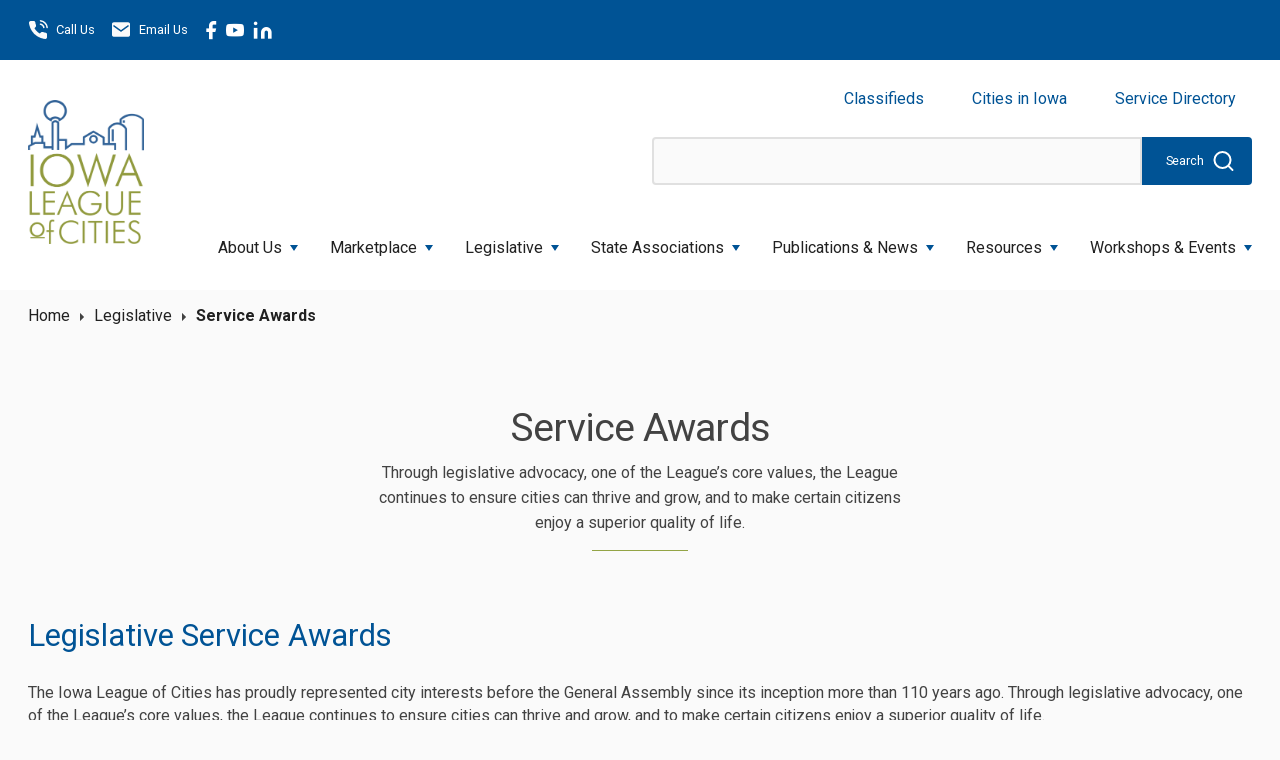

--- FILE ---
content_type: text/html; charset=UTF-8
request_url: https://iowaleague.org/legislative/service-awards/
body_size: 29219
content:
<!DOCTYPE html>
<html lang="en-US">
<head>
    <meta charset="UTF-8"/>
<script type="text/javascript">
/* <![CDATA[ */
 var gform;gform||(document.addEventListener("gform_main_scripts_loaded",function(){gform.scriptsLoaded=!0}),document.addEventListener("gform/theme/scripts_loaded",function(){gform.themeScriptsLoaded=!0}),window.addEventListener("DOMContentLoaded",function(){gform.domLoaded=!0}),gform={domLoaded:!1,scriptsLoaded:!1,themeScriptsLoaded:!1,isFormEditor:()=>"function"==typeof InitializeEditor,callIfLoaded:function(o){return!(!gform.domLoaded||!gform.scriptsLoaded||!gform.themeScriptsLoaded&&!gform.isFormEditor()||(gform.isFormEditor()&&console.warn("The use of gform.initializeOnLoaded() is deprecated in the form editor context and will be removed in Gravity Forms 3.1."),o(),0))},initializeOnLoaded:function(o){gform.callIfLoaded(o)||(document.addEventListener("gform_main_scripts_loaded",()=>{gform.scriptsLoaded=!0,gform.callIfLoaded(o)}),document.addEventListener("gform/theme/scripts_loaded",()=>{gform.themeScriptsLoaded=!0,gform.callIfLoaded(o)}),window.addEventListener("DOMContentLoaded",()=>{gform.domLoaded=!0,gform.callIfLoaded(o)}))},hooks:{action:{},filter:{}},addAction:function(o,r,e,t){gform.addHook("action",o,r,e,t)},addFilter:function(o,r,e,t){gform.addHook("filter",o,r,e,t)},doAction:function(o){gform.doHook("action",o,arguments)},applyFilters:function(o){return gform.doHook("filter",o,arguments)},removeAction:function(o,r){gform.removeHook("action",o,r)},removeFilter:function(o,r,e){gform.removeHook("filter",o,r,e)},addHook:function(o,r,e,t,n){null==gform.hooks[o][r]&&(gform.hooks[o][r]=[]);var d=gform.hooks[o][r];null==n&&(n=r+"_"+d.length),gform.hooks[o][r].push({tag:n,callable:e,priority:t=null==t?10:t})},doHook:function(r,o,e){var t;if(e=Array.prototype.slice.call(e,1),null!=gform.hooks[r][o]&&((o=gform.hooks[r][o]).sort(function(o,r){return o.priority-r.priority}),o.forEach(function(o){"function"!=typeof(t=o.callable)&&(t=window[t]),"action"==r?t.apply(null,e):e[0]=t.apply(null,e)})),"filter"==r)return e[0]},removeHook:function(o,r,t,n){var e;null!=gform.hooks[o][r]&&(e=(e=gform.hooks[o][r]).filter(function(o,r,e){return!!(null!=n&&n!=o.tag||null!=t&&t!=o.priority)}),gform.hooks[o][r]=e)}}); 
/* ]]> */
</script>

    <meta name="viewport" content="width=device-width"/>
    <meta name='robots' content='index, follow, max-image-preview:large, max-snippet:-1, max-video-preview:-1' />
	<style>img:is([sizes="auto" i], [sizes^="auto," i]) { contain-intrinsic-size: 3000px 1500px }</style>
	
	<!-- This site is optimized with the Yoast SEO plugin v24.8.1 - https://yoast.com/wordpress/plugins/seo/ -->
	<title>Service Awards - IOWA League</title>
	<link rel="canonical" href="https://iowaleague.org/legislative/service-awards/" />
	<meta property="og:locale" content="en_US" />
	<meta property="og:type" content="article" />
	<meta property="og:title" content="Service Awards - IOWA League" />
	<meta property="og:description" content="Legislative Service Awards The Iowa League of Cities has proudly represented city interests before the General Assembly since its inception more than&hellip;" />
	<meta property="og:url" content="https://iowaleague.org/legislative/service-awards/" />
	<meta property="og:site_name" content="IOWA League" />
	<meta property="article:modified_time" content="2024-07-15T18:00:10+00:00" />
	<meta name="twitter:card" content="summary_large_image" />
	<meta name="twitter:label1" content="Est. reading time" />
	<meta name="twitter:data1" content="2 minutes" />
	<script type="application/ld+json" class="yoast-schema-graph">{"@context":"https://schema.org","@graph":[{"@type":"WebPage","@id":"https://iowaleague.org/legislative/service-awards/","url":"https://iowaleague.org/legislative/service-awards/","name":"Service Awards - IOWA League","isPartOf":{"@id":"https://iowaleague.org/#website"},"datePublished":"2021-03-17T22:43:08+00:00","dateModified":"2024-07-15T18:00:10+00:00","breadcrumb":{"@id":"https://iowaleague.org/legislative/service-awards/#breadcrumb"},"inLanguage":"en-US","potentialAction":[{"@type":"ReadAction","target":["https://iowaleague.org/legislative/service-awards/"]}]},{"@type":"BreadcrumbList","@id":"https://iowaleague.org/legislative/service-awards/#breadcrumb","itemListElement":[{"@type":"ListItem","position":1,"name":"Home","item":"https://iowaleague.org/"},{"@type":"ListItem","position":2,"name":"Legislative","item":"https://iowaleague.org/legislative/"},{"@type":"ListItem","position":3,"name":"Service Awards"}]},{"@type":"WebSite","@id":"https://iowaleague.org/#website","url":"https://iowaleague.org/","name":"IOWA League","description":"The Iowa League of Cities serves as the unified voice of cities, providing advocacy, training and guidance to strengthen Iowa’s communities.","potentialAction":[{"@type":"SearchAction","target":{"@type":"EntryPoint","urlTemplate":"https://iowaleague.org/?s={search_term_string}"},"query-input":{"@type":"PropertyValueSpecification","valueRequired":true,"valueName":"search_term_string"}}],"inLanguage":"en-US"}]}</script>
	<!-- / Yoast SEO plugin. -->


<link rel='dns-prefetch' href='//use.fontawesome.com' />
<link rel='dns-prefetch' href='//cdnjs.cloudflare.com' />
<link rel='dns-prefetch' href='//fonts.googleapis.com' />
<link rel="alternate" type="application/rss+xml" title="IOWA League &raquo; Feed" href="https://iowaleague.org/feed/" />
<link rel="alternate" type="application/rss+xml" title="IOWA League &raquo; Comments Feed" href="https://iowaleague.org/comments/feed/" />
		<!-- This site uses the Google Analytics by MonsterInsights plugin v9.11.1 - Using Analytics tracking - https://www.monsterinsights.com/ -->
							<script src="//www.googletagmanager.com/gtag/js?id=G-5PWN665VLX"  data-cfasync="false" data-wpfc-render="false" type="text/javascript" async></script>
			<script data-cfasync="false" data-wpfc-render="false" type="text/javascript">
				var mi_version = '9.11.1';
				var mi_track_user = true;
				var mi_no_track_reason = '';
								var MonsterInsightsDefaultLocations = {"page_location":"https:\/\/iowaleague.org\/legislative\/service-awards\/"};
								if ( typeof MonsterInsightsPrivacyGuardFilter === 'function' ) {
					var MonsterInsightsLocations = (typeof MonsterInsightsExcludeQuery === 'object') ? MonsterInsightsPrivacyGuardFilter( MonsterInsightsExcludeQuery ) : MonsterInsightsPrivacyGuardFilter( MonsterInsightsDefaultLocations );
				} else {
					var MonsterInsightsLocations = (typeof MonsterInsightsExcludeQuery === 'object') ? MonsterInsightsExcludeQuery : MonsterInsightsDefaultLocations;
				}

								var disableStrs = [
										'ga-disable-G-5PWN665VLX',
									];

				/* Function to detect opted out users */
				function __gtagTrackerIsOptedOut() {
					for (var index = 0; index < disableStrs.length; index++) {
						if (document.cookie.indexOf(disableStrs[index] + '=true') > -1) {
							return true;
						}
					}

					return false;
				}

				/* Disable tracking if the opt-out cookie exists. */
				if (__gtagTrackerIsOptedOut()) {
					for (var index = 0; index < disableStrs.length; index++) {
						window[disableStrs[index]] = true;
					}
				}

				/* Opt-out function */
				function __gtagTrackerOptout() {
					for (var index = 0; index < disableStrs.length; index++) {
						document.cookie = disableStrs[index] + '=true; expires=Thu, 31 Dec 2099 23:59:59 UTC; path=/';
						window[disableStrs[index]] = true;
					}
				}

				if ('undefined' === typeof gaOptout) {
					function gaOptout() {
						__gtagTrackerOptout();
					}
				}
								window.dataLayer = window.dataLayer || [];

				window.MonsterInsightsDualTracker = {
					helpers: {},
					trackers: {},
				};
				if (mi_track_user) {
					function __gtagDataLayer() {
						dataLayer.push(arguments);
					}

					function __gtagTracker(type, name, parameters) {
						if (!parameters) {
							parameters = {};
						}

						if (parameters.send_to) {
							__gtagDataLayer.apply(null, arguments);
							return;
						}

						if (type === 'event') {
														parameters.send_to = monsterinsights_frontend.v4_id;
							var hookName = name;
							if (typeof parameters['event_category'] !== 'undefined') {
								hookName = parameters['event_category'] + ':' + name;
							}

							if (typeof MonsterInsightsDualTracker.trackers[hookName] !== 'undefined') {
								MonsterInsightsDualTracker.trackers[hookName](parameters);
							} else {
								__gtagDataLayer('event', name, parameters);
							}
							
						} else {
							__gtagDataLayer.apply(null, arguments);
						}
					}

					__gtagTracker('js', new Date());
					__gtagTracker('set', {
						'developer_id.dZGIzZG': true,
											});
					if ( MonsterInsightsLocations.page_location ) {
						__gtagTracker('set', MonsterInsightsLocations);
					}
										__gtagTracker('config', 'G-5PWN665VLX', {"forceSSL":"true","anonymize_ip":"true","link_attribution":"true"} );
										window.gtag = __gtagTracker;										(function () {
						/* https://developers.google.com/analytics/devguides/collection/analyticsjs/ */
						/* ga and __gaTracker compatibility shim. */
						var noopfn = function () {
							return null;
						};
						var newtracker = function () {
							return new Tracker();
						};
						var Tracker = function () {
							return null;
						};
						var p = Tracker.prototype;
						p.get = noopfn;
						p.set = noopfn;
						p.send = function () {
							var args = Array.prototype.slice.call(arguments);
							args.unshift('send');
							__gaTracker.apply(null, args);
						};
						var __gaTracker = function () {
							var len = arguments.length;
							if (len === 0) {
								return;
							}
							var f = arguments[len - 1];
							if (typeof f !== 'object' || f === null || typeof f.hitCallback !== 'function') {
								if ('send' === arguments[0]) {
									var hitConverted, hitObject = false, action;
									if ('event' === arguments[1]) {
										if ('undefined' !== typeof arguments[3]) {
											hitObject = {
												'eventAction': arguments[3],
												'eventCategory': arguments[2],
												'eventLabel': arguments[4],
												'value': arguments[5] ? arguments[5] : 1,
											}
										}
									}
									if ('pageview' === arguments[1]) {
										if ('undefined' !== typeof arguments[2]) {
											hitObject = {
												'eventAction': 'page_view',
												'page_path': arguments[2],
											}
										}
									}
									if (typeof arguments[2] === 'object') {
										hitObject = arguments[2];
									}
									if (typeof arguments[5] === 'object') {
										Object.assign(hitObject, arguments[5]);
									}
									if ('undefined' !== typeof arguments[1].hitType) {
										hitObject = arguments[1];
										if ('pageview' === hitObject.hitType) {
											hitObject.eventAction = 'page_view';
										}
									}
									if (hitObject) {
										action = 'timing' === arguments[1].hitType ? 'timing_complete' : hitObject.eventAction;
										hitConverted = mapArgs(hitObject);
										__gtagTracker('event', action, hitConverted);
									}
								}
								return;
							}

							function mapArgs(args) {
								var arg, hit = {};
								var gaMap = {
									'eventCategory': 'event_category',
									'eventAction': 'event_action',
									'eventLabel': 'event_label',
									'eventValue': 'event_value',
									'nonInteraction': 'non_interaction',
									'timingCategory': 'event_category',
									'timingVar': 'name',
									'timingValue': 'value',
									'timingLabel': 'event_label',
									'page': 'page_path',
									'location': 'page_location',
									'title': 'page_title',
									'referrer' : 'page_referrer',
								};
								for (arg in args) {
																		if (!(!args.hasOwnProperty(arg) || !gaMap.hasOwnProperty(arg))) {
										hit[gaMap[arg]] = args[arg];
									} else {
										hit[arg] = args[arg];
									}
								}
								return hit;
							}

							try {
								f.hitCallback();
							} catch (ex) {
							}
						};
						__gaTracker.create = newtracker;
						__gaTracker.getByName = newtracker;
						__gaTracker.getAll = function () {
							return [];
						};
						__gaTracker.remove = noopfn;
						__gaTracker.loaded = true;
						window['__gaTracker'] = __gaTracker;
					})();
									} else {
										console.log("");
					(function () {
						function __gtagTracker() {
							return null;
						}

						window['__gtagTracker'] = __gtagTracker;
						window['gtag'] = __gtagTracker;
					})();
									}
			</script>
							<!-- / Google Analytics by MonsterInsights -->
			<script data-cfasync="false" data-wpfc-render="false" type="text/javascript">
		if (window.hasOwnProperty('MonsterInsightsDualTracker')){
			window.MonsterInsightsDualTracker.trackers['form:impression'] = function (parameters) {
				__gtagDataLayer('event', 'form_impression', {
					form_id: parameters.event_label,
					content_type: 'form',
					non_interaction: true,
					send_to: parameters.send_to,
				});
			};

			window.MonsterInsightsDualTracker.trackers['form:conversion'] = function (parameters) {
				__gtagDataLayer('event', 'generate_lead', {
					form_id: parameters.event_label,
					send_to: parameters.send_to,
				});
			};
		}
	</script>
	<script type="text/javascript">
/* <![CDATA[ */
window._wpemojiSettings = {"baseUrl":"https:\/\/s.w.org\/images\/core\/emoji\/15.0.3\/72x72\/","ext":".png","svgUrl":"https:\/\/s.w.org\/images\/core\/emoji\/15.0.3\/svg\/","svgExt":".svg","source":{"concatemoji":"https:\/\/iowaleague.org\/wp-includes\/js\/wp-emoji-release.min.js?ver=77aa9a690799edd56bb01c3b42c8dce7"}};
/*! This file is auto-generated */
!function(i,n){var o,s,e;function c(e){try{var t={supportTests:e,timestamp:(new Date).valueOf()};sessionStorage.setItem(o,JSON.stringify(t))}catch(e){}}function p(e,t,n){e.clearRect(0,0,e.canvas.width,e.canvas.height),e.fillText(t,0,0);var t=new Uint32Array(e.getImageData(0,0,e.canvas.width,e.canvas.height).data),r=(e.clearRect(0,0,e.canvas.width,e.canvas.height),e.fillText(n,0,0),new Uint32Array(e.getImageData(0,0,e.canvas.width,e.canvas.height).data));return t.every(function(e,t){return e===r[t]})}function u(e,t,n){switch(t){case"flag":return n(e,"\ud83c\udff3\ufe0f\u200d\u26a7\ufe0f","\ud83c\udff3\ufe0f\u200b\u26a7\ufe0f")?!1:!n(e,"\ud83c\uddfa\ud83c\uddf3","\ud83c\uddfa\u200b\ud83c\uddf3")&&!n(e,"\ud83c\udff4\udb40\udc67\udb40\udc62\udb40\udc65\udb40\udc6e\udb40\udc67\udb40\udc7f","\ud83c\udff4\u200b\udb40\udc67\u200b\udb40\udc62\u200b\udb40\udc65\u200b\udb40\udc6e\u200b\udb40\udc67\u200b\udb40\udc7f");case"emoji":return!n(e,"\ud83d\udc26\u200d\u2b1b","\ud83d\udc26\u200b\u2b1b")}return!1}function f(e,t,n){var r="undefined"!=typeof WorkerGlobalScope&&self instanceof WorkerGlobalScope?new OffscreenCanvas(300,150):i.createElement("canvas"),a=r.getContext("2d",{willReadFrequently:!0}),o=(a.textBaseline="top",a.font="600 32px Arial",{});return e.forEach(function(e){o[e]=t(a,e,n)}),o}function t(e){var t=i.createElement("script");t.src=e,t.defer=!0,i.head.appendChild(t)}"undefined"!=typeof Promise&&(o="wpEmojiSettingsSupports",s=["flag","emoji"],n.supports={everything:!0,everythingExceptFlag:!0},e=new Promise(function(e){i.addEventListener("DOMContentLoaded",e,{once:!0})}),new Promise(function(t){var n=function(){try{var e=JSON.parse(sessionStorage.getItem(o));if("object"==typeof e&&"number"==typeof e.timestamp&&(new Date).valueOf()<e.timestamp+604800&&"object"==typeof e.supportTests)return e.supportTests}catch(e){}return null}();if(!n){if("undefined"!=typeof Worker&&"undefined"!=typeof OffscreenCanvas&&"undefined"!=typeof URL&&URL.createObjectURL&&"undefined"!=typeof Blob)try{var e="postMessage("+f.toString()+"("+[JSON.stringify(s),u.toString(),p.toString()].join(",")+"));",r=new Blob([e],{type:"text/javascript"}),a=new Worker(URL.createObjectURL(r),{name:"wpTestEmojiSupports"});return void(a.onmessage=function(e){c(n=e.data),a.terminate(),t(n)})}catch(e){}c(n=f(s,u,p))}t(n)}).then(function(e){for(var t in e)n.supports[t]=e[t],n.supports.everything=n.supports.everything&&n.supports[t],"flag"!==t&&(n.supports.everythingExceptFlag=n.supports.everythingExceptFlag&&n.supports[t]);n.supports.everythingExceptFlag=n.supports.everythingExceptFlag&&!n.supports.flag,n.DOMReady=!1,n.readyCallback=function(){n.DOMReady=!0}}).then(function(){return e}).then(function(){var e;n.supports.everything||(n.readyCallback(),(e=n.source||{}).concatemoji?t(e.concatemoji):e.wpemoji&&e.twemoji&&(t(e.twemoji),t(e.wpemoji)))}))}((window,document),window._wpemojiSettings);
/* ]]> */
</script>
<style id='wp-emoji-styles-inline-css' type='text/css'>

	img.wp-smiley, img.emoji {
		display: inline !important;
		border: none !important;
		box-shadow: none !important;
		height: 1em !important;
		width: 1em !important;
		margin: 0 0.07em !important;
		vertical-align: -0.1em !important;
		background: none !important;
		padding: 0 !important;
	}
</style>
<link rel='stylesheet' id='wp-block-library-css' href='https://iowaleague.org/wp-includes/css/dist/block-library/style.min.css?ver=77aa9a690799edd56bb01c3b42c8dce7' type='text/css' media='all' />
<link rel='stylesheet' id='gp-entry-blocks-styles-css' href='https://iowaleague.org/wp-content/plugins/gp-entry-blocks/styles/block-styles.css?ver=1.0-beta-2.9' type='text/css' media='all' />
<style id='global-styles-inline-css' type='text/css'>
:root{--wp--preset--aspect-ratio--square: 1;--wp--preset--aspect-ratio--4-3: 4/3;--wp--preset--aspect-ratio--3-4: 3/4;--wp--preset--aspect-ratio--3-2: 3/2;--wp--preset--aspect-ratio--2-3: 2/3;--wp--preset--aspect-ratio--16-9: 16/9;--wp--preset--aspect-ratio--9-16: 9/16;--wp--preset--color--black: #000000;--wp--preset--color--cyan-bluish-gray: #abb8c3;--wp--preset--color--white: #ffffff;--wp--preset--color--pale-pink: #f78da7;--wp--preset--color--vivid-red: #cf2e2e;--wp--preset--color--luminous-vivid-orange: #ff6900;--wp--preset--color--luminous-vivid-amber: #fcb900;--wp--preset--color--light-green-cyan: #7bdcb5;--wp--preset--color--vivid-green-cyan: #00d084;--wp--preset--color--pale-cyan-blue: #8ed1fc;--wp--preset--color--vivid-cyan-blue: #0693e3;--wp--preset--color--vivid-purple: #9b51e0;--wp--preset--color--pitch-black: #000;--wp--preset--color--text-black: #333;--wp--preset--color--primary-1: #005395;--wp--preset--color--primary-2: #003561;--wp--preset--color--secondary-1: #003561;--wp--preset--color--secondary-2: #005395;--wp--preset--color--tertiary-1: #93A445;--wp--preset--color--tertiary-2: #65751f;--wp--preset--color--darker-green: #647119;--wp--preset--color--gray-1: #FAFAFA;--wp--preset--color--gray-2: #E0E0E0;--wp--preset--color--snow-white: #FAFCFF;--wp--preset--gradient--vivid-cyan-blue-to-vivid-purple: linear-gradient(135deg,rgba(6,147,227,1) 0%,rgb(155,81,224) 100%);--wp--preset--gradient--light-green-cyan-to-vivid-green-cyan: linear-gradient(135deg,rgb(122,220,180) 0%,rgb(0,208,130) 100%);--wp--preset--gradient--luminous-vivid-amber-to-luminous-vivid-orange: linear-gradient(135deg,rgba(252,185,0,1) 0%,rgba(255,105,0,1) 100%);--wp--preset--gradient--luminous-vivid-orange-to-vivid-red: linear-gradient(135deg,rgba(255,105,0,1) 0%,rgb(207,46,46) 100%);--wp--preset--gradient--very-light-gray-to-cyan-bluish-gray: linear-gradient(135deg,rgb(238,238,238) 0%,rgb(169,184,195) 100%);--wp--preset--gradient--cool-to-warm-spectrum: linear-gradient(135deg,rgb(74,234,220) 0%,rgb(151,120,209) 20%,rgb(207,42,186) 40%,rgb(238,44,130) 60%,rgb(251,105,98) 80%,rgb(254,248,76) 100%);--wp--preset--gradient--blush-light-purple: linear-gradient(135deg,rgb(255,206,236) 0%,rgb(152,150,240) 100%);--wp--preset--gradient--blush-bordeaux: linear-gradient(135deg,rgb(254,205,165) 0%,rgb(254,45,45) 50%,rgb(107,0,62) 100%);--wp--preset--gradient--luminous-dusk: linear-gradient(135deg,rgb(255,203,112) 0%,rgb(199,81,192) 50%,rgb(65,88,208) 100%);--wp--preset--gradient--pale-ocean: linear-gradient(135deg,rgb(255,245,203) 0%,rgb(182,227,212) 50%,rgb(51,167,181) 100%);--wp--preset--gradient--electric-grass: linear-gradient(135deg,rgb(202,248,128) 0%,rgb(113,206,126) 100%);--wp--preset--gradient--midnight: linear-gradient(135deg,rgb(2,3,129) 0%,rgb(40,116,252) 100%);--wp--preset--font-size--small: 13px;--wp--preset--font-size--medium: 20px;--wp--preset--font-size--large: 36px;--wp--preset--font-size--x-large: 42px;--wp--preset--font-size--regular: 16px;--wp--preset--font-size--xlarge: 20px;--wp--preset--font-size--hlarge: 25px;--wp--preset--spacing--20: 0.44rem;--wp--preset--spacing--30: 0.67rem;--wp--preset--spacing--40: 1rem;--wp--preset--spacing--50: 1.5rem;--wp--preset--spacing--60: 2.25rem;--wp--preset--spacing--70: 3.38rem;--wp--preset--spacing--80: 5.06rem;--wp--preset--shadow--natural: 6px 6px 9px rgba(0, 0, 0, 0.2);--wp--preset--shadow--deep: 12px 12px 50px rgba(0, 0, 0, 0.4);--wp--preset--shadow--sharp: 6px 6px 0px rgba(0, 0, 0, 0.2);--wp--preset--shadow--outlined: 6px 6px 0px -3px rgba(255, 255, 255, 1), 6px 6px rgba(0, 0, 0, 1);--wp--preset--shadow--crisp: 6px 6px 0px rgba(0, 0, 0, 1);}:where(body) { margin: 0; }.wp-site-blocks > .alignleft { float: left; margin-right: 2em; }.wp-site-blocks > .alignright { float: right; margin-left: 2em; }.wp-site-blocks > .aligncenter { justify-content: center; margin-left: auto; margin-right: auto; }:where(.is-layout-flex){gap: 0.5em;}:where(.is-layout-grid){gap: 0.5em;}.is-layout-flow > .alignleft{float: left;margin-inline-start: 0;margin-inline-end: 2em;}.is-layout-flow > .alignright{float: right;margin-inline-start: 2em;margin-inline-end: 0;}.is-layout-flow > .aligncenter{margin-left: auto !important;margin-right: auto !important;}.is-layout-constrained > .alignleft{float: left;margin-inline-start: 0;margin-inline-end: 2em;}.is-layout-constrained > .alignright{float: right;margin-inline-start: 2em;margin-inline-end: 0;}.is-layout-constrained > .aligncenter{margin-left: auto !important;margin-right: auto !important;}.is-layout-constrained > :where(:not(.alignleft):not(.alignright):not(.alignfull)){margin-left: auto !important;margin-right: auto !important;}body .is-layout-flex{display: flex;}.is-layout-flex{flex-wrap: wrap;align-items: center;}.is-layout-flex > :is(*, div){margin: 0;}body .is-layout-grid{display: grid;}.is-layout-grid > :is(*, div){margin: 0;}body{padding-top: 0px;padding-right: 0px;padding-bottom: 0px;padding-left: 0px;}a:where(:not(.wp-element-button)){text-decoration: underline;}:root :where(.wp-element-button, .wp-block-button__link){background-color: #32373c;border-width: 0;color: #fff;font-family: inherit;font-size: inherit;line-height: inherit;padding: calc(0.667em + 2px) calc(1.333em + 2px);text-decoration: none;}.has-black-color{color: var(--wp--preset--color--black) !important;}.has-cyan-bluish-gray-color{color: var(--wp--preset--color--cyan-bluish-gray) !important;}.has-white-color{color: var(--wp--preset--color--white) !important;}.has-pale-pink-color{color: var(--wp--preset--color--pale-pink) !important;}.has-vivid-red-color{color: var(--wp--preset--color--vivid-red) !important;}.has-luminous-vivid-orange-color{color: var(--wp--preset--color--luminous-vivid-orange) !important;}.has-luminous-vivid-amber-color{color: var(--wp--preset--color--luminous-vivid-amber) !important;}.has-light-green-cyan-color{color: var(--wp--preset--color--light-green-cyan) !important;}.has-vivid-green-cyan-color{color: var(--wp--preset--color--vivid-green-cyan) !important;}.has-pale-cyan-blue-color{color: var(--wp--preset--color--pale-cyan-blue) !important;}.has-vivid-cyan-blue-color{color: var(--wp--preset--color--vivid-cyan-blue) !important;}.has-vivid-purple-color{color: var(--wp--preset--color--vivid-purple) !important;}.has-pitch-black-color{color: var(--wp--preset--color--pitch-black) !important;}.has-text-black-color{color: var(--wp--preset--color--text-black) !important;}.has-primary-1-color{color: var(--wp--preset--color--primary-1) !important;}.has-primary-2-color{color: var(--wp--preset--color--primary-2) !important;}.has-secondary-1-color{color: var(--wp--preset--color--secondary-1) !important;}.has-secondary-2-color{color: var(--wp--preset--color--secondary-2) !important;}.has-tertiary-1-color{color: var(--wp--preset--color--tertiary-1) !important;}.has-tertiary-2-color{color: var(--wp--preset--color--tertiary-2) !important;}.has-darker-green-color{color: var(--wp--preset--color--darker-green) !important;}.has-gray-1-color{color: var(--wp--preset--color--gray-1) !important;}.has-gray-2-color{color: var(--wp--preset--color--gray-2) !important;}.has-snow-white-color{color: var(--wp--preset--color--snow-white) !important;}.has-black-background-color{background-color: var(--wp--preset--color--black) !important;}.has-cyan-bluish-gray-background-color{background-color: var(--wp--preset--color--cyan-bluish-gray) !important;}.has-white-background-color{background-color: var(--wp--preset--color--white) !important;}.has-pale-pink-background-color{background-color: var(--wp--preset--color--pale-pink) !important;}.has-vivid-red-background-color{background-color: var(--wp--preset--color--vivid-red) !important;}.has-luminous-vivid-orange-background-color{background-color: var(--wp--preset--color--luminous-vivid-orange) !important;}.has-luminous-vivid-amber-background-color{background-color: var(--wp--preset--color--luminous-vivid-amber) !important;}.has-light-green-cyan-background-color{background-color: var(--wp--preset--color--light-green-cyan) !important;}.has-vivid-green-cyan-background-color{background-color: var(--wp--preset--color--vivid-green-cyan) !important;}.has-pale-cyan-blue-background-color{background-color: var(--wp--preset--color--pale-cyan-blue) !important;}.has-vivid-cyan-blue-background-color{background-color: var(--wp--preset--color--vivid-cyan-blue) !important;}.has-vivid-purple-background-color{background-color: var(--wp--preset--color--vivid-purple) !important;}.has-pitch-black-background-color{background-color: var(--wp--preset--color--pitch-black) !important;}.has-text-black-background-color{background-color: var(--wp--preset--color--text-black) !important;}.has-primary-1-background-color{background-color: var(--wp--preset--color--primary-1) !important;}.has-primary-2-background-color{background-color: var(--wp--preset--color--primary-2) !important;}.has-secondary-1-background-color{background-color: var(--wp--preset--color--secondary-1) !important;}.has-secondary-2-background-color{background-color: var(--wp--preset--color--secondary-2) !important;}.has-tertiary-1-background-color{background-color: var(--wp--preset--color--tertiary-1) !important;}.has-tertiary-2-background-color{background-color: var(--wp--preset--color--tertiary-2) !important;}.has-darker-green-background-color{background-color: var(--wp--preset--color--darker-green) !important;}.has-gray-1-background-color{background-color: var(--wp--preset--color--gray-1) !important;}.has-gray-2-background-color{background-color: var(--wp--preset--color--gray-2) !important;}.has-snow-white-background-color{background-color: var(--wp--preset--color--snow-white) !important;}.has-black-border-color{border-color: var(--wp--preset--color--black) !important;}.has-cyan-bluish-gray-border-color{border-color: var(--wp--preset--color--cyan-bluish-gray) !important;}.has-white-border-color{border-color: var(--wp--preset--color--white) !important;}.has-pale-pink-border-color{border-color: var(--wp--preset--color--pale-pink) !important;}.has-vivid-red-border-color{border-color: var(--wp--preset--color--vivid-red) !important;}.has-luminous-vivid-orange-border-color{border-color: var(--wp--preset--color--luminous-vivid-orange) !important;}.has-luminous-vivid-amber-border-color{border-color: var(--wp--preset--color--luminous-vivid-amber) !important;}.has-light-green-cyan-border-color{border-color: var(--wp--preset--color--light-green-cyan) !important;}.has-vivid-green-cyan-border-color{border-color: var(--wp--preset--color--vivid-green-cyan) !important;}.has-pale-cyan-blue-border-color{border-color: var(--wp--preset--color--pale-cyan-blue) !important;}.has-vivid-cyan-blue-border-color{border-color: var(--wp--preset--color--vivid-cyan-blue) !important;}.has-vivid-purple-border-color{border-color: var(--wp--preset--color--vivid-purple) !important;}.has-pitch-black-border-color{border-color: var(--wp--preset--color--pitch-black) !important;}.has-text-black-border-color{border-color: var(--wp--preset--color--text-black) !important;}.has-primary-1-border-color{border-color: var(--wp--preset--color--primary-1) !important;}.has-primary-2-border-color{border-color: var(--wp--preset--color--primary-2) !important;}.has-secondary-1-border-color{border-color: var(--wp--preset--color--secondary-1) !important;}.has-secondary-2-border-color{border-color: var(--wp--preset--color--secondary-2) !important;}.has-tertiary-1-border-color{border-color: var(--wp--preset--color--tertiary-1) !important;}.has-tertiary-2-border-color{border-color: var(--wp--preset--color--tertiary-2) !important;}.has-darker-green-border-color{border-color: var(--wp--preset--color--darker-green) !important;}.has-gray-1-border-color{border-color: var(--wp--preset--color--gray-1) !important;}.has-gray-2-border-color{border-color: var(--wp--preset--color--gray-2) !important;}.has-snow-white-border-color{border-color: var(--wp--preset--color--snow-white) !important;}.has-vivid-cyan-blue-to-vivid-purple-gradient-background{background: var(--wp--preset--gradient--vivid-cyan-blue-to-vivid-purple) !important;}.has-light-green-cyan-to-vivid-green-cyan-gradient-background{background: var(--wp--preset--gradient--light-green-cyan-to-vivid-green-cyan) !important;}.has-luminous-vivid-amber-to-luminous-vivid-orange-gradient-background{background: var(--wp--preset--gradient--luminous-vivid-amber-to-luminous-vivid-orange) !important;}.has-luminous-vivid-orange-to-vivid-red-gradient-background{background: var(--wp--preset--gradient--luminous-vivid-orange-to-vivid-red) !important;}.has-very-light-gray-to-cyan-bluish-gray-gradient-background{background: var(--wp--preset--gradient--very-light-gray-to-cyan-bluish-gray) !important;}.has-cool-to-warm-spectrum-gradient-background{background: var(--wp--preset--gradient--cool-to-warm-spectrum) !important;}.has-blush-light-purple-gradient-background{background: var(--wp--preset--gradient--blush-light-purple) !important;}.has-blush-bordeaux-gradient-background{background: var(--wp--preset--gradient--blush-bordeaux) !important;}.has-luminous-dusk-gradient-background{background: var(--wp--preset--gradient--luminous-dusk) !important;}.has-pale-ocean-gradient-background{background: var(--wp--preset--gradient--pale-ocean) !important;}.has-electric-grass-gradient-background{background: var(--wp--preset--gradient--electric-grass) !important;}.has-midnight-gradient-background{background: var(--wp--preset--gradient--midnight) !important;}.has-small-font-size{font-size: var(--wp--preset--font-size--small) !important;}.has-medium-font-size{font-size: var(--wp--preset--font-size--medium) !important;}.has-large-font-size{font-size: var(--wp--preset--font-size--large) !important;}.has-x-large-font-size{font-size: var(--wp--preset--font-size--x-large) !important;}.has-regular-font-size{font-size: var(--wp--preset--font-size--regular) !important;}.has-xlarge-font-size{font-size: var(--wp--preset--font-size--xlarge) !important;}.has-hlarge-font-size{font-size: var(--wp--preset--font-size--hlarge) !important;}
:where(.wp-block-post-template.is-layout-flex){gap: 1.25em;}:where(.wp-block-post-template.is-layout-grid){gap: 1.25em;}
:where(.wp-block-columns.is-layout-flex){gap: 2em;}:where(.wp-block-columns.is-layout-grid){gap: 2em;}
:root :where(.wp-block-pullquote){font-size: 1.5em;line-height: 1.6;}
:where(.wp-block-gp-entry-blocks-entries-loop.is-layout-flex){gap: 1.25em;}:where(.wp-block-gp-entry-blocks-entries-loop.is-layout-grid){gap: 1.25em;}
</style>
<link rel='stylesheet' id='wpda_wpdp_public-css' href='https://iowaleague.org/wp-content/plugins/wp-data-access/public/../assets/css/wpda_public.css?ver=5.5.40' type='text/css' media='all' />
<link rel='stylesheet' id='wpdapro_inline_editing-css' href='https://iowaleague.org/wp-content/plugins/wp-data-access/WPDataAccess/Premium/WPDAPRO_Inline_Editing/../../../assets/premium/css/wpdapro_inline_editing.css?ver=5.5.40' type='text/css' media='all' />
<link rel='stylesheet' id='gravityview_az_entry_filter-css' href='https://iowaleague.org/wp-content/plugins/gravityview-az-filters/assets/css/gravityview-az-filters.css?ver=77aa9a690799edd56bb01c3b42c8dce7' type='text/css' media='all' />
<link rel='stylesheet' id='googleapis_noto-css' href='https://fonts.googleapis.com/css2?family=Roboto%3Aital%2Cwght%400%2C100%3B0%2C300%3B0%2C400%3B0%2C500%3B0%2C700%3B0%2C900%3B1%2C100%3B1%2C300%3B1%2C400%3B1%2C500%3B1%2C700%3B1%2C900&#038;display=swap&#038;ver=1.0.0' type='text/css' media='all' />
<link rel='stylesheet' id='style-css' href='https://iowaleague.org/wp-content/themes/iowa_league/style.css?ver=77aa9a690799edd56bb01c3b42c8dce7' type='text/css' media='all' />
<link rel='stylesheet' id='main-css' href='https://iowaleague.org/wp-content/themes/iowa_league/assets/css/style.css?ver=1648148654' type='text/css' media='all' />
<link rel='stylesheet' id='code-snippets-site-styles-css' href='https://iowaleague.org/?code-snippets-css=1&#038;ver=4' type='text/css' media='all' />
<script type="text/javascript" src="https://iowaleague.org/wp-content/plugins/google-analytics-premium/assets/js/frontend-gtag.js?ver=9.11.1" id="monsterinsights-frontend-script-js" async="async" data-wp-strategy="async"></script>
<script data-cfasync="false" data-wpfc-render="false" type="text/javascript" id='monsterinsights-frontend-script-js-extra'>/* <![CDATA[ */
var monsterinsights_frontend = {"js_events_tracking":"true","download_extensions":"doc,pdf,ppt,zip,xls,docx,pptx,xlsx","inbound_paths":"[{\"path\":\"\\\/go\\\/\",\"label\":\"affiliate\"},{\"path\":\"\\\/recommend\\\/\",\"label\":\"affiliate\"}]","home_url":"https:\/\/iowaleague.org","hash_tracking":"false","v4_id":"G-5PWN665VLX"};/* ]]> */
</script>
<script type="text/javascript" src="https://iowaleague.org/wp-includes/js/jquery/jquery.min.js?ver=3.7.1" id="jquery-core-js"></script>
<script type="text/javascript" src="https://iowaleague.org/wp-includes/js/jquery/jquery-migrate.min.js?ver=3.4.1" id="jquery-migrate-js"></script>
<script type="text/javascript" src="https://iowaleague.org/wp-includes/js/underscore.min.js?ver=1.13.7" id="underscore-js"></script>
<script type="text/javascript" src="https://iowaleague.org/wp-includes/js/backbone.min.js?ver=1.6.0" id="backbone-js"></script>
<script type="text/javascript" id="wp-api-request-js-extra">
/* <![CDATA[ */
var wpApiSettings = {"root":"https:\/\/iowaleague.org\/wp-json\/","nonce":"85e77c59fb","versionString":"wp\/v2\/"};
/* ]]> */
</script>
<script type="text/javascript" src="https://iowaleague.org/wp-includes/js/api-request.min.js?ver=77aa9a690799edd56bb01c3b42c8dce7" id="wp-api-request-js"></script>
<script type="text/javascript" src="https://iowaleague.org/wp-includes/js/wp-api.min.js?ver=77aa9a690799edd56bb01c3b42c8dce7" id="wp-api-js"></script>
<script type="text/javascript" id="wpda_rest_api-js-extra">
/* <![CDATA[ */
var wpdaApiSettings = {"path":"wpda"};
/* ]]> */
</script>
<script type="text/javascript" src="https://iowaleague.org/wp-content/plugins/wp-data-access/public/../assets/js/wpda_rest_api.js?ver=5.5.40" id="wpda_rest_api-js"></script>
<script type="text/javascript" src="https://iowaleague.org/wp-content/plugins/wp-data-access/WPDataAccess/Premium/WPDAPRO_Inline_Editing/../../../assets/premium/js/wpdapro_inline_editor.js?ver=5.5.40" id="wpdapro_inline_editor-js"></script>
<script type="text/javascript" src="https://use.fontawesome.com/1e4555ce55.js?ver=1" id="font-awesome-js"></script>
<link rel="https://api.w.org/" href="https://iowaleague.org/wp-json/" /><link rel="alternate" title="JSON" type="application/json" href="https://iowaleague.org/wp-json/wp/v2/pages/292" /><link rel="EditURI" type="application/rsd+xml" title="RSD" href="https://iowaleague.org/xmlrpc.php?rsd" />
<link rel='shortlink' href='https://iowaleague.org/?p=292' />
<link rel="alternate" title="oEmbed (JSON)" type="application/json+oembed" href="https://iowaleague.org/wp-json/oembed/1.0/embed?url=https%3A%2F%2Fiowaleague.org%2Flegislative%2Fservice-awards%2F" />
<link rel="alternate" title="oEmbed (XML)" type="text/xml+oembed" href="https://iowaleague.org/wp-json/oembed/1.0/embed?url=https%3A%2F%2Fiowaleague.org%2Flegislative%2Fservice-awards%2F&#038;format=xml" />
<link rel="preconnect" href="https://fonts.gstatic.com/" crossorigin><link rel="preconnect" href="https://fonts.googleapis.com/" crossorigin>
		<!-- MonsterInsights Form Tracking -->
		<script data-cfasync="false" data-wpfc-render="false" type="text/javascript">
			function monsterinsights_forms_record_impression(event) {
				monsterinsights_add_bloom_forms_ids();
				var monsterinsights_forms = document.getElementsByTagName("form");
				var monsterinsights_forms_i;
				for (monsterinsights_forms_i = 0; monsterinsights_forms_i < monsterinsights_forms.length; monsterinsights_forms_i++) {
					var monsterinsights_form_id = monsterinsights_forms[monsterinsights_forms_i].getAttribute("id");
					var skip_conversion = false;
					/* Check to see if it's contact form 7 if the id isn't set */
					if (!monsterinsights_form_id) {
						monsterinsights_form_id = monsterinsights_forms[monsterinsights_forms_i].parentElement.getAttribute("id");
						if (monsterinsights_form_id && monsterinsights_form_id.lastIndexOf('wpcf7-f', 0) === 0) {
							/* If so, let's grab that and set it to be the form's ID*/
							var tokens = monsterinsights_form_id.split('-').slice(0, 2);
							var result = tokens.join('-');
							monsterinsights_forms[monsterinsights_forms_i].setAttribute("id", result);/* Now we can do just what we did above */
							monsterinsights_form_id = monsterinsights_forms[monsterinsights_forms_i].getAttribute("id");
						} else {
							monsterinsights_form_id = false;
						}
					}

					/* Check if it's Ninja Forms & id isn't set. */
					if (!monsterinsights_form_id && monsterinsights_forms[monsterinsights_forms_i].parentElement.className.indexOf('nf-form-layout') >= 0) {
						monsterinsights_form_id = monsterinsights_forms[monsterinsights_forms_i].parentElement.parentElement.parentElement.getAttribute('id');
						if (monsterinsights_form_id && 0 === monsterinsights_form_id.lastIndexOf('nf-form-', 0)) {
							/* If so, let's grab that and set it to be the form's ID*/
							tokens = monsterinsights_form_id.split('-').slice(0, 3);
							result = tokens.join('-');
							monsterinsights_forms[monsterinsights_forms_i].setAttribute('id', result);
							/* Now we can do just what we did above */
							monsterinsights_form_id = monsterinsights_forms[monsterinsights_forms_i].getAttribute('id');
							skip_conversion = true;
						}
					}

					if (monsterinsights_form_id && monsterinsights_form_id !== 'commentform' && monsterinsights_form_id !== 'adminbar-search') {
						__gtagTracker('event', 'impression', {
							event_category: 'form',
							event_label: monsterinsights_form_id,
							value: 1,
							non_interaction: true
						});

						/* If a WPForms Form, we can use custom tracking */
						if (monsterinsights_form_id && 0 === monsterinsights_form_id.lastIndexOf('wpforms-form-', 0)) {
							continue;
						}

						/* Formiddable Forms, use custom tracking */
						if (monsterinsights_forms_has_class(monsterinsights_forms[monsterinsights_forms_i], 'frm-show-form')) {
							continue;
						}

						/* If a Gravity Form, we can use custom tracking */
						if (monsterinsights_form_id && 0 === monsterinsights_form_id.lastIndexOf('gform_', 0)) {
							continue;
						}

						/* If Ninja forms, we use custom conversion tracking */
						if (skip_conversion) {
							continue;
						}

						var custom_conversion_mi_forms = false;
						if (custom_conversion_mi_forms) {
							continue;
						}

						if (window.jQuery) {
							(function (form_id) {
								jQuery(document).ready(function () {
									jQuery('#' + form_id).on('submit', monsterinsights_forms_record_conversion);
								});
							})(monsterinsights_form_id);
						} else {
							var __gaFormsTrackerWindow = window;
							if (__gaFormsTrackerWindow.addEventListener) {
								document.getElementById(monsterinsights_form_id).addEventListener("submit", monsterinsights_forms_record_conversion, false);
							} else {
								if (__gaFormsTrackerWindow.attachEvent) {
									document.getElementById(monsterinsights_form_id).attachEvent("onsubmit", monsterinsights_forms_record_conversion);
								}
							}
						}

					} else {
						continue;
					}
				}
			}

			function monsterinsights_forms_has_class(element, className) {
				return (' ' + element.className + ' ').indexOf(' ' + className + ' ') > -1;
			}

			function monsterinsights_forms_record_conversion(event) {
				var monsterinsights_form_conversion_id = event.target.id;
				var monsterinsights_form_action = event.target.getAttribute("miforms-action");
				if (monsterinsights_form_conversion_id && !monsterinsights_form_action) {
					document.getElementById(monsterinsights_form_conversion_id).setAttribute("miforms-action", "submitted");
					__gtagTracker('event', 'conversion', {
						event_category: 'form',
						event_label: monsterinsights_form_conversion_id,
						value: 1,
					});
				}
			}

			/* Attach the events to all clicks in the document after page and GA has loaded */
			function monsterinsights_forms_load() {
				if (typeof (__gtagTracker) !== 'undefined' && __gtagTracker) {
					var __gtagFormsTrackerWindow = window;
					if (__gtagFormsTrackerWindow.addEventListener) {
						__gtagFormsTrackerWindow.addEventListener("load", monsterinsights_forms_record_impression, false);
					} else {
						if (__gtagFormsTrackerWindow.attachEvent) {
							__gtagFormsTrackerWindow.attachEvent("onload", monsterinsights_forms_record_impression);
						}
					}
				} else {
					setTimeout(monsterinsights_forms_load, 200);
				}
			}

			/* Custom Ninja Forms impression tracking */
			if (window.jQuery) {
				jQuery(document).on('nfFormReady', function (e, layoutView) {
					var label = layoutView.el;
					label = label.substring(1, label.length);
					label = label.split('-').slice(0, 3).join('-');
					__gtagTracker('event', 'impression', {
						event_category: 'form',
						event_label: label,
						value: 1,
						non_interaction: true
					});
				});
			}

			/* Custom Bloom Form tracker */
			function monsterinsights_add_bloom_forms_ids() {
				var bloom_forms = document.querySelectorAll('.et_bloom_form_content form');
				if (bloom_forms.length > 0) {
					for (var i = 0; i < bloom_forms.length; i++) {
						if ('' === bloom_forms[i].id) {
							var form_parent_root = monsterinsights_find_parent_with_class(bloom_forms[i], 'et_bloom_optin');
							if (form_parent_root) {
								var classes = form_parent_root.className.split(' ');
								for (var j = 0; j < classes.length; ++j) {
									if (0 === classes[j].indexOf('et_bloom_optin')) {
										bloom_forms[i].id = classes[j];
									}
								}
							}
						}
					}
				}
			}

			function monsterinsights_find_parent_with_class(element, className) {
				if (element.parentNode && '' !== className) {
					if (element.parentNode.className.indexOf(className) >= 0) {
						return element.parentNode;
					} else {
						return monsterinsights_find_parent_with_class(element.parentNode, className);
					}
				}
				return false;
			}

			monsterinsights_forms_load();
		</script>
		<!-- End MonsterInsights Form Tracking -->
		


		<!-- MonsterInsights Media Tracking -->
		<script data-cfasync="false" data-wpfc-render="false" type="text/javascript">
			var monsterinsights_tracked_video_marks = {};
			var monsterinsights_youtube_percentage_tracking_timeouts = {};

			/* Works for YouTube and Vimeo */
			function monsterinsights_media_get_id_for_iframe( source, service ) {
				var iframeUrlParts = source.split('?');
				var stripedUrl = iframeUrlParts[0].split('/');
				var videoId = stripedUrl[ stripedUrl.length - 1 ];

				return service + '-player-' + videoId;
			}

			function monsterinsights_media_record_video_event( provider, event, label, parameters = {} ) {
				__gtagTracker('event', event, {
					event_category: 'video-' + provider,
					event_label: label,
					non_interaction: event === 'impression',
					...parameters
				});
			}

			function monsterinsights_media_maybe_record_video_progress( provider, label, videoId, videoParameters ) {
				var progressTrackingAllowedMarks = [10,25,50,75];

				if ( typeof monsterinsights_tracked_video_marks[ videoId ] == 'undefined' ) {
					monsterinsights_tracked_video_marks[ videoId ] = [];
				}

				var { video_percent } = videoParameters;

				if ( progressTrackingAllowedMarks.includes( video_percent ) && !monsterinsights_tracked_video_marks[ videoId ].includes( video_percent ) ) {
					monsterinsights_media_record_video_event( provider, 'video_progress', label, videoParameters );

					/* Prevent multiple records for the same percentage */
					monsterinsights_tracked_video_marks[ videoId ].push( video_percent );
				}
			}

			/* --- Vimeo --- */
            var monsterinsights_media_vimeo_plays = {};

            function monsterinsights_setup_vimeo_events_for_iframe(iframe, title, player) {
                var playerId = iframe.getAttribute('id');
                var videoLabel = title || iframe.title || iframe.getAttribute('src');

                if ( !playerId ) {
                    playerId = monsterinsights_media_get_id_for_iframe( iframe.getAttribute('src'), 'vimeo' );
                    iframe.setAttribute( 'id', playerId );
                }

                monsterinsights_media_vimeo_plays[playerId] = 0;

                var videoParameters = {
                    video_provider: 'vimeo',
                    video_title: title,
                    video_url: iframe.getAttribute('src')
                };

                /**
                 * Record Impression
                 **/
                monsterinsights_media_record_video_event( 'vimeo', 'impression', videoLabel, videoParameters );

                /**
                 * Record video start
                 **/
                player.on('play', function(data) {
                    let playerId = this.element.id;
                    if ( monsterinsights_media_vimeo_plays[playerId] === 0 ) {
                        monsterinsights_media_vimeo_plays[playerId]++;

                        videoParameters.video_duration = data.duration;
                        videoParameters.video_current_time = data.seconds;
                        videoParameters.video_percent = 0;

                        monsterinsights_media_record_video_event( 'vimeo', 'video_start', videoLabel, videoParameters );
                    }
                });

                /**
                 * Record video progress
                 **/
                player.on('timeupdate', function(data) {
                    var progress = Math.floor(data.percent * 100);

                    videoParameters.video_duration = data.duration;
                    videoParameters.video_current_time = data.seconds;
                    videoParameters.video_percent = progress;

                    monsterinsights_media_maybe_record_video_progress( 'vimeo', videoLabel, playerId, videoParameters );
                });

                /**
                 * Record video complete
                 **/
                player.on('ended', function(data) {
                    videoParameters.video_duration = data.duration;
                    videoParameters.video_current_time = data.seconds;
                    videoParameters.video_percent = 100;

                    monsterinsights_media_record_video_event( 'vimeo', 'video_complete', videoLabel, videoParameters );
                });
            }

			function monsterinsights_on_vimeo_load() {

				var vimeoIframes = document.querySelectorAll("iframe[src*='vimeo']");

				vimeoIframes.forEach(function( iframe ) {
                    //  Set up the player
					var player = new Vimeo.Player(iframe);

                    //  The getVideoTitle function returns a promise
                    player.getVideoTitle().then(function(title) {
                        /*
                         * Binding the events inside this callback guarantees that we
                         * always have the correct title for the video
                         */
                        monsterinsights_setup_vimeo_events_for_iframe(iframe, title, player)
                    });
				});
			}

			function monsterinsights_media_init_vimeo_events() {
				var vimeoIframes = document.querySelectorAll("iframe[src*='vimeo']");

				if ( vimeoIframes.length ) {

					/* Maybe load Vimeo API */
					if ( window.Vimeo === undefined ) {
						var tag = document.createElement("script");
						tag.src = "https://player.vimeo.com/api/player.js";
						tag.setAttribute("onload", "monsterinsights_on_vimeo_load()");
						document.body.append(tag);
					} else {
						/* Vimeo API already loaded, invoke callback */
						monsterinsights_on_vimeo_load();
					}
				}
			}

			/* --- End Vimeo --- */

			/* --- YouTube --- */
			function monsterinsights_media_on_youtube_load() {
				var monsterinsights_media_youtube_plays = {};

				function __onPlayerReady(event) {
					monsterinsights_media_youtube_plays[event.target.h.id] = 0;

					var videoParameters = {
						video_provider: 'youtube',
						video_title: event.target.videoTitle,
						video_url: event.target.playerInfo.videoUrl
					};
					monsterinsights_media_record_video_event( 'youtube', 'impression', videoParameters.video_title, videoParameters );
				}

				/**
				 * Record progress callback
				 **/
				function __track_youtube_video_progress( player, videoLabel, videoParameters ) {
					var { playerInfo } = player;
					var playerId = player.h.id;

					var duration = playerInfo.duration; /* player.getDuration(); */
					var currentTime = playerInfo.currentTime; /* player.getCurrentTime(); */

					var percentage = (currentTime / duration) * 100;
					var progress = Math.floor(percentage);

					videoParameters.video_duration = duration;
					videoParameters.video_current_time = currentTime;
					videoParameters.video_percent = progress;

					monsterinsights_media_maybe_record_video_progress( 'youtube', videoLabel, playerId, videoParameters );
				}

				function __youtube_on_state_change( event ) {
					var state = event.data;
					var player = event.target;
					var { playerInfo } = player;
					var playerId = player.h.id;

					var videoParameters = {
						video_provider: 'youtube',
						video_title: player.videoTitle,
						video_url: playerInfo.videoUrl
					};

					/**
					 * YouTube's API doesn't offer a progress or timeupdate event.
					 * We have to track progress manually by asking the player for the current time, every X milliseconds, using an
    interval
					 **/

					if ( state === YT.PlayerState.PLAYING) {
						if ( monsterinsights_media_youtube_plays[playerId] === 0 ) {
							monsterinsights_media_youtube_plays[playerId]++;
							/**
							 * Record video start
							 **/
							videoParameters.video_duration = playerInfo.duration;
							videoParameters.video_current_time = playerInfo.currentTime;
							videoParameters.video_percent = 0;

							monsterinsights_media_record_video_event( 'youtube', 'video_start', videoParameters.video_title, videoParameters );
						}

						monsterinsights_youtube_percentage_tracking_timeouts[ playerId ] = setInterval(
							__track_youtube_video_progress,
							500,
							player,
							videoParameters.video_title,
							videoParameters
						);
					} else if ( state === YT.PlayerState.PAUSED ) {
						/* When the video is paused clear the interval */
						clearInterval( monsterinsights_youtube_percentage_tracking_timeouts[ playerId ] );
					} else if ( state === YT.PlayerState.ENDED ) {

						/**
						 * Record video complete
						 **/
						videoParameters.video_duration = playerInfo.duration;
						videoParameters.video_current_time = playerInfo.currentTime;
						videoParameters.video_percent = 100;

						monsterinsights_media_record_video_event( 'youtube', 'video_complete', videoParameters.video_title, videoParameters );
						clearInterval( monsterinsights_youtube_percentage_tracking_timeouts[ playerId ] );
					}
				}

				var youtubeIframes = document.querySelectorAll("iframe[src*='youtube'],iframe[src*='youtu.be']");

				youtubeIframes.forEach(function( iframe ) {
					var playerId = iframe.getAttribute('id');

					if ( !playerId ) {
						playerId = monsterinsights_media_get_id_for_iframe( iframe.getAttribute('src'), 'youtube' );
						iframe.setAttribute( 'id', playerId );
					}

					new YT.Player(playerId, {
						events: {
							onReady: __onPlayerReady,
							onStateChange: __youtube_on_state_change
						}
					});
				});
			}

			function monsterinsights_media_load_youtube_api() {
				if ( window.YT ) {
					return;
				}

				var youtubeIframes = document.querySelectorAll("iframe[src*='youtube'],iframe[src*='youtu.be']");
				if ( 0 === youtubeIframes.length ) {
					return;
				}

				var tag = document.createElement("script");
				tag.src = "https://www.youtube.com/iframe_api";
				var firstScriptTag = document.getElementsByTagName('script')[0];
				firstScriptTag.parentNode.insertBefore(tag, firstScriptTag);
			}

			function monsterinsights_media_init_youtube_events() {
				/* YouTube always looks for a function called onYouTubeIframeAPIReady */
				window.onYouTubeIframeAPIReady = monsterinsights_media_on_youtube_load;
			}
			/* --- End YouTube --- */

			/* --- HTML Videos --- */
			function monsterinsights_media_init_html_video_events() {
				var monsterinsights_media_html_plays = {};
				var videos = document.querySelectorAll('video');
				var videosCount = 0;

				videos.forEach(function( video ) {

					var videoLabel = video.title;

					if ( !videoLabel ) {
						var videoCaptionEl = video.nextElementSibling;

						if ( videoCaptionEl && videoCaptionEl.nodeName.toLowerCase() === 'figcaption' ) {
							videoLabel = videoCaptionEl.textContent;
						} else {
							videoLabel = video.getAttribute('src');
						}
					}

					var videoTitle = videoLabel;

					var playerId = video.getAttribute('id');

					if ( !playerId ) {
						playerId = 'html-player-' + videosCount;
						video.setAttribute('id', playerId);
					}

					monsterinsights_media_html_plays[playerId] = 0

					var videoSrc = video.getAttribute('src')

					if ( ! videoSrc && video.currentSrc ) {
						videoSrc = video.currentSrc;
					}

					var videoParameters = {
						video_provider: 'html',
						video_title: videoTitle ? videoTitle : videoSrc,
						video_url: videoSrc,
					};

					/**
					 * Record Impression
					 **/
					monsterinsights_media_record_video_event( 'html', 'impression', videoLabel, videoParameters );

					/**
					 * Record video start
					 **/
					video.addEventListener('play', function(event) {
						let playerId = event.target.id;
						if ( monsterinsights_media_html_plays[playerId] === 0 ) {
							monsterinsights_media_html_plays[playerId]++;

							videoParameters.video_duration = video.duration;
							videoParameters.video_current_time = video.currentTime;
							videoParameters.video_percent = 0;

							monsterinsights_media_record_video_event( 'html', 'video_start', videoLabel, videoParameters );
						}
					}, false );

					/**
					 * Record video progress
					 **/
					video.addEventListener('timeupdate', function() {
						var percentage = (video.currentTime / video.duration) * 100;
						var progress = Math.floor(percentage);

						videoParameters.video_duration = video.duration;
						videoParameters.video_current_time = video.currentTime;
						videoParameters.video_percent = progress;

						monsterinsights_media_maybe_record_video_progress( 'html', videoLabel, playerId, videoParameters );
					}, false );

					/**
					 * Record video complete
					 **/
					video.addEventListener('ended', function() {
						var percentage = (video.currentTime / video.duration) * 100;
						var progress = Math.floor(percentage);

						videoParameters.video_duration = video.duration;
						videoParameters.video_current_time = video.currentTime;
						videoParameters.video_percent = progress;

						monsterinsights_media_record_video_event( 'html', 'video_complete', videoLabel, videoParameters );
					}, false );

					videosCount++;
				});
			}
			/* --- End HTML Videos --- */

			function monsterinsights_media_init_video_events() {
				/**
				 * HTML Video - Attach events & record impressions
				 */
				monsterinsights_media_init_html_video_events();

				/**
				 * Vimeo - Attach events & record impressions
				 */
				monsterinsights_media_init_vimeo_events();

				monsterinsights_media_load_youtube_api();
			}

			/* Attach events */
			function monsterinsights_media_load() {

				if ( typeof(__gtagTracker) === 'undefined' ) {
					setTimeout(monsterinsights_media_load, 200);
					return;
				}

				if ( document.readyState === "complete" ) { // Need this for cookie plugin.
					monsterinsights_media_init_video_events();
				} else if ( window.addEventListener ) {
					window.addEventListener( "load", monsterinsights_media_init_video_events, false );
				} else if ( window.attachEvent ) {
					window.attachEvent( "onload", monsterinsights_media_init_video_events);
				}

				/**
				 * YouTube - Attach events & record impressions.
				 * We don't need to attach this into page load event
				 * because we already use YT function "onYouTubeIframeAPIReady"
				 * and this will help on using onReady event with the player instantiation.
				 */
				monsterinsights_media_init_youtube_events();
			}

			monsterinsights_media_load();
		</script>
		<!-- End MonsterInsights Media Tracking -->

		
<link rel="icon" href="https://iowaleague.org/wp-content/uploads/cropped-Frame-2756-32x32.png" sizes="32x32" />
<link rel="icon" href="https://iowaleague.org/wp-content/uploads/cropped-Frame-2756-192x192.png" sizes="192x192" />
<link rel="apple-touch-icon" href="https://iowaleague.org/wp-content/uploads/cropped-Frame-2756-180x180.png" />
<meta name="msapplication-TileImage" content="https://iowaleague.org/wp-content/uploads/cropped-Frame-2756-270x270.png" />
		<style type="text/css" id="wp-custom-css">
			body .gform_wrapper .gform_body .gform_fields .gfield .gchoice {
    position: relative;
	  padding-bottom: 10px;
}
::-webkit-scrollbar {
  width: 4px;
  height: 30px;
}		</style>
		    <style>
.blck-inner-mc-listing .mc-grid-item figure {
    background-color: transparent;
}
</style></head>
<body class="page-template-default page page-id-292 page-child parent-pageid-23 wp-embed-responsive">
<a class="skip-link" href="#main"><span>Skip to content</span></a>
<div class="wrapper">
    <header class="site-header" id="header" role="banner">
        <div class="site-header-box js-header-box">
            <div class="site-header-top">
                <div class="container">
                    <nav class="menu-top-menu-left-container"><ul id="menu-top-menu-left" class="menu"><li id="menu-item-6" class="menu-item menu-item-type-custom menu-item-object-custom menu-item-6"><a href="tel:+1(515)244-7282"><svg width="20" height="20" viewBox="0 0 20 20" fill="none" xmlns="http://www.w3.org/2000/svg">
        <path d="M5.52354 1.00009L2.81382 1.00009C2.56226 0.999065 2.31327 1.05059 2.08278 1.15137C1.8523 1.25215 1.64539 1.39995 1.47533 1.58532C1.30527 1.77068 1.1758 1.98952 1.09521 2.22782C1.01462 2.46612 0.984692 2.71862 1.00733 2.96915C1.30934 5.74858 2.2591 8.41841 3.78029 10.7641C5.16707 12.9465 7.01735 14.7968 9.19974 16.1836C11.5561 17.7101 14.2389 18.6601 17.0308 18.9565C17.2806 18.9791 17.5324 18.9494 17.77 18.8694C18.0077 18.7893 18.2261 18.6607 18.4113 18.4916C18.5966 18.3225 18.7446 18.1167 18.8459 17.8873C18.9472 17.6579 18.9997 17.4099 18.9999 17.1591L18.9999 14.4494C19.0042 14.011 18.849 13.586 18.5632 13.2537C18.2773 12.9213 17.8804 12.7042 17.4463 12.6429C16.5792 12.5285 15.7277 12.3164 14.9082 12.0106C14.5849 11.8891 14.2336 11.8628 13.8958 11.9348C13.558 12.0069 13.248 12.1742 13.0024 12.4171L11.8553 13.5642C9.59396 12.2784 7.72163 10.406 6.43582 8.14473L7.58293 6.99761C7.82578 6.75203 7.99314 6.44198 8.06518 6.1042C8.13722 5.76642 8.11092 5.41506 7.98939 5.09177C7.6836 4.27229 7.4715 3.42083 7.35713 2.55366C7.29523 2.1149 7.07422 1.71419 6.73615 1.42774C6.39808 1.14129 5.96652 0.989093 5.52354 1.00009Z" fill="#FAFAFA"/>
        <path d="M15.8334 7.45801C15.6746 6.64406 15.2765 5.89602 14.6901 5.30962C14.1037 4.72322 13.3557 4.32515 12.5417 4.16634M19.1667 7.45801C18.9789 5.76694 18.2216 4.19002 17.0192 2.98614C15.8169 1.78227 14.2409 1.023 12.5501 0.833008" stroke="#FAFAFA" stroke-width="1.5" stroke-linecap="round" stroke-linejoin="round"/>
        </svg>
         Call Us</a></li>
<li id="menu-item-7" class="menu-item menu-item-type-custom menu-item-object-custom menu-item-7"><a href="https://iowaleague.org/about-us/contact-us/?Staff=General"><svg width="20" height="20" viewBox="0 0 20 20" fill="none" xmlns="http://www.w3.org/2000/svg">
        <path d="M2.8 2.33301H17.2C18.19 2.33301 19 3.14301 19 4.13301V14.933C19 15.923 18.19 16.733 17.2 16.733H2.8C1.81 16.733 1 15.923 1 14.933V4.13301C1 3.14301 1.81 2.33301 2.8 2.33301Z" fill="#FAFAFA"/>
        <path d="M17 6L10 11L3 6" stroke="#005395" stroke-width="1.5" stroke-linecap="round" stroke-linejoin="round"/>
        </svg>
         Email Us</a></li>
</ul></nav><div id="goji_social_widget-2" class=" widget_social">        <ul>
                            <li>
                    <a href="https://www.facebook.com/IowaLeagueofCities/" target="_blank" class="socicon-facebook">
                        <span class="screen-reader-text">facebook</span>
                    </a>
                </li>
                            <li>
                    <a href="https://www.youtube.com/user/IowaLeagueOfCities" target="_blank" class="socicon-youtube">
                        <span class="screen-reader-text">youtube</span>
                    </a>
                </li>
                            <li>
                    <a href="https://www.linkedin.com/company/iowa-league-of-cities" target="_blank" class="socicon-linkedin">
                        <span class="screen-reader-text">linkedin</span>
                    </a>
                </li>
                    </ul>
        </div>                    
                    <nav class="sign-nav">
                        <!-- <ul>
                            <li><a href="#" target="_blank">Member Login</a></li>
                        </ul> -->
                                            </nav>
                </div>
            </div>
            <div class="site-header-middle">
                <div class="container">
                    <button class="mobile-menu-toggle">Menu</button>
                    <div class="site-logo">
                        <div id="site-title">
                            <a href="https://iowaleague.org/"
                            title="IOWA League"
                            rel="home">
                                                                    <img src="https://iowaleague.org/wp-content/uploads/ILOCLogo_2color-e1664983477642.png" width="116"
                                        class="desktop-logo"
                                        alt="IOWA League">
                                    <img src="https://iowaleague.org/wp-content/uploads/2021/03/Group-9.png" width="80"
                                        class="mobile-logo"
                                        alt="IOWA League">
                                                            </a>
                        </div>
                    </div>
                    <div class="text-right">

                        <div class="site-navigation">
                            <nav class="menu-middle"><ul id="menu-middle-menu" class="menu"><li id="menu-item-49566" class="menu-item menu-item-type-post_type menu-item-object-page menu-item-49566"><a href="https://iowaleague.org/classifieds/">Classifieds</a></li>
<li id="menu-item-49568" class="menu-item menu-item-type-post_type menu-item-object-page menu-item-49568"><a href="https://iowaleague.org/cities-in-iowa/">Cities in Iowa</a></li>
<li id="menu-item-49567" class="menu-item menu-item-type-post_type menu-item-object-page menu-item-49567"><a href="https://iowaleague.org/service-directory/">Service Directory</a></li>
</ul></nav>                        </div>

                        <button class="mobile-search-toggle"><em class="screen-reader-text">Search</em></button>
                        <div class="site-search">
                            <button class="mobile-search-toggle"><em class="screen-reader-text">Close Search</em></button>
                            <form role="search" method="get" class="search-form" action="https://iowaleague.org/">
				<label>
					<span class="screen-reader-text">Search for:</span>
					<input type="search" class="search-field" placeholder="Search &hellip;" value="" name="s" />
				</label>
				<input type="submit" class="search-submit" value="Search" />
			</form>                        </div>
                    
                        <div class="site-header-bottom">

                            <div class="top-mobile">

                            <button class="mobile-menu-toggle">
                            <svg xmlns="http://www.w3.org/2000/svg" width="24" height="24" viewBox="0 0 24 24" fill="none">
                                <path d="M18 6L6 18" stroke="white" stroke-width="2" stroke-linecap="round" stroke-linejoin="round"/>
                                <path d="M6 6L18 18" stroke="white" stroke-width="2" stroke-linecap="round" stroke-linejoin="round"/>
                            </svg>
                            </button>

                                <a href="https://iowaleague.org/"
                                title="IOWA League"
                                rel="home">
                                                                            
                                        <img src="https://iowaleague.org/wp-content/uploads/2021/05/League-Logo-1.png" width="81"
                                            class="mobile-logo"
                                            alt="IOWA League">
                                                                    </a>
                                                        </div>

                            <div class="site-navigation">
                                <nav class="menu-header-menu-container"><ul id="menu-header-menu" class="menu"><li id="menu-item-4337" class="menu-item menu-item-type-custom menu-item-object-custom menu-item-has-children menu-item-4337"><a href="https://www.iowaleague.org/about-us/">About Us</a>
<ul class="sub-menu">
	<li id="menu-item-32942" class="menu-item menu-item-type-post_type menu-item-object-page menu-item-32942"><a href="https://iowaleague.org/about-us/">Learn About the League</a></li>
	<li id="menu-item-4344" class="menu-item menu-item-type-post_type menu-item-object-page menu-item-4344"><a href="https://iowaleague.org/about-us/board/">Board &#038; Committees</a></li>
	<li id="menu-item-4342" class="menu-item menu-item-type-post_type menu-item-object-page menu-item-4342"><a href="https://iowaleague.org/about-us/awards-index/">Awards</a></li>
	<li id="menu-item-4336" class="menu-item menu-item-type-post_type menu-item-object-page menu-item-4336"><a href="https://iowaleague.org/about-us/tim-shields-endowment-fund/">Tim Shields Endowment Fund</a></li>
	<li id="menu-item-14578" class="menu-item menu-item-type-post_type menu-item-object-page menu-item-14578"><a href="https://iowaleague.org/get-involved/">Ways To Get Involved</a></li>
	<li id="menu-item-4335" class="menu-item menu-item-type-post_type menu-item-object-page menu-item-4335"><a href="https://iowaleague.org/about-us/contact-us/">Contact Us</a></li>
</ul>
</li>
<li id="menu-item-4348" class="menu-item menu-item-type-custom menu-item-object-custom menu-item-has-children menu-item-4348"><a href="https://www.iowaleague.org/marketplace/">Marketplace</a>
<ul class="sub-menu">
	<li id="menu-item-4349" class="menu-item menu-item-type-post_type menu-item-object-page menu-item-4349"><a href="https://iowaleague.org/marketplace/">Advertising Opportunities</a></li>
	<li id="menu-item-4350" class="menu-item menu-item-type-post_type menu-item-object-page menu-item-4350"><a href="https://iowaleague.org/marketplace/community-alliance-programs/">Community Alliance Programs</a></li>
	<li id="menu-item-34422" class="menu-item menu-item-type-post_type menu-item-object-page menu-item-34422"><a href="https://iowaleague.org/marketplace/exhibit-marketing/">Exhibit Marketing</a></li>
</ul>
</li>
<li id="menu-item-4354" class="menu-item menu-item-type-custom menu-item-object-custom menu-item-has-children menu-item-4354"><a href="https://www.iowaleague.org/legislative/">Legislative</a>
<ul class="sub-menu">
	<li id="menu-item-5170" class="menu-item menu-item-type-post_type menu-item-object-page current-page-ancestor menu-item-5170"><a href="https://iowaleague.org/legislative/">Advocacy Team</a></li>
	<li id="menu-item-4358" class="menu-item menu-item-type-post_type menu-item-object-page menu-item-4358"><a href="https://iowaleague.org/legislative/state-focus/">State Advocacy</a></li>
	<li id="menu-item-4355" class="menu-item menu-item-type-post_type menu-item-object-page menu-item-4355"><a href="https://iowaleague.org/legislative/federal/">Federal Advocacy</a></li>
	<li id="menu-item-42989" class="menu-item menu-item-type-custom menu-item-object-custom menu-item-42989"><a href="https://iowaleague.org/publications/index-of-iowa-laws/">Index of Iowa Laws</a></li>
</ul>
</li>
<li id="menu-item-42742" class="menu-item menu-item-type-post_type menu-item-object-page menu-item-has-children menu-item-42742"><a href="https://iowaleague.org/state-associations/">State Associations</a>
<ul class="sub-menu">
	<li id="menu-item-4340" class="menu-item menu-item-type-post_type menu-item-object-page menu-item-4340"><a href="https://iowaleague.org/state-associations/iowa-mayors-association/">Iowa Mayors Association</a></li>
	<li id="menu-item-31046" class="menu-item menu-item-type-post_type menu-item-object-page menu-item-31046"><a href="https://iowaleague.org/get-involved/iowa-municipal-attorneys-association/">Iowa Municipal Attorneys Association (IMAA)</a></li>
	<li id="menu-item-42745" class="menu-item menu-item-type-custom menu-item-object-custom menu-item-42745"><a href="https://www.iacma.net/">Iowa City/County Management Association (IaCMA)</a></li>
	<li id="menu-item-42744" class="menu-item menu-item-type-custom menu-item-object-custom menu-item-42744"><a href="https://imfoa.com/">Iowa Municipal Finance Officers Association (IMFOA)</a></li>
</ul>
</li>
<li id="menu-item-4338" class="menu-item menu-item-type-custom menu-item-object-custom menu-item-has-children menu-item-4338"><a>Publications &#038; News</a>
<ul class="sub-menu">
	<li id="menu-item-6074" class="menu-item menu-item-type-post_type menu-item-object-page menu-item-6074"><a href="https://iowaleague.org/resources/publications/">Publications</a></li>
	<li id="menu-item-4334" class="menu-item menu-item-type-post_type menu-item-object-page menu-item-4334"><a href="https://iowaleague.org/about-us/cityscape-distribution/">Cityscape Magazine</a></li>
	<li id="menu-item-42527" class="menu-item menu-item-type-post_type menu-item-object-page menu-item-42527"><a href="https://iowaleague.org/leading-iowa-good-government-in-iowas-cities/">Leading Iowa Podcast</a></li>
	<li id="menu-item-4347" class="menu-item menu-item-type-post_type menu-item-object-page menu-item-4347"><a href="https://iowaleague.org/in-the-news/">League Weekly</a></li>
	<li id="menu-item-42528" class="menu-item menu-item-type-post_type menu-item-object-page menu-item-42528"><a href="https://iowaleague.org/legislative/legislative-resources/legislative-link/">Legislative Link</a></li>
	<li id="menu-item-42529" class="menu-item menu-item-type-post_type menu-item-object-page menu-item-42529"><a href="https://iowaleague.org/get-involved/newsletter-signup/">Newsletter Signup</a></li>
	<li id="menu-item-47883" class="menu-item menu-item-type-post_type menu-item-object-page menu-item-47883"><a href="https://iowaleague.org/for-the-media/">For the Media</a></li>
</ul>
</li>
<li id="menu-item-4362" class="menu-item menu-item-type-custom menu-item-object-custom menu-item-has-children menu-item-mega-menu menu-item-4362"><a href="https://www.iowaleague.org/resources/">Resources</a>
<ul class="sub-menu">
	<li id="menu-item-4364" class="menu-item menu-item-type-post_type menu-item-object-page menu-item-4364"><a href="https://iowaleague.org/resources/administration/">Administration</a></li>
	<li id="menu-item-4365" class="menu-item menu-item-type-post_type menu-item-object-page menu-item-4365"><a href="https://iowaleague.org/resources/community-and-economic-development/">Community and Economic Development</a></li>
	<li id="menu-item-24881" class="menu-item menu-item-type-post_type menu-item-object-page menu-item-24881"><a href="https://iowaleague.org/resources/federal-funding/">Federal and State Funding</a></li>
	<li id="menu-item-4366" class="menu-item menu-item-type-post_type menu-item-object-page menu-item-4366"><a href="https://iowaleague.org/resources/finance/">Finance</a></li>
	<li id="menu-item-4367" class="menu-item menu-item-type-post_type menu-item-object-page menu-item-4367"><a href="https://iowaleague.org/resources/human-resources/">Human Resources</a></li>
	<li id="menu-item-4369" class="menu-item menu-item-type-post_type menu-item-object-page menu-item-4369"><a href="https://iowaleague.org/resources/parks-and-recreation/">Parks, Recreation &#038; Libraries</a></li>
	<li id="menu-item-4370" class="menu-item menu-item-type-post_type menu-item-object-page menu-item-4370"><a href="https://iowaleague.org/resources/planning-zoning-building/">Planning, Zoning, Building</a></li>
	<li id="menu-item-4371" class="menu-item menu-item-type-post_type menu-item-object-page menu-item-4371"><a href="https://iowaleague.org/resources/public-safety/">Public Safety</a></li>
	<li id="menu-item-4372" class="menu-item menu-item-type-post_type menu-item-object-page menu-item-4372"><a href="https://iowaleague.org/resources/public-works-utilities/">Public Works &amp; Utilities</a></li>
	<li id="menu-item-4374" class="menu-item menu-item-type-post_type menu-item-object-page menu-item-4374"><a href="https://iowaleague.org/resources/research/">Research</a></li>
	<li id="menu-item-32095" class="menu-item menu-item-type-post_type menu-item-object-page menu-item-32095"><a href="https://iowaleague.org/get-involved/simplicity-your-city-simplified/">SIMPLICITY: Your City, Simplified</a></li>
	<li id="menu-item-49542" class="menu-item menu-item-type-post_type menu-item-object-page menu-item-49542"><a href="https://iowaleague.org/america-250-resources/">America 250 Resources</a></li>
</ul>
</li>
<li id="menu-item-4375" class="menu-item menu-item-type-post_type menu-item-object-page menu-item-has-children menu-item-mega-menu menu-item-4375"><a href="https://iowaleague.org/workshops-events/">Workshops &amp; Events</a>
<ul class="sub-menu">
	<li id="menu-item-14580" class="menu-item menu-item-type-post_type menu-item-object-page menu-item-14580"><a href="https://iowaleague.org/calendar/">Workshop Calendar</a></li>
	<li id="menu-item-31728" class="menu-item menu-item-type-post_type menu-item-object-page menu-item-31728"><a href="https://iowaleague.org/workshops-events/annual-conference/">Annual Conference &amp; Exhibit</a></li>
	<li id="menu-item-14716" class="menu-item menu-item-type-post_type menu-item-object-page menu-item-14716"><a href="https://iowaleague.org/workshops-events/budget-workshops/">Budget Workshops</a></li>
	<li id="menu-item-43870" class="menu-item menu-item-type-post_type menu-item-object-page menu-item-43870"><a href="https://iowaleague.org/workshops-events/city-finance-101/">City Finance 101 Workshops</a></li>
	<li id="menu-item-42530" class="menu-item menu-item-type-post_type menu-item-object-page menu-item-42530"><a href="https://iowaleague.org/about-us/tim-shields-endowment-fund/iowa-league-of-cities-annual-golf-tourney/">Golf Tourney</a></li>
	<li id="menu-item-36191" class="menu-item menu-item-type-post_type menu-item-object-page menu-item-36191"><a href="https://iowaleague.org/workshops-events/local-leaders-day/">Local Leaders Day</a></li>
	<li id="menu-item-15960" class="menu-item menu-item-type-post_type menu-item-object-page menu-item-15960"><a href="https://iowaleague.org/workshops-events/mla/">Municipal Leadership Academy</a></li>
	<li id="menu-item-14778" class="menu-item menu-item-type-post_type menu-item-object-page menu-item-14778"><a href="https://iowaleague.org/workshops-events/nuisance-conference/">Nuisance Abatement Conference</a></li>
	<li id="menu-item-14780" class="menu-item menu-item-type-post_type menu-item-object-page menu-item-14780"><a href="https://iowaleague.org/workshops-events/small-city/">Small City Workshops</a></li>
	<li id="menu-item-18289" class="menu-item menu-item-type-post_type menu-item-object-page menu-item-18289"><a href="https://iowaleague.org/workshops-events/webinar-workshop-recordings/">Webinar and Workshop Recordings</a></li>
</ul>
</li>
</ul></nav>
                                <nav class="menu-mob menu-mob-middle"><ul id="menu-middle-menu-1" class="menu"><li class="menu-item menu-item-type-post_type menu-item-object-page menu-item-49566"><a href="https://iowaleague.org/classifieds/">Classifieds</a></li>
<li class="menu-item menu-item-type-post_type menu-item-object-page menu-item-49568"><a href="https://iowaleague.org/cities-in-iowa/">Cities in Iowa</a></li>
<li class="menu-item menu-item-type-post_type menu-item-object-page menu-item-49567"><a href="https://iowaleague.org/service-directory/">Service Directory</a></li>
</ul></nav>
                                <nav class="menu-mob menu-mob-signup">
                                    <ul class="menu">
                                        <li>
                                            <a href="https://iowaleague.org//get-involved/newsletter-signup/">Sign Up To Our Newsletter</a>
                                        </li>
                                    </ul>
                                </nav>
                                <nav class="menu-mob menu-mob-contacts"><ul id="menu-top-menu-left-1" class="menu"><li class="menu-item menu-item-type-custom menu-item-object-custom menu-item-6"><a href="tel:+1(515)244-7282"><svg width="20" height="20" viewBox="0 0 20 20" fill="none" xmlns="http://www.w3.org/2000/svg">
        <path d="M5.52354 1.00009L2.81382 1.00009C2.56226 0.999065 2.31327 1.05059 2.08278 1.15137C1.8523 1.25215 1.64539 1.39995 1.47533 1.58532C1.30527 1.77068 1.1758 1.98952 1.09521 2.22782C1.01462 2.46612 0.984692 2.71862 1.00733 2.96915C1.30934 5.74858 2.2591 8.41841 3.78029 10.7641C5.16707 12.9465 7.01735 14.7968 9.19974 16.1836C11.5561 17.7101 14.2389 18.6601 17.0308 18.9565C17.2806 18.9791 17.5324 18.9494 17.77 18.8694C18.0077 18.7893 18.2261 18.6607 18.4113 18.4916C18.5966 18.3225 18.7446 18.1167 18.8459 17.8873C18.9472 17.6579 18.9997 17.4099 18.9999 17.1591L18.9999 14.4494C19.0042 14.011 18.849 13.586 18.5632 13.2537C18.2773 12.9213 17.8804 12.7042 17.4463 12.6429C16.5792 12.5285 15.7277 12.3164 14.9082 12.0106C14.5849 11.8891 14.2336 11.8628 13.8958 11.9348C13.558 12.0069 13.248 12.1742 13.0024 12.4171L11.8553 13.5642C9.59396 12.2784 7.72163 10.406 6.43582 8.14473L7.58293 6.99761C7.82578 6.75203 7.99314 6.44198 8.06518 6.1042C8.13722 5.76642 8.11092 5.41506 7.98939 5.09177C7.6836 4.27229 7.4715 3.42083 7.35713 2.55366C7.29523 2.1149 7.07422 1.71419 6.73615 1.42774C6.39808 1.14129 5.96652 0.989093 5.52354 1.00009Z" fill="#FAFAFA"/>
        <path d="M15.8334 7.45801C15.6746 6.64406 15.2765 5.89602 14.6901 5.30962C14.1037 4.72322 13.3557 4.32515 12.5417 4.16634M19.1667 7.45801C18.9789 5.76694 18.2216 4.19002 17.0192 2.98614C15.8169 1.78227 14.2409 1.023 12.5501 0.833008" stroke="#FAFAFA" stroke-width="1.5" stroke-linecap="round" stroke-linejoin="round"/>
        </svg>
         Call Us</a></li>
<li class="menu-item menu-item-type-custom menu-item-object-custom menu-item-7"><a href="https://iowaleague.org/about-us/contact-us/?Staff=General"><svg width="20" height="20" viewBox="0 0 20 20" fill="none" xmlns="http://www.w3.org/2000/svg">
        <path d="M2.8 2.33301H17.2C18.19 2.33301 19 3.14301 19 4.13301V14.933C19 15.923 18.19 16.733 17.2 16.733H2.8C1.81 16.733 1 15.923 1 14.933V4.13301C1 3.14301 1.81 2.33301 2.8 2.33301Z" fill="#FAFAFA"/>
        <path d="M17 6L10 11L3 6" stroke="#005395" stroke-width="1.5" stroke-linecap="round" stroke-linejoin="round"/>
        </svg>
         Email Us</a></li>
</ul></nav>                            </div>
                            
                        </div>
                    </div>
                </div>
            </div>
        </div>
    </header>
    <div id="main">            <div class="container"><div id="breadcrumbs" class="breadcrumbs"><span><span><a href="https://iowaleague.org/">Home</a></span> <svg xmlns="http://www.w3.org/2000/svg" width="4" height="8" viewBox="0 0 4 8" fill="none">
    <path d="M4 4L-1.11273e-07 8L2.38419e-07 -1.74846e-07L4 4Z" fill="#424242"/>
    </svg> <span><a href="https://iowaleague.org/legislative/">Legislative</a></span> <svg xmlns="http://www.w3.org/2000/svg" width="4" height="8" viewBox="0 0 4 8" fill="none">
    <path d="M4 4L-1.11273e-07 8L2.38419e-07 -1.74846e-07L4 4Z" fill="#424242"/>
    </svg> <span class="breadcrumb_last" aria-current="page"><strong>Service Awards</strong></span></span></div></div>        <main id="content" role="main" class="main-content">
                    <div class="container">
                <article id="post-292" class="post-292 page type-page status-publish hentry">
                                        <div class="entry-content">
                                                
<div id="section-heading-block_de3c2b4c6e41e6717399d3d81ce07991" class="blck-section-heading section-top-pad-default section-bot-pad-none">
    <style type="text/css">
            
    </style>

    <div class="container">
        

<h2 class="wp-block-heading title">Service Awards</h2>



<p class="subtitle">Through legislative advocacy, one of the League’s core values, the League continues to ensure cities can thrive and grow, and to make certain citizens enjoy a superior quality of life.</p>


    </div>
</div>


<div class="gtool-spacer" style="height: 64px;"><span class="gtool-spacer-mobile"style="height: 48px;"></span>
</div>


<h4 class="wp-block-heading" style="font-size:31px"><span style="background-color:rgba(0, 0, 0, 0)" class="has-inline-color has-primary-1-color">Legislative Service Awards</span></h4>



<p>The Iowa League of Cities has proudly represented city interests before the General Assembly since its inception more than 110 years ago. Through legislative advocacy, one of the League’s core values, the League continues to ensure cities can thrive and grow, and to make certain citizens enjoy a superior quality of life.</p>



<p>The League relies on key legislators with a deep commitment to city issues who consistently and diligently work to support and improve Iowa’s cities. By creating the Legislative Service Awards, the League shows its appreciation to legislators who have made extraordinary efforts on behalf of Iowa’s cities and who have demonstrated their willingness not only to engage, but also to lead the way for cities in Iowa. The four legislators who are receiving the awards tonight were chosen because they have demonstrated effort to work on city legislation, dedication to League issues, or responsiveness to League lobbyists and members, during the past session. The League wants to thank these exceptional lawmakers for their dedicated service to cities.</p>


<div class="gtool-spacer" style="height: 64px;"><span class="gtool-spacer-mobile"style="height: 32px;"></span>
</div>


<div class="wp-block-wpdatatables-wpdatatables-gutenberg-block">
<div class="wpdt-c wdt-skin-light">
    
<input type="hidden" id="wdtNonceFrontendEdit_24" name="wdtNonceFrontendEdit_24" value="51872cd2df" /><input type="hidden" name="_wp_http_referer" value="/legislative/service-awards/" />    <input type="hidden" id="table_1_desc"
           value='{"tableId":"table_1","tableType":"google_spreadsheet","selector":"#table_1","responsive":false,"responsiveAction":"icon","editable":false,"inlineEditing":false,"infoBlock":false,"pagination":0,"paginationAlign":"right","paginationLayout":"full_numbers","paginationLayoutMobile":"simple","file_location":"","tableSkin":"light","scrollable":false,"globalSearch":false,"showRowsPerPage":false,"popoverTools":false,"hideBeforeLoad":false,"number_format":2,"decimalPlaces":2,"spinnerSrc":"https:\/\/iowaleague.org\/wp-content\/plugins\/wpdatatables\/assets\/\/img\/spinner.gif","groupingEnabled":false,"tableWpId":24,"dataTableParams":{"sDom":"BT\u003C\u0027clear\u0027\u003Et","bSortCellsTop":false,"bFilter":true,"aLengthMenu":[[1,5,10,25,50,100,-1],[1,5,10,25,50,100,"All"]],"iDisplayLength":-1,"columnDefs":[{"sType":"string","wdtType":"string","bVisible":true,"orderable":true,"searchable":true,"InputType":"none","name":"Name","origHeader":"Name","notNull":false,"conditionalFormattingRules":[{"ifClause":"contains","cellVal":"20","action":"setRowClass","setVal":"row-header"}],"className":" column-name","aTargets":[0]},{"sType":"string","wdtType":"string","bVisible":true,"orderable":true,"searchable":true,"InputType":"none","name":"Award","origHeader":"Award","notNull":false,"conditionalFormattingRules":[],"className":" column-award","aTargets":[1]}],"bAutoWidth":false,"order":[[0,"asc"]],"ordering":false,"fixedHeader":{"header":false,"headerOffset":0},"fixedColumns":false,"oLanguage":{"sSearchPlaceholder":""},"buttons":[],"bProcessing":false,"oSearch":{"bSmart":false,"bRegex":false,"sSearch":""}},"tabletWidth":"1024","mobileWidth":"480","renderFilter":"footer","advancedFilterEnabled":false,"serverSide":false,"columnsFixed":0,"sumFunctionsLabel":"","avgFunctionsLabel":"","minFunctionsLabel":"","maxFunctionsLabel":"Goji","columnsDecimalPlaces":{"Name":-1,"Award":-1},"columnsThousandsSeparator":[],"sumColumns":[],"avgColumns":[],"sumAvgColumns":[],"conditional_formatting_columns":["Name"],"timeFormat":"h:i A","datepickFormat":"F j, yy"}'/>

    <table id="table_1"
           class="   display nowrap data-t data-t wpDataTable wpDataTableID-24"
           style=""
           data-described-by='table_1_desc'
           data-wpdatatable_id="24">
        
        <!-- Table header -->
        
<thead>
<tr>
                    <th
        data-class="expand"                class=" wdtheader sort "
        style="">Name</th>        <th
                        class=" wdtheader sort "
        style="">Award</th>    </tr>
</thead>
        <!-- /Table header -->

        <!-- Table body -->
        
<tbody>
            <tr id="table_24_row_0">
                            <td style="">2021</td>
                            <td style=""></td>
                    </tr>
                <tr id="table_24_row_1">
                            <td style=""></td>
                            <td style=""></td>
                    </tr>
                <tr id="table_24_row_2">
                            <td style="">2020</td>
                            <td style=""></td>
                    </tr>
                <tr id="table_24_row_3">
                            <td style="">Dave Deyoe</td>
                            <td style="">Representing House District 49</td>
                    </tr>
                <tr id="table_24_row_4">
                            <td style="">Mark Lofgren</td>
                            <td style="">Representing House District 46</td>
                    </tr>
                <tr id="table_24_row_5">
                            <td style="">2019</td>
                            <td style=""></td>
                    </tr>
                <tr id="table_24_row_6">
                            <td style="">Andy McKean</td>
                            <td style="">Representing House District 58</td>
                    </tr>
                <tr id="table_24_row_7">
                            <td style="">Brian Lohse</td>
                            <td style="">Representing House District 30</td>
                    </tr>
                <tr id="table_24_row_8">
                            <td style="">2018</td>
                            <td style=""></td>
                    </tr>
                <tr id="table_24_row_9">
                            <td style="">Andy McKean</td>
                            <td style="">Representing House District 58</td>
                    </tr>
                <tr id="table_24_row_10">
                            <td style="">Brian Lohse</td>
                            <td style="">Representing House District 30</td>
                    </tr>
                <tr id="table_24_row_11">
                            <td style="">Andy McKean</td>
                            <td style="">Representing House District 58</td>
                    </tr>
                <tr id="table_24_row_12">
                            <td style="">2017</td>
                            <td style=""></td>
                    </tr>
                <tr id="table_24_row_13">
                            <td style="">Ambassador Branstad and Governor Kim Reynolds</td>
                            <td style="">Recognition of their support of the commercial and industrial property tax replacement claims</td>
                    </tr>
                <tr id="table_24_row_14">
                            <td style="">Mark Lofgren</td>
                            <td style="">Representing House District 46</td>
                    </tr>
                <tr id="table_24_row_15">
                            <td style="">2016</td>
                            <td style=""></td>
                    </tr>
                <tr id="table_24_row_16">
                            <td style="">Andy McKean</td>
                            <td style="">Representing House District 58</td>
                    </tr>
                <tr id="table_24_row_17">
                            <td style="">Brian Lohse</td>
                            <td style="">Representing House District 30</td>
                    </tr>
                <tr id="table_24_row_18">
                            <td style="">2015</td>
                            <td style=""></td>
                    </tr>
                <tr id="table_24_row_19">
                            <td style="">Andy McKean</td>
                            <td style="">Representing House District 58</td>
                    </tr>
                <tr id="table_24_row_20">
                            <td style="">Brian Lohse</td>
                            <td style="">Representing House District 30</td>
                    </tr>
                <tr id="table_24_row_21">
                            <td style="">Dave Deyoe</td>
                            <td style="">Representing House District 49</td>
                    </tr>
    </tbody>        <!-- /Table body -->

        <!-- Table footer -->
        
        <!-- /Table footer -->
    </table>

</div><style>
.wpDataTablesWrapper table.wpDataTable > tbody > tr > td{ border: none !important; }
.wpDataTablesWrapper table.wpDataTable > thead > tr > th{ border: none !important; }
</style>
<style>
/* th font color */
.wpdt-c.wpDataTablesWrapper table.wpdtSimpleTable.bt[data-has-header='1'] td.wpdt-header-classes,
.wpdt-c.wpDataTablesWrapper table.wpdtSimpleTable thead th,
.wpdt-c .wpDataTablesWrapper table.wpDataTable thead th {
	color: #424242 !important;
}
.wpdt-c .wpDataTablesWrapper table.wpDataTable thead th.sorting:after,
.wpdt-c .wpDataTablesWrapper table.wpDataTable thead th.sorting_asc:after {
	border-bottom-color: #424242 !important;
}
.wpdt-c .wpDataTablesWrapper table.wpDataTable thead th.sorting_desc:after {
	border-top-color: #424242 !important;
}

/* odd rows background color */
.wpdt-c.wpDataTablesWrapper table.wpdtSimpleTable tr.odd td,
.wpdt-c .wpDataTablesWrapper table.wpDataTable tr.odd td {
	background-color: #FFFFFF !important;
}
/* even rows background color */
.wpdt-c.wpDataTablesWrapper table.wpdtSimpleTable tr.even td,
.wpdt-c .wpDataTablesWrapper table.wpDataTable tr.even td,
.wpdt-c .wpDataTablesWrapper table.has-columns-hidden tr.row-detail > td {
	background-color: #FAFAFA !important;
}

</style>
<style>
</style>
</div>



<div id="section-heading-block_cab93f09a6f27e135d6ef4995dabb612" class="blck-section-heading last_block_mt section-top-pad-default section-bot-pad-none">
    <style type="text/css">
            
    </style>

    <div class="container">
        

<h2 class="wp-block-heading title has-primary-1-color has-text-color">Latest Publications</h2>



<p class="subtitle">Mi proin sed libero enim. Duis tristique sollicitudin nibh sit amet commodo. Ullamcorper morbi tincidunt ornare massa eget egestas.</p>


    </div>
</div>


<div class="gtool-spacer" style="height: 64px;"><span class="gtool-spacer-mobile"style="height: 48px;"></span>
</div>

<div class="blck-inner-post-slider is-style-cards section-top-pad-none section-bot-pad-default">
    <div class="slider-list js-slider-list" data-item-count="3" data-item-tablet-count="2">
                        
                
                <div class="item item-1">
                    <div class="box">
                                                <div class="text">
                                                            <div class="meta-above-title">
                                                                                                                        
                                            <div class="meta-date">
                                                                                                January 20, 2026                                            </div>
                                                                                                            </div>
                                                        <div class="item-title">
                                <a href="https://iowaleague.org/engaging-volunteers-how-cities-can-get-started/">
                                    Engaging Volunteers: How Cities Can Get Started                                </a>
                            </div>
                                                        <div class="item-rte">
                                <p>
                                Discover practical ways to invite citizens to support your city’s work and strengthen local capacity. Join Volunteer Iowa for a one-hour Q&amp;A-style&hellip;                                </p>
                            </div>

                                                            <div class="btn-row"><a href="https://iowaleague.org/engaging-volunteers-how-cities-can-get-started/" class="btn-link btn-arrow" target="_self">See Details</a></div>
                        </div>
                    </div>
                </div>
            
                
                <div class="item item-2">
                    <div class="box">
                                                <div class="text">
                                                            <div class="meta-above-title">
                                                                                                                        
                                            <div class="meta-date">
                                                                                                January 13, 2026                                            </div>
                                                                                                            </div>
                                                        <div class="item-title">
                                <a href="https://iowaleague.org/slfrf-arpa-compliance-reporting-webinar/">
                                    SLFRF / ARPA Compliance Reporting Webinar                                </a>
                            </div>
                                                        <div class="item-rte">
                                <p>
                                The Iowa League of Cities will conduct a State and Local Fiscal Recovery Funds (SLFRF) / ARPA Compliance Reporting Webinar on March 11 from 1:30-3&hellip;                                </p>
                            </div>

                                                            <div class="btn-row"><a href="https://iowaleague.org/slfrf-arpa-compliance-reporting-webinar/" class="btn-link btn-arrow" target="_self">See Details</a></div>
                        </div>
                    </div>
                </div>
            
                
                <div class="item item-3">
                    <div class="box">
                                                <div class="text">
                                                            <div class="meta-above-title">
                                                                                                                        
                                            <div class="meta-date">
                                                                                                January 6, 2026                                            </div>
                                                                                                            </div>
                                                        <div class="item-title">
                                <a href="https://iowaleague.org/workshop-idea-submission/">
                                    Workshop Idea Submission                                </a>
                            </div>
                                                        <div class="item-rte">
                                <p>
                                The Iowa League of Cities is seeking proposals for educational workshops on topics of importance to city officials for our 2026 Annual&hellip;                                </p>
                            </div>

                                                            <div class="btn-row"><a href="https://iowaleague.org/workshop-idea-submission/" class="btn-link btn-arrow" target="_self">See Details</a></div>
                        </div>
                    </div>
                </div>
                                    </div>
</div>



<div class="wp-block-button is-style-tertiary"><a class="wp-block-button__link no-border-radius wp-element-button" href="/resources/publications/">More Publications</a></div>



<div style="height:100px" aria-hidden="true" class="wp-block-spacer"></div>
                        <div class="entry-links"></div>
                    </div>
                </article>
            </div>
            </main>
</div>
<!-- <div class="info-bar">
    <div class="container">
        <div class="info-bar-col">
            <a href="https://iowaleague.org/"
               title="IOWA League"
               rel="home">
                                    <img src="https://iowaleague.org/wp-content/uploads/2021/03/Group-6.png" width="312"
                         class="desktop-logo"
                         alt="IOWA League">
                            </a>
        </div>
                 
    </div>    
</div> -->
<div class="site-footer-top"><div id="goji_social_widget-4" class="widget widget_social"><div class="h3">Follow Us on Social Media</div>        <ul>
                            <li>
                    <a href="https://www.facebook.com/IowaLeagueofCities/" target="_blank" class="socicon-facebook">
                        <span class="screen-reader-text">facebook</span>
                    </a>
                </li>
                            <li>
                    <a href="https://www.youtube.com/user/IowaLeagueOfCities" target="_blank" class="socicon-youtube">
                        <span class="screen-reader-text">youtube</span>
                    </a>
                </li>
                            <li>
                    <a href="https://www.linkedin.com/company/iowa-league-of-cities" target="_blank" class="socicon-linkedin">
                        <span class="screen-reader-text">linkedin</span>
                    </a>
                </li>
                    </ul>
        </div></div><footer class="site-footer">
    <div class="container">
                


        

        <div class="site-footer-middle">
           
            <div class="col-left">
                <nav class="menu-middle-menu-container"><ul id="menu-middle-menu-2" class="menu"><li class="menu-item menu-item-type-post_type menu-item-object-page menu-item-49566"><a href="https://iowaleague.org/classifieds/">Classifieds</a></li>
<li class="menu-item menu-item-type-post_type menu-item-object-page menu-item-49568"><a href="https://iowaleague.org/cities-in-iowa/">Cities in Iowa</a></li>
<li class="menu-item menu-item-type-post_type menu-item-object-page menu-item-49567"><a href="https://iowaleague.org/service-directory/">Service Directory</a></li>
</ul></nav>                <div class="footer-menu"><ul id="menu-main-menu" class="menu"><li id="menu-item-32936" class="menu-item menu-item-type-post_type menu-item-object-page menu-item-32936"><a href="https://iowaleague.org/about-us/">About Us</a></li>
<li id="menu-item-49350" class="menu-item menu-item-type-post_type menu-item-object-page menu-item-49350"><a href="https://iowaleague.org/privacy-policy/">Privacy Policy</a></li>
<li id="menu-item-49349" class="menu-item menu-item-type-post_type menu-item-object-page menu-item-49349"><a href="https://iowaleague.org/terms-of-service-policy/">Terms of Service Policy</a></li>
<li id="menu-item-339" class="menu-item menu-item-type-post_type menu-item-object-page menu-item-339"><a href="https://iowaleague.org/about-us/contact-us/">Contact Us</a></li>
<li id="menu-item-358" class="menu-item menu-item-type-post_type menu-item-object-page menu-item-358"><a href="https://iowaleague.org/marketplace/">Marketplace</a></li>
<li id="menu-item-349" class="menu-item menu-item-type-post_type menu-item-object-page current-page-ancestor menu-item-349"><a href="https://iowaleague.org/legislative/">Legislative</a></li>
<li id="menu-item-42743" class="menu-item menu-item-type-post_type menu-item-object-page menu-item-42743"><a href="https://iowaleague.org/state-associations/">State Associations</a></li>
<li id="menu-item-366" class="menu-item menu-item-type-post_type menu-item-object-page menu-item-366"><a href="https://iowaleague.org/news/">Publications &#038; News</a></li>
<li id="menu-item-369" class="menu-item menu-item-type-post_type menu-item-object-page menu-item-369"><a href="https://iowaleague.org/resources/">Resources</a></li>
<li id="menu-item-381" class="menu-item menu-item-type-post_type menu-item-object-page menu-item-381"><a href="https://iowaleague.org/workshops-events/">Workshops &amp; Events</a></li>
</ul></div>            </div>

            <div class="col-right">
                        <div class="site-footer-columns">
                <div class="footer-col"><div id="nav_menu-2" class="widget widget_nav_menu"><div class="h3">Contact Us</div><div class="menu-top-menu-left-container"><ul id="menu-top-menu-left-2" class="menu"><li class="menu-item menu-item-type-custom menu-item-object-custom menu-item-6"><a href="tel:+1(515)244-7282"><svg width="20" height="20" viewBox="0 0 20 20" fill="none" xmlns="http://www.w3.org/2000/svg">
        <path d="M5.52354 1.00009L2.81382 1.00009C2.56226 0.999065 2.31327 1.05059 2.08278 1.15137C1.8523 1.25215 1.64539 1.39995 1.47533 1.58532C1.30527 1.77068 1.1758 1.98952 1.09521 2.22782C1.01462 2.46612 0.984692 2.71862 1.00733 2.96915C1.30934 5.74858 2.2591 8.41841 3.78029 10.7641C5.16707 12.9465 7.01735 14.7968 9.19974 16.1836C11.5561 17.7101 14.2389 18.6601 17.0308 18.9565C17.2806 18.9791 17.5324 18.9494 17.77 18.8694C18.0077 18.7893 18.2261 18.6607 18.4113 18.4916C18.5966 18.3225 18.7446 18.1167 18.8459 17.8873C18.9472 17.6579 18.9997 17.4099 18.9999 17.1591L18.9999 14.4494C19.0042 14.011 18.849 13.586 18.5632 13.2537C18.2773 12.9213 17.8804 12.7042 17.4463 12.6429C16.5792 12.5285 15.7277 12.3164 14.9082 12.0106C14.5849 11.8891 14.2336 11.8628 13.8958 11.9348C13.558 12.0069 13.248 12.1742 13.0024 12.4171L11.8553 13.5642C9.59396 12.2784 7.72163 10.406 6.43582 8.14473L7.58293 6.99761C7.82578 6.75203 7.99314 6.44198 8.06518 6.1042C8.13722 5.76642 8.11092 5.41506 7.98939 5.09177C7.6836 4.27229 7.4715 3.42083 7.35713 2.55366C7.29523 2.1149 7.07422 1.71419 6.73615 1.42774C6.39808 1.14129 5.96652 0.989093 5.52354 1.00009Z" fill="#FAFAFA"/>
        <path d="M15.8334 7.45801C15.6746 6.64406 15.2765 5.89602 14.6901 5.30962C14.1037 4.72322 13.3557 4.32515 12.5417 4.16634M19.1667 7.45801C18.9789 5.76694 18.2216 4.19002 17.0192 2.98614C15.8169 1.78227 14.2409 1.023 12.5501 0.833008" stroke="#FAFAFA" stroke-width="1.5" stroke-linecap="round" stroke-linejoin="round"/>
        </svg>
         Call Us</a></li>
<li class="menu-item menu-item-type-custom menu-item-object-custom menu-item-7"><a href="https://iowaleague.org/about-us/contact-us/?Staff=General"><svg width="20" height="20" viewBox="0 0 20 20" fill="none" xmlns="http://www.w3.org/2000/svg">
        <path d="M2.8 2.33301H17.2C18.19 2.33301 19 3.14301 19 4.13301V14.933C19 15.923 18.19 16.733 17.2 16.733H2.8C1.81 16.733 1 15.923 1 14.933V4.13301C1 3.14301 1.81 2.33301 2.8 2.33301Z" fill="#FAFAFA"/>
        <path d="M17 6L10 11L3 6" stroke="#005395" stroke-width="1.5" stroke-linecap="round" stroke-linejoin="round"/>
        </svg>
         Email Us</a></li>
</ul></div></div></div><div class="footer-col"><div id="text-2" class="widget widget_text">			<div class="textwidget"><div class="d-flex">
<div class="col"><strong>Remit Payments to</strong><br />
PO Box 8296<br />
Des Moines, IA 50301<br />
<strong>Phone</strong> <a href="tel:(515) 244-7282">(515) 244-7282</a><br />
<strong>Fax</strong> <a href="tel:(978) 367-9733">(978) 367-9733</a></div>
<div class="col">
<p><strong>Street Address</strong><br />
500 SW 7th Street, Suite 101<br />
Des Moines, IA 50309-4506</p>
</div>
</div>
</div>
		</div></div><div class="footer-col"><div id="goji_social_widget-3" class="widget widget_social"><div class="h3">Follow us on social media</div>        <ul>
                            <li>
                    <a href="https://www.facebook.com/IowaLeagueofCities/" target="_blank" class="socicon-facebook">
                        <span class="screen-reader-text">facebook</span>
                    </a>
                </li>
                            <li>
                    <a href="https://www.youtube.com/user/IowaLeagueOfCities" target="_blank" class="socicon-youtube">
                        <span class="screen-reader-text">youtube</span>
                    </a>
                </li>
                            <li>
                    <a href="https://www.linkedin.com/company/iowa-league-of-cities" target="_blank" class="socicon-linkedin">
                        <span class="screen-reader-text">linkedin</span>
                    </a>
                </li>
                    </ul>
        </div></div><div class="footer-col"><div id="custom_html-2" class="widget_text widget widget_custom_html"><div class="h3">Keep up with the latest news and more!</div><div class="textwidget custom-html-widget"><a href="https://www.iowaleague.org/get-involved/newsletter-signup/" class="btn btn-secondary">Newsletter Sign Up</a></div></div></div>            </div>
                    </div>
           
        </div>
        
        <div class="site-footer-bottom">
            
            
            <div class="info-bar-col nonprint">
                <a href="https://iowaleague.org/"
                title="IOWA League"
                rel="home">
                                            <img src="https://iowaleague.org/wp-content/uploads/2021/03/Group-6.png" width="80"
                            class="desktop-logo"
                            alt="IOWA League">
                                    </a>
            </div>

                            <div id="copyright" class="footer-bottom-col site-footer-copyright">
                    ©<script>document.write(new Date().getFullYear());</script> Iowa League of Cities                </div>
                    </div>
    </div>
</footer>
</div>
<iframe name="print_frame" width="0" height="0" frameborder="0" src="about:blank" style="display: none"></iframe>
<a rel="nofollow" style="display:none" href="https://iowaleague.org/?blackhole=5c717239a1" title="Do NOT follow this link or you will be banned from the site!">IOWA League</a>
<script>
var $buoop = {required:{e:0,f:0,o:0,s:0,c:0},test:false,newwindow:true,style:"top",insecure:true,unsupported:true,mobile:true,shift_page_down:true,api:2025.01};

function $buo_f(){
var e = document.createElement("script");
e.src = "//browser-update.org/update.min.js";
document.body.appendChild(e);
};
try {document.addEventListener("DOMContentLoaded", $buo_f, false)}
catch(e){window.attachEvent("onload", $buo_f)}
</script>    <script>
        jQuery(document).ready(function ($) {
            var deviceAgent = navigator.userAgent.toLowerCase();
            if (deviceAgent.match(/(iphone|ipod|ipad)/)) {
                $("html").addClass("ios");
                $("html").addClass("mobile");
            }
            if (navigator.userAgent.search("MSIE") >= 0) {
                $("html").addClass("ie");
            } else if (navigator.userAgent.search("Chrome") >= 0) {
                $("html").addClass("chrome");
            } else if (navigator.userAgent.search("Firefox") >= 0) {
                $("html").addClass("firefox");
            } else if (navigator.userAgent.search("Safari") >= 0 && navigator.userAgent.search("Chrome") < 0) {
                $("html").addClass("safari");
            } else if (navigator.userAgent.search("Opera") >= 0) {
                $("html").addClass("opera");
            }
        });
    </script>
    <script type="text/javascript">
jQuery( function() {
if ( window.Cookies ) {
Cookies.set( "gp_easy_passthrough_session", "129de4f1f2238732abf8678a46618444||1769113391||1769113031", {"expires": new Date( new Date().getTime() + 1800000 ),"path": "/","domain": "","SameSite": "Lax","secure": false} );
}
} );
</script>

<!-- .wpdt-c -->
<div class="wpdt-c">
    <!-- .wdt-frontend-modal -->
    <div id="wdt-frontend-modal" class="modal fade wdt-frontend-modal" style="display: none" data-backdrop="static"
         data-keyboard="false" tabindex="-1" role="dialog" aria-hidden="true">

        <!-- .modal-dialog -->
        <div class="modal-dialog">

            <!-- Preloader -->
            
<div class="overlayed wdt-preload-layer">
    <div class="preloader pl-lg">
        <svg class="pl-circular" viewBox="25 25 50 50">
            <circle class="plc-path" cx="50" cy="50" r="20"></circle>
        </svg>
    </div>
</div>            <!-- /Preloader -->

            <!-- .modal-content -->
            <div class="modal-content">

                <!-- .modal-header -->
                <div class="modal-header">
                    <button type="button" class="close" data-dismiss="modal" aria-label="Close"><span
                                aria-hidden="true">&times;</span></button>
                    <h4 class="modal-title">Dynamic title for modals</h4>
                </div>
                <!--/ .modal-header -->

                <!-- .modal-body -->
                <div class="modal-body">
                </div>
                <!--/ .modal-body -->

                <!-- .modal-footer -->
                <div class="modal-footer">
                </div>
                <!--/ .modal-footer -->
            </div>
            <!--/ .modal-content -->
        </div>
        <!--/ .modal-dialog -->
    </div>
    <!--/ .wdt-frontend-modal -->
</div>
<!--/ .wpdt-c -->
<!-- .wpdt-c -->
<div class="wpdt-c">
    <!-- #wdt-delete-modal -->
    <div class="modal fade in" id="wdt-delete-modal" style="display: none" data-backdrop="static" data-keyboard="false"
         tabindex="-1" role="dialog" aria-hidden="true">

        <!-- .modal-dialog -->
        <div class="modal-dialog">

            <!-- .modal-content -->
            <div class="modal-content">

                <!-- .modal-header -->
                <div class="modal-header">
                    <button type="button" class="close" data-dismiss="modal" aria-label="Close"><span
                                aria-hidden="true"> <i class="wpdt-icon-times-full"></i></span></button>
                    <h4 class="modal-title">Are you sure?</h4>
                </div>
                <!--/ .modal-header -->

                <!-- .modal-body -->
                <div class="modal-body">
                    <!-- .row -->
                    <div class="row">
                        <div class="col-sm-12">
                            <small>Please confirm deletion. There is no undo!</small>
                        </div>
                    </div>
                    <!--/ .row -->
                </div>
                <!--/ .modal-body -->

                <!-- .modal-footer -->
                <div class="modal-footer">
                    <hr>
                    <button type="button" class="btn btn-icon-text wdt-cancel-delete-button" data-dismiss="modal">
                        Cancel</button>
                    <button type="button" class="btn btn-danger btn-icon-text wdt-browse-delete-button"
                            id="wdt-browse-delete-button"><i
                                class="wpdt-icon-trash"></i> Delete</button>
                </div>
                <!--/ .modal-footer -->
            </div>
            <!--/ .modal-content -->
        </div>
        <!--/ .modal-dialog -->
    </div>
    <!--/ #wdt-delete-modal -->
</div>
<!--/ .wpdt-c --><script type="text/javascript">
		/* MonsterInsights Scroll Tracking */
		if ( typeof(jQuery) !== 'undefined' ) {
		jQuery( document ).ready(function(){
		function monsterinsights_scroll_tracking_load() {
		if ( ( typeof(__gaTracker) !== 'undefined' && __gaTracker && __gaTracker.hasOwnProperty( "loaded" ) && __gaTracker.loaded == true ) || ( typeof(__gtagTracker) !== 'undefined' && __gtagTracker ) ) {
		(function(factory) {
		factory(jQuery);
		}(function($) {

		/* Scroll Depth */
		"use strict";
		var defaults = {
		percentage: true
		};

		var $window = $(window),
		cache = [],
		scrollEventBound = false,
		lastPixelDepth = 0;

		/*
		* Plugin
		*/

		$.scrollDepth = function(options) {

		var startTime = +new Date();

		options = $.extend({}, defaults, options);

		/*
		* Functions
		*/

		function sendEvent(action, label, scrollDistance, timing) {
		if ( 'undefined' === typeof MonsterInsightsObject || 'undefined' === typeof MonsterInsightsObject.sendEvent ) {
		return;
		}
			var paramName = action.toLowerCase();
	var fieldsArray = {
	send_to: 'G-5PWN665VLX',
	non_interaction: true
	};
	fieldsArray[paramName] = label;

	if (arguments.length > 3) {
	fieldsArray.scroll_timing = timing
	MonsterInsightsObject.sendEvent('event', 'scroll_depth', fieldsArray);
	} else {
	MonsterInsightsObject.sendEvent('event', 'scroll_depth', fieldsArray);
	}
			}

		function calculateMarks(docHeight) {
		return {
		'25%' : parseInt(docHeight * 0.25, 10),
		'50%' : parseInt(docHeight * 0.50, 10),
		'75%' : parseInt(docHeight * 0.75, 10),
		/* Cushion to trigger 100% event in iOS */
		'100%': docHeight - 5
		};
		}

		function checkMarks(marks, scrollDistance, timing) {
		/* Check each active mark */
		$.each(marks, function(key, val) {
		if ( $.inArray(key, cache) === -1 && scrollDistance >= val ) {
		sendEvent('Percentage', key, scrollDistance, timing);
		cache.push(key);
		}
		});
		}

		function rounded(scrollDistance) {
		/* Returns String */
		return (Math.floor(scrollDistance/250) * 250).toString();
		}

		function init() {
		bindScrollDepth();
		}

		/*
		* Public Methods
		*/

		/* Reset Scroll Depth with the originally initialized options */
		$.scrollDepth.reset = function() {
		cache = [];
		lastPixelDepth = 0;
		$window.off('scroll.scrollDepth');
		bindScrollDepth();
		};

		/* Add DOM elements to be tracked */
		$.scrollDepth.addElements = function(elems) {

		if (typeof elems == "undefined" || !$.isArray(elems)) {
		return;
		}

		$.merge(options.elements, elems);

		/* If scroll event has been unbound from window, rebind */
		if (!scrollEventBound) {
		bindScrollDepth();
		}

		};

		/* Remove DOM elements currently tracked */
		$.scrollDepth.removeElements = function(elems) {

		if (typeof elems == "undefined" || !$.isArray(elems)) {
		return;
		}

		$.each(elems, function(index, elem) {

		var inElementsArray = $.inArray(elem, options.elements);
		var inCacheArray = $.inArray(elem, cache);

		if (inElementsArray != -1) {
		options.elements.splice(inElementsArray, 1);
		}

		if (inCacheArray != -1) {
		cache.splice(inCacheArray, 1);
		}

		});

		};

		/*
		* Throttle function borrowed from:
		* Underscore.js 1.5.2
		* http://underscorejs.org
		* (c) 2009-2013 Jeremy Ashkenas, DocumentCloud and Investigative Reporters & Editors
		* Underscore may be freely distributed under the MIT license.
		*/

		function throttle(func, wait) {
		var context, args, result;
		var timeout = null;
		var previous = 0;
		var later = function() {
		previous = new Date;
		timeout = null;
		result = func.apply(context, args);
		};
		return function() {
		var now = new Date;
		if (!previous) previous = now;
		var remaining = wait - (now - previous);
		context = this;
		args = arguments;
		if (remaining <= 0) {
		clearTimeout(timeout);
		timeout = null;
		previous = now;
		result = func.apply(context, args);
		} else if (!timeout) {
		timeout = setTimeout(later, remaining);
		}
		return result;
		};
		}

		/*
		* Scroll Event
		*/

		function bindScrollDepth() {

		scrollEventBound = true;

		$window.on('scroll.scrollDepth', throttle(function() {
		/*
		* We calculate document and window height on each scroll event to
		* account for dynamic DOM changes.
		*/

		var docHeight = $(document).height(),
		winHeight = window.innerHeight ? window.innerHeight : $window.height(),
		scrollDistance = $window.scrollTop() + winHeight,

		/* Recalculate percentage marks */
		marks = calculateMarks(docHeight),

		/* Timing */
		timing = +new Date - startTime;

		checkMarks(marks, scrollDistance, timing);
		}, 500));

		}

		init();
		};

		/* UMD export */
		return $.scrollDepth;

		}));

		jQuery.scrollDepth();
		} else {
		setTimeout(monsterinsights_scroll_tracking_load, 200);
		}
		}
		monsterinsights_scroll_tracking_load();
		});
		}
		/* End MonsterInsights Scroll Tracking */
			/* MonsterInsights Conversion Event */
	jQuery(document).ready(function() {
		jQuery('a[data-mi-conversion-event]')
			.off('click.monsterinsightsConversion')
			.on('click.monsterinsightsConversion', function() {
				if ( typeof(__gtagTracker) !== 'undefined' && __gtagTracker ) {
					var $link = jQuery(this);
					var eventName = $link.attr('data-mi-event-name');
					if ( typeof eventName === 'undefined' || ! eventName ) {
						// Fallback to first word of the <a> tag, lowercase, strip html
						var text = $link.text().trim();
						text = text.replace(/(<([^>]+)>)/gi, '').toLowerCase();
						var firstWord = text.split(/\s+/)[0] || '';

						if ( firstWord ) {
							eventName = 'click-' + firstWord;
						} else {
							eventName = $link.parent().hasClass('wp-block-image') ? 'image-click' : 'button-click';
						}
					}
					__gtagTracker('event', 'mi-' + eventName);
				}
			});
	});
	/* End MonsterInsights Conversion Event */
	
</script><link rel='stylesheet' id='wdt-include-inter-google-fonts-css' href='https://fonts.googleapis.com/css2?family=Inter%3Awght%40300%3B400%3B500%3B600&#038;display=swap&#038;ver=5.8.1' type='text/css' media='all' />
<link rel='stylesheet' id='wdt-bootstrap-css' href='https://iowaleague.org/wp-content/plugins/wpdatatables/assets/css/bootstrap/wpdatatables-bootstrap.css?ver=5.8.1' type='text/css' media='all' />
<link rel='stylesheet' id='wdt-bootstrap-select-css' href='https://iowaleague.org/wp-content/plugins/wpdatatables/assets/css/bootstrap/bootstrap-select/bootstrap-select.min.css?ver=5.8.1' type='text/css' media='all' />
<link rel='stylesheet' id='wdt-bootstrap-tagsinput-css' href='https://iowaleague.org/wp-content/plugins/wpdatatables/assets/css/bootstrap/bootstrap-tagsinput/bootstrap-tagsinput.css?ver=5.8.1' type='text/css' media='all' />
<link rel='stylesheet' id='wdt-bootstrap-datetimepicker-css' href='https://iowaleague.org/wp-content/plugins/wpdatatables/assets/css/bootstrap/bootstrap-datetimepicker/bootstrap-datetimepicker.min.css?ver=5.8.1' type='text/css' media='all' />
<link rel='stylesheet' id='wdt-bootstrap-nouislider-css' href='https://iowaleague.org/wp-content/plugins/wpdatatables/assets/css/bootstrap/bootstrap-nouislider/bootstrap-nouislider.min.css?ver=5.8.1' type='text/css' media='all' />
<link rel='stylesheet' id='wdt-wp-bootstrap-datetimepicker-css' href='https://iowaleague.org/wp-content/plugins/wpdatatables/assets/css/bootstrap/bootstrap-datetimepicker/wdt-bootstrap-datetimepicker.min.css?ver=5.8.1' type='text/css' media='all' />
<link rel='stylesheet' id='wdt-bootstrap-colorpicker-css' href='https://iowaleague.org/wp-content/plugins/wpdatatables/assets/css/bootstrap/bootstrap-colorpicker/bootstrap-colorpicker.min.css?ver=5.8.1' type='text/css' media='all' />
<link rel='stylesheet' id='wdt-wpdt-icons-css' href='https://iowaleague.org/wp-content/plugins/wpdatatables/assets/css/style.min.css?ver=5.8.1' type='text/css' media='all' />
<link rel='stylesheet' id='wdt-animate-css' href='https://iowaleague.org/wp-content/plugins/wpdatatables/assets/css/animate/animate.min.css?ver=5.8.1' type='text/css' media='all' />
<link rel='stylesheet' id='wdt-uikit-css' href='https://iowaleague.org/wp-content/plugins/wpdatatables/assets/css/uikit/uikit.css?ver=5.8.1' type='text/css' media='all' />
<link rel='stylesheet' id='wdt-wpdatatables-css' href='https://iowaleague.org/wp-content/plugins/wpdatatables/assets/css/wdt.frontend.min.css?ver=5.8.1' type='text/css' media='all' />
<link rel='stylesheet' id='wdt-include-roboto-google-fonts-css' href='https://fonts.googleapis.com/css?family=Roboto%3Awght%40400%3B500&#038;display=swap&#038;ver=5.8.1' type='text/css' media='all' />
<link rel='stylesheet' id='wdt-skin-light-css' href='https://iowaleague.org/wp-content/plugins/wpdatatables/assets/css/wdt-skins/light.css?ver=5.8.1' type='text/css' media='all' />
<link rel='stylesheet' id='dashicons-css' href='https://iowaleague.org/wp-includes/css/dashicons.min.css?ver=77aa9a690799edd56bb01c3b42c8dce7' type='text/css' media='all' />
<script type="text/javascript" src="https://cdnjs.cloudflare.com/ajax/libs/jquery.mask/1.14.10/jquery.mask.js?ver=1.14.10" id="mask-js"></script>
<script type="text/javascript" src="https://iowaleague.org/wp-content/themes/iowa_league/assets/js/scripts.js?ver=1648148654" id="scripts-js"></script>
<script type="text/javascript" id="monsterinsights-user-journey-js-extra">
/* <![CDATA[ */
var monsterinsights_user_journey = {"is_ssl":"1","page_id":"292"};
/* ]]> */
</script>
<script  data-cfasync="false" data-wpfc-render="false" type="text/javascript" src="https://iowaleague.org/wp-content/plugins/monsterinsights-user-journey/assets/js/frontend/user-journey.js?ver=1.1.8" id="monsterinsights-user-journey-js"></script>
<script type="text/javascript" src="https://iowaleague.org/wp-content/themes/iowa_league/template-parts/gblocks/tools/spacer/gblock_spacer.js?ver=6.3.12" id="block-acf-gblock-spacer-js"></script>
<script type="text/javascript" src="https://iowaleague.org/wp-content/themes/iowa_league/template-parts/gblocks/post_slider/post_slider/slider.js?ver=6.3.12" id="block-acf-post-slider-js"></script>
<script type="text/javascript" src="https://iowaleague.org/wp-content/plugins/wpdatatables/assets/js/bootstrap/bootstrap-select/bootstrap-select.min.js?ver=5.8.1" id="wdt-bootstrap-select-js"></script>
<script type="text/javascript" src="https://iowaleague.org/wp-content/plugins/wpdatatables/assets/js/bootstrap/bootstrap.min.js?ver=5.8.1" id="wdt-bootstrap-js"></script>
<script type="text/javascript" src="https://iowaleague.org/wp-content/plugins/wpdatatables/assets/js/bootstrap/bootstrap-select/ajax-bootstrap-select.min.js?ver=5.8.1" id="wdt-bootstrap-ajax-select-js"></script>
<script type="text/javascript" src="https://iowaleague.org/wp-content/plugins/wpdatatables/assets/js/bootstrap/bootstrap-tagsinput/bootstrap-tagsinput.js?ver=5.8.1" id="wdt-bootstrap-tagsinput-js"></script>
<script type="text/javascript" src="https://iowaleague.org/wp-content/plugins/wpdatatables/assets/js/moment/moment.js?ver=5.8.1" id="wdt-moment-js"></script>
<script type="text/javascript" src="https://iowaleague.org/wp-content/plugins/wpdatatables/assets/js/bootstrap/bootstrap-datetimepicker/bootstrap-datetimepicker.min.js?ver=5.8.1" id="wdt-bootstrap-datetimepicker-js"></script>
<script type="text/javascript" src="https://iowaleague.org/wp-content/plugins/wpdatatables/assets/js/bootstrap/bootstrap-nouislider/bootstrap-nouislider.min.js?ver=5.8.1" id="wdt-bootstrap-nouislider-js"></script>
<script type="text/javascript" src="https://iowaleague.org/wp-content/plugins/wpdatatables/assets/js/bootstrap/bootstrap-nouislider/wNumb.min.js?ver=5.8.1" id="wdt-wNumb-js"></script>
<script type="text/javascript" src="https://iowaleague.org/wp-content/plugins/wpdatatables/assets/js/bootstrap/bootstrap-colorpicker/bootstrap-colorpicker.min.js?ver=5.8.1" id="wdt-bootstrap-colorpicker-js"></script>
<script type="text/javascript" src="https://iowaleague.org/wp-content/plugins/wpdatatables/assets/js/bootstrap/bootstrap-growl/bootstrap-growl.min.js?ver=5.8.1" id="wdt-bootstrap-growl-js"></script>
<script type="text/javascript" id="wdt-common-js-extra">
/* <![CDATA[ */
var wpdatatables_edit_strings = {"add_new_entry":"Add new entry","duplicate_entry":"Duplicate entry","back_to_date":"Back to date","browse_file":"Browse","cancel":"Cancel","cannot_be_empty":" field cannot be empty!","cannot_be_edit":"You can't edit this field","changeFileAttachment":"Change","choose_file":"Use selected file","chooseFile":"Choose file","close":"Close","columnAdded":"Column has been added!","columnHeaderEmpty":"Column header cannot be empty!","outOfRangeTypeValue":"Type value is out-of-range!","columnRemoveConfirm":"Please confirm column deletion!","columnRemoved":"Column has been removed!","columnsEmpty":"Please select columns that you want to use in table","copy":"Copy","currentlySelected":"Currently selected","databaseInsertError":"There was an error trying to insert a new row!","databaseDeleteError":"There was an error trying to delete a row!","dataSaved":"Data has been saved!","delete":"Delete","deleteSelected":"Delete selected","detach_file":"detach","edit_entry":"Edit entry","error":"Error!","errorText":"Unable to retrieve results","fileUploadEmptyFile":"Please upload or choose a file from Media Library!","from":"From","getJsonRoots":"JSON roots are found!","invalid_email":"Please provide a valid e-mail address for field","invalid_link":"Please provide a valid URL link for field","invalid_value":"You have entered invalid value. Press ESC to cancel.","lengthMenu":"Show _MENU_ entries","merge":"Merge","modalTitle":"Row details","newColumnName":"New column","selectAll":"Select all","deselectAll":"Deselect all","nothingSelected":"Nothing selected","numberOfColumnsError":"Number of columns can not be empty or 0","numberOfRowsError":"Number of rows can not be empty or 0","oAria":{"sSortAscending":": activate to sort column ascending","sSortDescending":": activate to sort column descending"},"ok":"Ok","oPaginate":{"sFirst":"First","sLast":"Last","sNext":"Next","sPrevious":"Previous"},"previousFilter":"Choose an option in previous filters","replace":"Replace","removeFileAttachment":"Remove","rowDeleted":"Row has been deleted!","saveChart":"Save chart","saveFileAttachment":"Save","select_upload_file":"Select a file to use in table","select_pdf_logo_file":"Select a file to use as the PDF logo","selectFileAttachment":"Select file","selectExcelCsv":"Select an Excel or CSV file","sEmptyTable":"No data available in table","settings_saved_successful":"Plugin settings saved successfully","settings_saved_error":"Unable to save settings of plugin. Please try again or contact us over Support page.","shortcodeSaved":"Shortcode has been copied to the clipboard.","sInfo":"Showing _START_ to _END_ of _TOTAL_ entries","sInfoEmpty":"Showing 0 to 0 of 0 entries","sInfoFiltered":"(filtered from _MAX_ total entries)","sInfoPostFix":"","sInfoThousands":",","sLengthMenu":"Show _MENU_ entries","sLoadingRecords":"Loading...","sProcessing":"Processing...","sqlError":"SQL error","sSearch":"Search: ","statusInitialized":"Start typing a search query","statusNoResults":"No Results","statusTooShort":"Please enter more characters","search":"Search...","success":"Success!","sZeroRecords":"No matching records found","systemInfoSaved":"System info data has been copied to the clipboard. You can now paste it in file or in support ticket.","tableSaved":"Table saved successfully!","tableNameEmpty":"Table name can not be empty! Please provide a name for your table.","to":"To","purchaseCodeInvalid":"The purchase code is invalid or it has expired","activation_domains_limit":"You have reached maximum number of registered domains","activation_envato_failed":"It seems you don't have a valid purchase of wpDataTables","envato_failed_powerful":"It seems you don't have a valid purchase of Powerful Filters for wpDataTables","envato_failed_report":"It seems you don't have a valid purchase of Report Builder for wpDataTables","envato_failed_gravity":"It seems you don't have a valid purchase of Gravity Forms integration for wpDataTables","envato_failed_formidable":"It seems you don't have a valid purchase of Formidable Forms integration for wpDataTables","pluginActivated":"Plugin has been activated","pluginDeactivated":"Plugin has been deactivated","envato_api_activated":"Activated with Envato","activateWithEnvato":"Activate with Envato","unable_to_deactivate_plugin":"Unable to deactivate plugin. Please try again later.","selected_replace_data_option":"<small>You've selected the <strong>'Replace rows with source data'<\/strong> option. This means that you're about to <strong>delete all the data<\/strong> you currently have in your table and replace it with data from your source file.<br><br> If you have any <strong>date type columns<\/strong> in your file, please make sure you set the <strong>date input format in Main settings of plugin<\/strong> to the one you're using in your source file first.<br><br>Please consider <strong>duplicating your table first<\/strong>, before updating.<br><br><strong>There is no undo.<\/strong><\/small> ","selected_add_data_option":"<small>You've selected the <strong>'Add data to current table data'<\/strong> option. This means that you're about to <strong>add data<\/strong> from the file source to your table.<br><br> If you have any <strong>date type columns<\/strong> in your file, please make sure you set the <strong>date input format in Main settings of plugin<\/strong> to the one you're using in your source file first.<br><br>Please consider <strong>duplicating your table first<\/strong>, before updating.<br><br><strong>There is no undo.<\/strong><\/small>","selected_replace_table_option":"<small>You've selected the <strong>'Replace entire table data'<\/strong> option. This means that you're about to <strong>delete your entire table data and current column settings<\/strong> and replace it with data from your source file with default settings for columns.<br><br> If you have any <strong>date type columns<\/strong> in your file, please make sure you set the <strong>date input format in Main settings of plugin<\/strong> to the one you're using in your source file first. <br><br>Please consider <strong>duplicating your table first<\/strong>, before updating.<br><br><strong>There is no undo.<\/strong><\/small> ","clear_table_data":"Clear table data","star_rating":"Star rating","shortcode":"Shortcode","html_code":"HTML code","media":"Media","link":"Link","clip":"Clip","overflow":"Overflow","wrap":"Wrap","left":"Left","center":"Center","right":"Right","justify":"Justify","top":"Top","middle":"Middle","bottom":"Bottom","insert_row_above":"Insert row above","insert_row_below":"Insert row below","remove_row":"Remove row","insert_col_left":"Insert column left","insert_col_right":"Insert column right","remove_column":"Remove column","alignment":"Alignment","cut":"Cut","insert_custom":"Insert custom","undo":"Undo","redo":"Redo","text_wrapping":"Text wrapping","merge_cells":"Merge cells","api_google_maps_ok":"Google Maps API key is valid!","api_google_maps_not_ok":"There was an error while trying to save Google Maps API key!","api_google_maps_removed":"Google Maps API key is removed!","api_google_key_contains":"API key is valid","validate_api":"Validate & Save","remove_api":"Remove","empty_api_google_key":"API key is not valid!"};
/* ]]> */
</script>
<script type="text/javascript" src="https://iowaleague.org/wp-content/plugins/wpdatatables/assets/js/wpdatatables/admin/common.js?ver=5.8.1" id="wdt-common-js"></script>
<script type="text/javascript" id="wdt-wpdatatables-js-extra">
/* <![CDATA[ */
var wdt_ajax_object = {"ajaxurl":"https:\/\/iowaleague.org\/wp-admin\/admin-ajax.php"};
var wpdatatables_settings = {"wdtDateFormat":"F j, Y","wdtTimeFormat":"h:i A","wdtNumberFormat":"2"};
var wpdatatables_mapsapikey = {"wdtGoogleApiMaps":"","wdtGoogleApiMapsValidated":"0"};
var wpdatatables_frontend_strings = {"add_new_entry":"Add new entry","duplicate_entry":"Duplicate entry","back_to_date":"Back to date","browse_file":"Browse","cancel":"Cancel","cannot_be_empty":" field cannot be empty!","cannot_be_edit":"You can't edit this field","changeFileAttachment":"Change","choose_file":"Use selected file","chooseFile":"Choose file","close":"Close","columnAdded":"Column has been added!","columnHeaderEmpty":"Column header cannot be empty!","outOfRangeTypeValue":"Type value is out-of-range!","columnRemoveConfirm":"Please confirm column deletion!","columnRemoved":"Column has been removed!","columnsEmpty":"Please select columns that you want to use in table","copy":"Copy","currentlySelected":"Currently selected","databaseInsertError":"There was an error trying to insert a new row!","databaseDeleteError":"There was an error trying to delete a row!","dataSaved":"Data has been saved!","delete":"Delete","deleteSelected":"Delete selected","detach_file":"detach","edit_entry":"Edit entry","error":"Error!","errorText":"Unable to retrieve results","fileUploadEmptyFile":"Please upload or choose a file from Media Library!","from":"From","getJsonRoots":"JSON roots are found!","invalid_email":"Please provide a valid e-mail address for field","invalid_link":"Please provide a valid URL link for field","invalid_value":"You have entered invalid value. Press ESC to cancel.","lengthMenu":"Show _MENU_ entries","merge":"Merge","modalTitle":"Row details","newColumnName":"New column","selectAll":"Select all","deselectAll":"Deselect all","nothingSelected":"Nothing selected","numberOfColumnsError":"Number of columns can not be empty or 0","numberOfRowsError":"Number of rows can not be empty or 0","oAria":{"sSortAscending":": activate to sort column ascending","sSortDescending":": activate to sort column descending"},"ok":"Ok","oPaginate":{"sFirst":"First","sLast":"Last","sNext":"Next","sPrevious":"Previous"},"previousFilter":"Choose an option in previous filters","replace":"Replace","removeFileAttachment":"Remove","rowDeleted":"Row has been deleted!","saveChart":"Save chart","saveFileAttachment":"Save","select_upload_file":"Select a file to use in table","select_pdf_logo_file":"Select a file to use as the PDF logo","selectFileAttachment":"Select file","selectExcelCsv":"Select an Excel or CSV file","sEmptyTable":"No data available in table","settings_saved_successful":"Plugin settings saved successfully","settings_saved_error":"Unable to save settings of plugin. Please try again or contact us over Support page.","shortcodeSaved":"Shortcode has been copied to the clipboard.","sInfo":"Showing _START_ to _END_ of _TOTAL_ entries","sInfoEmpty":"Showing 0 to 0 of 0 entries","sInfoFiltered":"(filtered from _MAX_ total entries)","sInfoPostFix":"","sInfoThousands":",","sLengthMenu":"Show _MENU_ entries","sLoadingRecords":"Loading...","sProcessing":"Processing...","sqlError":"SQL error","sSearch":"Search: ","statusInitialized":"Start typing a search query","statusNoResults":"No Results","statusTooShort":"Please enter more characters","search":"Search...","success":"Success!","sZeroRecords":"No matching records found","systemInfoSaved":"System info data has been copied to the clipboard. You can now paste it in file or in support ticket.","tableSaved":"Table saved successfully!","tableNameEmpty":"Table name can not be empty! Please provide a name for your table.","to":"To","purchaseCodeInvalid":"The purchase code is invalid or it has expired","activation_domains_limit":"You have reached maximum number of registered domains","activation_envato_failed":"It seems you don't have a valid purchase of wpDataTables","envato_failed_powerful":"It seems you don't have a valid purchase of Powerful Filters for wpDataTables","envato_failed_report":"It seems you don't have a valid purchase of Report Builder for wpDataTables","envato_failed_gravity":"It seems you don't have a valid purchase of Gravity Forms integration for wpDataTables","envato_failed_formidable":"It seems you don't have a valid purchase of Formidable Forms integration for wpDataTables","pluginActivated":"Plugin has been activated","pluginDeactivated":"Plugin has been deactivated","envato_api_activated":"Activated with Envato","activateWithEnvato":"Activate with Envato","unable_to_deactivate_plugin":"Unable to deactivate plugin. Please try again later.","selected_replace_data_option":"<small>You've selected the <strong>'Replace rows with source data'<\/strong> option. This means that you're about to <strong>delete all the data<\/strong> you currently have in your table and replace it with data from your source file.<br><br> If you have any <strong>date type columns<\/strong> in your file, please make sure you set the <strong>date input format in Main settings of plugin<\/strong> to the one you're using in your source file first.<br><br>Please consider <strong>duplicating your table first<\/strong>, before updating.<br><br><strong>There is no undo.<\/strong><\/small> ","selected_add_data_option":"<small>You've selected the <strong>'Add data to current table data'<\/strong> option. This means that you're about to <strong>add data<\/strong> from the file source to your table.<br><br> If you have any <strong>date type columns<\/strong> in your file, please make sure you set the <strong>date input format in Main settings of plugin<\/strong> to the one you're using in your source file first.<br><br>Please consider <strong>duplicating your table first<\/strong>, before updating.<br><br><strong>There is no undo.<\/strong><\/small>","selected_replace_table_option":"<small>You've selected the <strong>'Replace entire table data'<\/strong> option. This means that you're about to <strong>delete your entire table data and current column settings<\/strong> and replace it with data from your source file with default settings for columns.<br><br> If you have any <strong>date type columns<\/strong> in your file, please make sure you set the <strong>date input format in Main settings of plugin<\/strong> to the one you're using in your source file first. <br><br>Please consider <strong>duplicating your table first<\/strong>, before updating.<br><br><strong>There is no undo.<\/strong><\/small> ","clear_table_data":"Clear table data","star_rating":"Star rating","shortcode":"Shortcode","html_code":"HTML code","media":"Media","link":"Link","clip":"Clip","overflow":"Overflow","wrap":"Wrap","left":"Left","center":"Center","right":"Right","justify":"Justify","top":"Top","middle":"Middle","bottom":"Bottom","insert_row_above":"Insert row above","insert_row_below":"Insert row below","remove_row":"Remove row","insert_col_left":"Insert column left","insert_col_right":"Insert column right","remove_column":"Remove column","alignment":"Alignment","cut":"Cut","insert_custom":"Insert custom","undo":"Undo","redo":"Redo","text_wrapping":"Text wrapping","merge_cells":"Merge cells","api_google_maps_ok":"Google Maps API key is valid!","api_google_maps_not_ok":"There was an error while trying to save Google Maps API key!","api_google_maps_removed":"Google Maps API key is removed!","api_google_key_contains":"API key is valid","validate_api":"Validate & Save","remove_api":"Remove","empty_api_google_key":"API key is not valid!"};
/* ]]> */
</script>
<script type="text/javascript" src="https://iowaleague.org/wp-content/plugins/wpdatatables/assets/js/wpdatatables/wdt.frontend.min.js?ver=5.8.1" id="wdt-wpdatatables-js"></script>
<style>
.blck-inner-mc-listing .mc-grid-item figure {
    background-color: transparent;
}
</style></body>
</html>

--- FILE ---
content_type: text/css
request_url: https://iowaleague.org/wp-content/themes/iowa_league/style.css?ver=77aa9a690799edd56bb01c3b42c8dce7
body_size: 106
content:
/*
Theme Name: Iowa League
Theme Name: Goji Library
Theme URI:
Author: GojiLabs
Author URI: http://gojilabs.com/

*/


--- FILE ---
content_type: text/css
request_url: https://iowaleague.org/wp-content/themes/iowa_league/assets/css/style.css?ver=1648148654
body_size: 52681
content:
/*! normalize.css v8.0.1 | MIT License | github.com/necolas/normalize.css */html{line-height:1.15;-webkit-text-size-adjust:100%}body{margin:0}main{display:block}h1{font-size:2em;margin:.67em 0}hr{-webkit-box-sizing:content-box;box-sizing:content-box;height:0;overflow:visible}pre{font-family:monospace,monospace;font-size:1em}a{background-color:transparent}abbr[title]{border-bottom:none;text-decoration:underline;-webkit-text-decoration:underline dotted;text-decoration:underline dotted}b,strong{font-weight:bolder}code,kbd,samp{font-family:monospace,monospace;font-size:1em}small{font-size:80%}sub,sup{font-size:75%;line-height:0;position:relative;vertical-align:baseline}sub{bottom:-.25em}sup{top:-.5em}img{border-style:none}button,input,optgroup,select,textarea{font-family:inherit;font-size:100%;line-height:1.15;margin:0}button,input{overflow:visible}button,select{text-transform:none}[type=button],[type=reset],[type=submit],button{-webkit-appearance:button}[type=button]::-moz-focus-inner,[type=reset]::-moz-focus-inner,[type=submit]::-moz-focus-inner,button::-moz-focus-inner{border-style:none;padding:0}[type=button]:-moz-focusring,[type=reset]:-moz-focusring,[type=submit]:-moz-focusring,button:-moz-focusring{outline:1px dotted ButtonText}fieldset{padding:.35em .75em .625em}legend{-webkit-box-sizing:border-box;box-sizing:border-box;color:inherit;display:table;max-width:100%;padding:0;white-space:normal}progress{vertical-align:baseline}textarea{overflow:auto}[type=checkbox],[type=radio]{-webkit-box-sizing:border-box;box-sizing:border-box;padding:0}[type=number]::-webkit-inner-spin-button,[type=number]::-webkit-outer-spin-button{height:auto}[type=search]{-webkit-appearance:textfield;outline-offset:-2px}[type=search]::-webkit-search-decoration{-webkit-appearance:none}::-webkit-file-upload-button{-webkit-appearance:button;font:inherit}details{display:block}summary{display:list-item}[hidden],template{display:none}.tns-outer{padding:0!important}.tns-outer [hidden]{display:none!important}.tns-outer [aria-controls],.tns-outer [data-action]{cursor:pointer}.tns-outer .tns-nav{margin:0 -5px}.tns-outer .tns-nav button{text-indent:-9999px;background:#d6d5d5;border:none;border-radius:50%;width:12px;height:12px;margin:0 5px}.tns-outer .tns-nav button.tns-nav-active{background:#020202}.tns-outer .tns-nav button:focus{outline:none}.tns-outer .tns-controls button{text-indent:-9999px;position:relative;width:25px;height:25px}.tns-outer .tns-controls button:before{position:absolute;top:50%;left:50%;-webkit-transform:translate(-50%,-50%);transform:translate(-50%,-50%);text-indent:0}.tns-outer .tns-controls button[data-controls=prev]:before{content:"<"}.tns-outer .tns-controls button[data-controls=next]:before{content:">"}.tns-slider{-webkit-transition:all 0s;transition:all 0s}.tns-slider>.tns-item{-webkit-box-sizing:border-box;box-sizing:border-box}.tns-horizontal.tns-subpixel{white-space:nowrap}.tns-horizontal.tns-subpixel>.tns-item{display:inline-block;vertical-align:top;white-space:normal}.tns-horizontal.tns-no-subpixel:after{content:"";display:table;clear:both}.tns-horizontal.tns-no-subpixel>.tns-item{float:left}.tns-horizontal.tns-carousel.tns-no-subpixel>.tns-item{margin-right:-100%}.tns-gallery,.tns-no-calc{position:relative;left:0}.tns-gallery{min-height:1px}.tns-gallery>.tns-item{position:absolute;left:-100%;-webkit-transition:transform 0s,opacity 0s;-webkit-transition:opacity 0s,-webkit-transform 0s;transition:opacity 0s,-webkit-transform 0s;transition:transform 0s,opacity 0s;transition:transform 0s,opacity 0s,-webkit-transform 0s}.tns-gallery>.tns-slide-active{position:relative;left:auto!important}.tns-gallery>.tns-moving{-webkit-transition:all .25s;transition:all .25s}.tns-autowidth{display:inline-block}.tns-lazy-img{-webkit-transition:opacity .6s;transition:opacity .6s;opacity:.6}.tns-lazy-img.tns-complete{opacity:1}.tns-ah{-webkit-transition:height 0s;transition:height 0s}.tns-ovh{overflow:hidden}.tns-visually-hidden{position:absolute;left:-10000em}.tns-transparent{opacity:0;visibility:hidden}.tns-fadeIn{opacity:1;filter:alpha(opacity=100);z-index:0}.tns-fadeOut,.tns-normal{opacity:0;filter:alpha(opacity=0);z-index:-1}.tns-vpfix{white-space:nowrap}.tns-vpfix>div,.tns-vpfix>li{display:inline-block}.tns-t-subp2{margin:0 auto;width:310px;position:relative;height:10px;overflow:hidden}.tns-t-ct{width:2333.3333333333%;width:2333.33333%;position:absolute;right:0}.tns-t-ct:after{content:"";display:table;clear:both}.tns-t-ct>div{width:1.4285714286%;width:1.42857%;height:10px;float:left}.choices{position:relative;overflow:hidden;margin-bottom:24px;font-size:.694375rem}.choices:focus{outline:none}.choices:last-child{margin-bottom:0}.choices.is-open{overflow:initial}.choices.is-disabled{opacity:.5}.choices.is-disabled .choices__inner,.choices.is-disabled .choices__input{background-color:#fff;cursor:not-allowed;-webkit-user-select:none;-moz-user-select:none;-ms-user-select:none;user-select:none}.choices.is-disabled .choices__item{cursor:not-allowed}.choices [hidden]{display:none!important}.choices[data-type*=select-one]{cursor:pointer}.choices[data-type*=select-one] .choices__inner{padding-bottom:7.5px}.choices[data-type*=select-one] .choices__input{display:block;width:100%;padding:10px;border-bottom:1px solid #e0e0e0;background-color:#fff;margin:0}.choices[data-type*=select-one] .choices__button{background-image:url([data-uri]);padding:0;background-size:8px;position:absolute;top:50%;right:0;margin-top:-10px;margin-right:25px;height:20px;width:20px;border-radius:10em;opacity:.25}.choices[data-type*=select-one] .choices__button:focus,.choices[data-type*=select-one] .choices__button:hover{opacity:1}.choices[data-type*=select-one] .choices__button:focus{-webkit-box-shadow:0 0 0 2px #00bcd4;box-shadow:0 0 0 2px #00bcd4}.choices[data-type*=select-one] .choices__item[data-value=""] .choices__button{display:none}.choices[data-type*=select-one]:after{content:"";height:9px;width:12px;background-image:url("data:image/svg+xml;charset=utf-8,%3Csvg width='12' height='9' fill='none' xmlns='http://www.w3.org/2000/svg'%3E%3Cpath d='M6 9L.804 0h10.392L6 9z' fill='%23424242'/%3E%3C/svg%3E");background-size:12px 9px;position:absolute;right:15px;top:50%;pointer-events:none;-webkit-transform:translateY(-50%);transform:translateY(-50%)}.choices[data-type*=select-one].is-open:after{-webkit-transform:translateY(-50%) rotate(180deg);transform:translateY(-50%) rotate(180deg)}.choices[data-type*=select-one][dir=rtl]:after{left:11.5px;right:auto}.choices[data-type*=select-one][dir=rtl] .choices__button{right:auto;left:0;margin-left:25px;margin-right:0}.choices[data-type*=select-multiple] .choices__inner,.choices[data-type*=text] .choices__inner{cursor:text}.choices[data-type*=select-multiple] .choices__button,.choices[data-type*=text] .choices__button{position:relative;display:inline-block;margin:0 -4px 0 8px;padding-left:16px;border-left:1px solid #008fa1;background-image:url([data-uri]);background-size:8px;width:8px;line-height:1;opacity:.75;border-radius:0}.choices[data-type*=select-multiple] .choices__button:focus,.choices[data-type*=select-multiple] .choices__button:hover,.choices[data-type*=text] .choices__button:focus,.choices[data-type*=text] .choices__button:hover{opacity:1}.choices__inner{display:inline-block;vertical-align:top;width:100%;background-color:#fafafa;padding:7.5px 7.5px 3.75px;border:1px solid #e0e0e0;border-radius:0;font-size:.694375rem;min-height:44px;overflow:hidden}.is-open .choices__inner{background:#fafcff;border-bottom:1px solid transparent;border-radius:0 0 0 0}.is-flipped.is-open .choices__inner{background:#fafcff;border-top:1px solid transparent;border-bottom:1px solid #e0e0e0;border-radius:0 0 0 0}.choices__list{margin:0;padding-left:0}.choices__list li{list-style:none}.choices__list--single{display:inline-block;padding:4px 26px 4px 4px;width:100%}[dir=rtl] .choices__list--single{padding-right:4px;padding-left:16px}.choices__list--single .choices__item{width:100%}.choices__list--multiple{display:inline}.choices__list--multiple .choices__item{display:inline-block;vertical-align:middle;border-radius:20px;padding:4px 10px;font-size:12px;font-weight:500;margin-right:3.75px;margin-bottom:3.75px;background-color:#00bcd4;border:1px solid #00a5bb;color:#fff;word-break:break-all;-webkit-box-sizing:border-box;box-sizing:border-box}.choices__list--multiple .choices__item[data-deletable]{padding-right:5px}[dir=rtl] .choices__list--multiple .choices__item{margin-right:0;margin-left:3.75px}.choices__list--multiple .choices__item.is-highlighted{background-color:#00a5bb;border:1px solid #008fa1}.is-disabled .choices__list--multiple .choices__item{background-color:#aaa;border:1px solid #919191}.choices__list--dropdown{visibility:hidden;z-index:1;position:absolute;width:100%;background-color:#fff;border:1px solid #e0e0e0;border-top:none;top:100%;margin-top:-1px;border-bottom-left-radius:0;border-bottom-right-radius:0;overflow:hidden;word-break:break-all;will-change:visibility}.choices__list--dropdown.is-active{visibility:visible}.is-flipped .choices__list--dropdown{top:auto;bottom:100%;margin-top:0;margin-bottom:-1px;border-radius:.25rem .25rem 0 0;border-top:1px solid #e0e0e0;border-bottom:none}.choices__list--dropdown .choices__list{position:relative;max-height:300px;overflow:auto;-webkit-overflow-scrolling:touch;will-change:scroll-position}.choices__list--dropdown .choices__item{position:relative;padding:11px 16px;font-size:16px;line-height:1.6}[dir=rtl] .choices__list--dropdown .choices__item{text-align:right}.choices__list--dropdown .choices__item:nth-child(odd){background:#fafcff}.gfield_contains_required .choices__list--dropdown .choices__item.choices__placeholder{display:none}.choices__list--dropdown .choices__item--selectable.is-selected{font-weight:700}.choices__item{cursor:default}.choices__item--selectable{cursor:pointer}.choices__item--disabled{cursor:not-allowed;-webkit-user-select:none;-moz-user-select:none;-ms-user-select:none;user-select:none;opacity:.5}.choices__heading{font-weight:600;font-size:12px;padding:10px;border-bottom:1px solid #fafafa;color:grey}.choices__button{text-indent:-9999px;-webkit-appearance:none;-moz-appearance:none;appearance:none;border:0;background-color:transparent;background-repeat:no-repeat;background-position:50%;cursor:pointer}.choices__button:focus{outline:none}.choices__input{display:inline-block;vertical-align:baseline;background-color:#fafafa;font-size:14px;margin-bottom:5px;border:0;border-radius:0;max-width:100%;padding:4px 0 4px 2px}.choices__input:focus{outline:0}[dir=rtl] .choices__input{padding-right:2px;padding-left:0}.choices__placeholder{font-style:italic;color:#424242}.wpdt-c .wpDataTable{border:1px solid #eff4ff}.wpdt-c .wpDataTable .wpdt-cell,.wpdt-c .wpDataTable th{background:#fff;padding:10px!important}.wpdt-c .wpDataTable a{color:#005395;text-decoration:none}.wpdt-c[id*=wdt-table-title]{background:#fafcff;padding:20px 24px;margin-bottom:-1px;border-radius:16px 16px 0 0;font-weight:700;border-top:1px solid #eff4ff;border-left:1px solid #eff4ff;border-right:1px solid #eff4ff}div.calendar,div.calendar-drop-down-menu,div.calendar-tooltip,div.calendar-tooltip-event,div.confirmation,div.confirmation input,div.event-editor,div.event-editor-colors,div.event-editor-colors input,div.event-editor-repeat-options,div.event-editor-repeat-options input,div.event-editor input,div.event-editor textarea,div.search,div.search input,div.select-export-type,div.select-export-type input{font-family:Roboto,sans-serif}div.calendar-drop-down-menu div.overlay-shown,div.calendar-tooltip-event div.overlay-shown,div.calendar-tooltip div.overlay-shown,div.calendar div.overlay-shown,div.confirmation div.overlay-shown,div.confirmation input div.overlay-shown,div.event-editor-colors div.overlay-shown,div.event-editor-colors input div.overlay-shown,div.event-editor-repeat-options div.overlay-shown,div.event-editor-repeat-options input div.overlay-shown,div.event-editor div.overlay-shown,div.event-editor input div.overlay-shown,div.event-editor textarea div.overlay-shown,div.search div.overlay-shown,div.search input div.overlay-shown,div.select-export-type div.overlay-shown,div.select-export-type input div.overlay-shown{top:0!important;visibility:visible!important}div.disabled-background{position:fixed}div.disabled-area,div.disabled-background{top:0;left:0;height:100%;width:100%;z-index:1000;background-color:#000;background-color:rgba(0,0,0,.5)}div.disabled-area{position:absolute;display:none}div.full-screen-view{top:0;left:0;height:100%;width:100%;z-index:500;position:fixed!important;border-radius:0!important;border:none!important}div.full-screen-view div.header-days{height:auto!important}div.full-screen-view div.plus-x-events{display:none!important}div.calendar{-webkit-user-select:none;-moz-user-select:none;-ms-user-select:none;user-select:none;cursor:default;overflow:hidden;width:100%;position:relative;z-index:0}div.calendar sup{font-size:xx-small}div.calendar p{margin-bottom:0}div.calendar div.focused-event{-webkit-animation:focused-event-effect 2s infinite;animation:focused-event-effect 2s infinite}div.calendar div.header-days{color:#424242;text-transform:uppercase;font-size:.8rem;padding:0;height:56px}div.calendar div.row.header-days div.cell{line-height:56px;height:56px;border:0}div.calendar div.drag-over{background-color:rgba(135,206,250,.4)!important;-webkit-transition:all .2s;transition:all .2s}div.calendar div.no-events-available-text{position:absolute;left:50%;top:50%;-webkit-transform:translate(-50%,-50%);transform:translate(-50%,-50%);text-align:center;width:100%;max-width:300px}div.calendar div.no-events-available-text p{margin-top:0;margin-bottom:10px}div.calendar span.link{text-decoration:underline!important;color:#2471a3!important}div.calendar span.link:hover{-webkit-transition:all .3s;transition:all .3s;cursor:pointer;opacity:.6}div.calendar span.link:active{-webkit-transition:all .2s;transition:all .2s;cursor:pointer;opacity:.4}div.calendar div.row{display:-webkit-box;display:-ms-flexbox;display:flex;-webkit-box-pack:justify;-ms-flex-pack:justify;justify-content:space-between;-ms-flex-wrap:nowrap;flex-wrap:nowrap;color:#424242;letter-spacing:-.0016em;font-size:.8rem}div.calendar div.row div.cell{width:175px;height:125px;display:inline-block;text-align:center;position:relative;overflow:hidden;color:#424242;border:1.5px solid #e0e0e0}div.calendar div.row div.cell span{margin-top:5px;display:inline-block;padding:5px 2px;width:25px;height:25px;position:relative;z-index:1;border-radius:50%;line-height:1;color:#424242;border:2px solid transparent}div.calendar div.row .cell-muted{background-color:#eee!important}div.calendar div.row .expired-day:not(.today),div.calendar div.row div.cell span.month-name.day-muted{color:#9e9e9e}div.calendar div.row div.cell span.today{border-color:#005395;background-color:#005395;color:#fff}div.calendar div.row div.cell span.blank,div.calendar div.row div.cell span.holiday,div.calendar div.row div.cell span.month-name{display:block;font-size:xx-small}div.calendar div.row div.cell span.month-name{margin:0 auto;width:auto}div.calendar div.row div.cell span.blank{padding:0!important;margin:0;height:0;border:0}div.calendar div.row div.cell:not(:last-child){border-right:none}div.calendar div.row div.cell{border-bottom:none}div.calendar div.row div.cell:hover div.ib-arrow-top-right{display:block}div.calendar div.row:last-child{border-bottom:1.5px solid #e0e0e0}div.calendar div.ib-arrow-top-right{-webkit-animation:fade-in-effect 2s ease;animation:fade-in-effect 2s ease;position:absolute;right:5px;top:5px;display:none}div.calendar div.header-date{background-color:transparent;color:#424242;text-align:center;padding:24px 0 16px;position:relative}div.calendar div.header-date .ib-eye,div.calendar div.header-date .ib-hamburger,div.calendar div.header-date .ib-pin,div.calendar div.header-date .ib-refresh,div.calendar div.header-date .ib-search{display:none!important}div.calendar div.header-date div.title-container{display:inline;position:relative}div.calendar div.header-date div.title-container span{white-space:nowrap;overflow:hidden;font-size:1.5625rem}div.calendar div.header-date div.title-container span:hover{-webkit-transition:all .3s;transition:all .3s;cursor:pointer;opacity:.6}div.calendar div.header-date div.title-container span:active{-webkit-transition:all .2s;transition:all .2s;cursor:pointer;opacity:.4}div.calendar div.header-date div.title-container div.years-drop-down{-webkit-animation:fade-in-effect .5s ease;animation:fade-in-effect .5s ease;position:absolute;width:240px;height:200px;left:50%;-webkit-transform:translate(-50%);transform:translate(-50%);background:#fafcff;border:1px solid #eff4ff;border-radius:16px;z-index:1500;display:none;overflow:hidden}div.calendar div.header-date div.title-container div.years-drop-down div.contents{white-space:pre-line;-ms-word-break:break-all;word-break:break-all;overflow-x:hidden;overflow-y:auto;width:inherit;height:inherit;margin-left:0;margin-right:0;padding:0!important}div.calendar div.header-date div.title-container div.years-drop-down div.contents div.year{display:inline-block;color:#005395;font-size:.75rem;margin-right:5px;width:calc(25% - 17px);text-align:center;margin-top:5px;margin-bottom:5px;border-radius:.25rem;padding:3px}div.calendar div.header-date div.title-container div.years-drop-down div.contents div.year:hover{background-color:#005395;color:#f5f5f5;cursor:pointer;-webkit-transition:all .3s;transition:all .3s}div.calendar div.header-date div.title-container div.years-drop-down div.contents div.year:active{-webkit-transition:all .2s;transition:all .2s;cursor:pointer;opacity:.4}div.calendar div.header-date div.title-container div.years-drop-down div.contents div.current-year-selected{background-color:#005395;color:#f5f5f5}div.calendar div.header-date div{margin-left:5px;margin-right:5px}div.calendar div.header-date div.ib-arrow-left-full,div.calendar div.header-date div.ib-octagon-hollow,div.calendar div.header-date div.ib-pin,div.calendar div.header-date div.ib-refresh,div.calendar div.header-date div.ib-search{float:left}div.calendar div.header-date div.ib-arrow-contract-left-right,div.calendar div.header-date div.ib-arrow-down-full-line,div.calendar div.header-date div.ib-arrow-expand-left-right,div.calendar div.header-date div.ib-arrow-right-full,div.calendar div.header-date div.ib-eye,div.calendar div.header-date div.ib-hamburger,div.calendar div.header-date div.ib-plus{float:right}div.calendar div.row div.cell div.event,div.calendar div.row div.cell div.event-no-hover{background-color:#005395;font-size:.8rem!important;padding:4px 6px;color:#fff;margin:0 7px 4px;white-space:nowrap;overflow:hidden;text-overflow:ellipsis}div.calendar div.row div.cell div.event-no-hover:last-child,div.calendar div.row div.cell div.event:last-child{margin-bottom:0}div.calendar div.row div.cell div.event-no-hover div.ib-refresh-small,div.calendar div.row div.cell div.event div.ib-refresh-small{margin-right:5px}div.calendar div.row div.cell div.event-circle{display:inline-block;border-radius:50%!important;border-left:none!important;height:32px;width:32px;background:#ffae00;position:absolute;z-index:0;top:0;left:50%;-webkit-transform:translate(-50%);transform:translate(-50%)}div.calendar div.row div.cell div.event-circle.expired{background:#ffe8b6;opacity:1}div.calendar div.row div.cell div.event:hover{-webkit-transition:all .3s;transition:all .3s;cursor:pointer;opacity:.6}div.calendar div.row div.cell div.event:active{-webkit-transition:all .2s;transition:all .2s;cursor:pointer;opacity:.4}div.calendar div.row div.cell div.expired{background-color:#7abff0!important}div.calendar div.row div.cell div.all-day{background-color:#1b3752!important}div.calendar div.row div.cell div.plus-x-events{font-size:smaller;text-align:center;margin-top:10px}div.calendar div.row div.cell div.plus-x-events:hover{-webkit-transition:all .3s;transition:all .3s;cursor:pointer;opacity:.6;text-decoration:underline}div.calendar div.row div.cell div.plus-x-events:active{-webkit-transition:all .2s;transition:all .2s;cursor:pointer;opacity:.4}div.calendar div.full-day-view{top:-100%;left:0;height:100%;width:100%;position:absolute;z-index:2;background-color:#f5f5f5;-webkit-transition:all .3s;transition:all .3s;visibility:hidden}div.calendar div.full-day-view span.holiday{font-weight:300!important}div.calendar div.full-day-view div.title-bar{width:100%;display:inline-block;padding:10px 5px 10px 10px;background-color:#003561;color:#f5f5f5}div.calendar div.full-day-view div.title-bar div{margin-left:5px;margin-right:5px}div.calendar div.full-day-view div.title-bar div.title{font-weight:900!important;float:left;margin-left:0}div.calendar div.full-day-view div.title-bar div.ib-arrow-contract-left-right,div.calendar div.full-day-view div.title-bar div.ib-arrow-down-full-line,div.calendar div.full-day-view div.title-bar div.ib-arrow-expand-left-right,div.calendar div.full-day-view div.title-bar div.ib-arrow-left-full,div.calendar div.full-day-view div.title-bar div.ib-arrow-right-full,div.calendar div.full-day-view div.title-bar div.ib-close,div.calendar div.full-day-view div.title-bar div.ib-plus{float:right}div.calendar div.full-day-view div.contents{display:inline-block;position:relative;overflow-x:hidden;overflow-y:auto;width:100%;padding:0!important}div.calendar div.full-day-view div.contents div.content-events-all-day{position:relative;border-bottom:1px solid #fafafa;overflow:hidden}div.calendar div.full-day-view div.contents div.content-events-all-day div.all-day-text{width:80px;padding:10px;background-color:#f5f5f5;color:#005395;border-right:1px solid #005395;position:absolute;left:0;top:0;height:100%}div.calendar div.full-day-view div.contents div.content-events-all-day div.event,div.calendar div.full-day-view div.contents div.content-events-all-day div.event-no-hover{position:static!important;margin-left:110px!important;margin-top:10px;margin-bottom:10px}div.calendar div.full-day-view div.contents div.contents-events{position:relative}div.calendar div.full-day-view div.contents div.contents-events div.time-arrow{position:absolute;width:calc(100% - 101px);left:101px;top:0;z-index:10;height:12px;display:none}div.calendar div.full-day-view div.contents div.contents-events div.time-arrow div.arrow-left{width:0;height:0;border-top:6px solid transparent;border-bottom:6px solid transparent;border-right:12px solid #2471a3}div.calendar div.full-day-view div.contents div.contents-events div.time-arrow div.line{background-color:#2471a3;position:absolute;left:12px;top:3px;height:6px;width:100%}div.calendar div.full-day-view div.contents div.contents-events div.hour{background-color:#f5f5f5;border-bottom:1px solid #fafafa}div.calendar div.full-day-view div.contents div.contents-events div.hour div.hour-text{width:80px;height:40px;padding:10px;background-color:#f5f5f5;color:#005395;border-right:1px solid #005395}div.calendar div.full-day-view div.contents div.contents-events div.hour div.hour-text:nth-child(odd){background-color:#005395;color:#f5f5f5}div.calendar div.full-day-view div.contents div.contents-events div.hour:nth-child(odd){background-color:#e0e0e0}div.calendar div.full-day-view div.contents div.contents-events div.hour:last-child{border-bottom:none}div.calendar div.full-day-view div.contents div.expired{opacity:.7}div.calendar div.full-day-view div.contents div.all-day{background-color:#1b3752!important}div.calendar div.full-day-view div.contents div.event,div.calendar div.full-day-view div.contents div.event-no-hover{white-space:pre-line;-ms-word-break:break-all;word-break:break-all;border-radius:.25rem;background-color:#005395;padding:10px;color:#f5f5f5;margin-bottom:10px;margin-left:10px;margin-right:10px;border-left:7px solid #003561}div.calendar div.full-day-view div.contents div.event-no-hover div,div.calendar div.full-day-view div.contents div.event div{margin-bottom:5px}div.calendar div.full-day-view div.contents div.event-no-hover div:last-child,div.calendar div.full-day-view div.contents div.event div:last-child{margin-bottom:0}div.calendar div.full-day-view div.contents div.event-no-hover div.title,div.calendar div.full-day-view div.contents div.event div.title{font-weight:900}div.calendar div.full-day-view div.contents div.event-no-hover div.date,div.calendar div.full-day-view div.contents div.event-no-hover div.description,div.calendar div.full-day-view div.contents div.event-no-hover div.location,div.calendar div.full-day-view div.contents div.event-no-hover div.repeats,div.calendar div.full-day-view div.contents div.event div.date,div.calendar div.full-day-view div.contents div.event div.description,div.calendar div.full-day-view div.contents div.event div.location,div.calendar div.full-day-view div.contents div.event div.repeats{font-size:smaller;font-weight:300}div.calendar div.full-day-view div.contents div.event-no-hover div.ib-refresh-medium,div.calendar div.full-day-view div.contents div.event div.ib-refresh-medium{margin-right:5px}div.calendar div.full-day-view div.contents div.event:hover{-webkit-transition:all .3s;transition:all .3s;cursor:pointer;opacity:.6}div.calendar div.full-day-view div.contents div.event:active{-webkit-transition:all .2s;transition:all .2s;cursor:pointer;opacity:.4}div.calendar div.full-day-view div.contents:last-child{margin-bottom:0}div.calendar div.full-day-view div.contents div.event,div.calendar div.full-day-view div.contents div.event-no-hover{position:absolute;margin-left:0;margin-right:0;width:calc(100% - 145px);left:110px;overflow:hidden}div.calendar div.list-all-events-view{top:-100%;left:0;height:100%;width:100%;position:absolute;z-index:1;background-color:#f5f5f5;-webkit-transition:all .3s;transition:all .3s;visibility:hidden}div.calendar div.list-all-events-view div.title-bar{width:calc(100% - 15px);display:inline-block;padding:10px 5px 10px 10px;background-color:#005395;color:#f5f5f5}div.calendar div.list-all-events-view div.title-bar div{margin-left:5px;margin-right:5px}div.calendar div.list-all-events-view div.title-bar div.title{font-weight:900!important;float:left;margin-left:0}div.calendar div.list-all-events-view div.title-bar div.ib-arrow-contract-left-right,div.calendar div.list-all-events-view div.title-bar div.ib-arrow-down-full-line,div.calendar div.list-all-events-view div.title-bar div.ib-arrow-expand-left-right,div.calendar div.list-all-events-view div.title-bar div.ib-arrow-left-full,div.calendar div.list-all-events-view div.title-bar div.ib-arrow-right-full,div.calendar div.list-all-events-view div.title-bar div.ib-close,div.calendar div.list-all-events-view div.title-bar div.ib-plus{float:right}div.calendar div.list-all-events-view div.contents{display:inline-block;padding:10px;position:relative;overflow-x:hidden;overflow-y:auto;width:calc(100% - 20px)}div.calendar div.list-all-events-view div.contents div.month{border-radius:.25rem;border:1px solid #fafafa;overflow:hidden;margin-bottom:10px}div.calendar div.list-all-events-view div.contents div.month div.header{background-color:#005395;color:#f5f5f5;padding:10px}div.calendar div.list-all-events-view div.contents div.month div.header div.ib-arrow-expand-left-right,div.calendar div.list-all-events-view div.contents div.month div.header div.ib-plus{float:right;margin-left:10px}div.calendar div.list-all-events-view div.contents div.month div.events{margin-top:10px;margin-bottom:10px}div.calendar div.list-all-events-view div.contents div.month div.events div.expired{opacity:.7}div.calendar div.list-all-events-view div.contents div.month div.events div.all-day{background-color:#1b3752!important}div.calendar div.list-all-events-view div.contents div.month div.events div.event,div.calendar div.list-all-events-view div.contents div.month div.events div.event-no-hover{white-space:pre-line;-ms-word-break:break-all;word-break:break-all;border-radius:.25rem;background-color:#484848;padding:10px;color:#f5f5f5;margin-bottom:10px;margin-left:10px;margin-right:10px;border-left:7px solid #005395}div.calendar div.list-all-events-view div.contents div.month div.events div.event-no-hover div,div.calendar div.list-all-events-view div.contents div.month div.events div.event div{margin-bottom:5px}div.calendar div.list-all-events-view div.contents div.month div.events div.event-no-hover div:last-child,div.calendar div.list-all-events-view div.contents div.month div.events div.event div:last-child{margin-bottom:0}div.calendar div.list-all-events-view div.contents div.month div.events div.event-no-hover div.title,div.calendar div.list-all-events-view div.contents div.month div.events div.event div.title{font-weight:900}div.calendar div.list-all-events-view div.contents div.month div.events div.event-no-hover div.date,div.calendar div.list-all-events-view div.contents div.month div.events div.event-no-hover div.description,div.calendar div.list-all-events-view div.contents div.month div.events div.event-no-hover div.location,div.calendar div.list-all-events-view div.contents div.month div.events div.event-no-hover div.repeats,div.calendar div.list-all-events-view div.contents div.month div.events div.event div.date,div.calendar div.list-all-events-view div.contents div.month div.events div.event div.description,div.calendar div.list-all-events-view div.contents div.month div.events div.event div.location,div.calendar div.list-all-events-view div.contents div.month div.events div.event div.repeats{font-size:smaller;font-weight:300}div.calendar div.list-all-events-view div.contents div.month div.events div.event-no-hover div.ib-refresh-medium,div.calendar div.list-all-events-view div.contents div.month div.events div.event div.ib-refresh-medium{margin-right:5px}div.calendar div.list-all-events-view div.contents div.month div.events div.event:hover{-webkit-transition:all .3s;transition:all .3s;cursor:pointer;opacity:.6}div.calendar div.list-all-events-view div.contents div.month div.events div.event:active{-webkit-transition:all .2s;transition:all .2s;cursor:pointer;opacity:.4}div.calendar div.list-all-events-view div.contents div.month div.events:last-child{margin-bottom:0}div.calendar div.list-all-events-view div.contents div.month:last-child{margin-bottom:0!important}div.calendar div.list-all-week-events-view{top:-100%;left:0;height:100%;width:100%;position:absolute;z-index:1;background-color:#f5f5f5;-webkit-transition:all .3s;transition:all .3s;visibility:hidden}div.calendar div.list-all-week-events-view div.title-bar{width:calc(100% - 15px);display:inline-block;padding:10px 5px 10px 10px;background-color:#005395;color:#f5f5f5}div.calendar div.list-all-week-events-view div.title-bar div{margin-left:5px;margin-right:5px}div.calendar div.list-all-week-events-view div.title-bar div.title{font-weight:900!important;float:left;margin-left:0}div.calendar div.list-all-week-events-view div.title-bar div.ib-arrow-contract-left-right,div.calendar div.list-all-week-events-view div.title-bar div.ib-arrow-down-full-line,div.calendar div.list-all-week-events-view div.title-bar div.ib-arrow-expand-left-right,div.calendar div.list-all-week-events-view div.title-bar div.ib-arrow-left-full,div.calendar div.list-all-week-events-view div.title-bar div.ib-arrow-right-full,div.calendar div.list-all-week-events-view div.title-bar div.ib-close,div.calendar div.list-all-week-events-view div.title-bar div.ib-plus{float:right}div.calendar div.list-all-week-events-view div.contents{display:inline-block;padding:10px;position:relative;overflow-x:hidden;overflow-y:auto;width:calc(100% - 20px)}div.calendar div.list-all-week-events-view div.contents div.no-events-text{margin-top:10px;margin-bottom:10px;text-align:center}div.calendar div.list-all-week-events-view div.contents div.day{border-radius:.25rem;border:1px solid #fafafa;overflow:hidden;margin-bottom:10px}div.calendar div.list-all-week-events-view div.contents div.day div.header{background-color:#005395;color:#f5f5f5;padding:10px}div.calendar div.list-all-week-events-view div.contents div.day div.header div.ib-arrow-expand-left-right,div.calendar div.list-all-week-events-view div.contents div.day div.header div.ib-plus{float:right;margin-left:10px}div.calendar div.list-all-week-events-view div.contents div.day div.events{margin-top:10px;margin-bottom:10px}div.calendar div.list-all-week-events-view div.contents div.day div.events div.expired{opacity:.7}div.calendar div.list-all-week-events-view div.contents div.day div.events div.all-day{background-color:#1b3752!important}div.calendar div.list-all-week-events-view div.contents div.day div.events div.event,div.calendar div.list-all-week-events-view div.contents div.day div.events div.event-no-hover{white-space:pre-line;-ms-word-break:break-all;word-break:break-all;border-radius:.25rem;background-color:#484848;padding:10px;color:#f5f5f5;margin-bottom:10px;margin-left:10px;margin-right:10px;border-left:7px solid #005395}div.calendar div.list-all-week-events-view div.contents div.day div.events div.event-no-hover div,div.calendar div.list-all-week-events-view div.contents div.day div.events div.event div{margin-bottom:5px}div.calendar div.list-all-week-events-view div.contents div.day div.events div.event-no-hover div:last-child,div.calendar div.list-all-week-events-view div.contents div.day div.events div.event div:last-child{margin-bottom:0}div.calendar div.list-all-week-events-view div.contents div.day div.events div.event-no-hover div.title,div.calendar div.list-all-week-events-view div.contents div.day div.events div.event div.title{font-weight:900}div.calendar div.list-all-week-events-view div.contents div.day div.events div.event-no-hover div.date,div.calendar div.list-all-week-events-view div.contents div.day div.events div.event-no-hover div.description,div.calendar div.list-all-week-events-view div.contents div.day div.events div.event-no-hover div.location,div.calendar div.list-all-week-events-view div.contents div.day div.events div.event-no-hover div.repeats,div.calendar div.list-all-week-events-view div.contents div.day div.events div.event div.date,div.calendar div.list-all-week-events-view div.contents div.day div.events div.event div.description,div.calendar div.list-all-week-events-view div.contents div.day div.events div.event div.location,div.calendar div.list-all-week-events-view div.contents div.day div.events div.event div.repeats{font-size:smaller;font-weight:300}div.calendar div.list-all-week-events-view div.contents div.day div.events div.event-no-hover div.ib-refresh-medium,div.calendar div.list-all-week-events-view div.contents div.day div.events div.event div.ib-refresh-medium{margin-right:5px}div.calendar div.list-all-week-events-view div.contents div.day div.events div.event:hover{-webkit-transition:all .3s;transition:all .3s;cursor:pointer;opacity:.6}div.calendar div.list-all-week-events-view div.contents div.day div.events div.event:active{-webkit-transition:all .2s;transition:all .2s;cursor:pointer;opacity:.4}div.calendar div.list-all-week-events-view div.contents div.day div.events:last-child{margin-bottom:0}div.calendar div.list-all-week-events-view div.contents div.day:last-child{margin-bottom:0!important}div.event-editor{width:calc(100% - 20px);max-width:370px;border-radius:.25rem;background-color:#f5f5f5;border:1px solid #fafafa;position:fixed;display:none;z-index:1500;left:50%;top:50%;-webkit-transform:translate(-50%,-50%);transform:translate(-50%,-50%)}div.event-editor div.ib-close{float:right}div.event-editor div.view{position:relative}div.event-editor div.view div.title-bar{-webkit-user-select:none;-moz-user-select:none;-ms-user-select:none;user-select:none;cursor:default;background-color:#005395;color:#f5f5f5;padding:10px;text-align:center}div.event-editor div.view div.input-title-container{display:-webkit-box;display:-ms-flexbox;display:flex;margin-bottom:10px}div.event-editor div.view div.input-title-container input[type=text]{-webkit-box-flex:1;-ms-flex-positive:1;flex-grow:1;margin-bottom:0!important}div.event-editor div.view div.input-title-container input[type=button]{padding:.375rem .75rem;margin-left:10px;line-height:0}div.event-editor div.view div.contents{padding:10px}div.event-editor div.view input:not([type=button]),div.event-editor div.view textarea{border:1px solid #a8a8a8;border-radius:.25rem;outline:none;width:100%;padding:.375rem .75rem;color:#005395;margin-bottom:10px;background-color:#fff;-webkit-transition:all .3s;transition:all .3s}div.event-editor div.view input:not([type=button]):last-child,div.event-editor div.view textarea:last-child{margin-bottom:0}div.event-editor div.view input:not([type=button]):focus,div.event-editor div.view textarea:focus{border:1px solid #005395!important;-webkit-box-shadow:0 0 1pt 1pt #005395;box-shadow:0 0 1pt 1pt #005395}div.event-editor div.view input:not([type=button]):hover,div.event-editor div.view textarea:hover{border:1px solid #fafafa}div.event-editor div.view input:disabled{-webkit-user-select:none;-moz-user-select:none;-ms-user-select:none;user-select:none;cursor:default;background-color:#f5f5f5}div.event-editor div.view textarea{height:70px;resize:none;margin-bottom:20px}div.event-editor div.view p{-moz-user-select:none;-webkit-user-select:none;-ms-user-select:none;-o-user-select:none;user-select:none;cursor:default;margin:0 0 8px}div.event-editor div.view p.error{color:#c60000;display:none;margin-bottom:20px}div.event-editor div.view div.split div.split-contents,div.event-editor div.view div.split input,div.event-editor div.view div.split p{width:calc(50% - 5px);margin-right:5px;margin-left:5px;display:inline-block}div.event-editor div.view div.split div.split-contents:first-child,div.event-editor div.view div.split input:first-child,div.event-editor div.view div.split p:first-child{margin-left:0}div.event-editor div.view div.split div.split-contents:last-child,div.event-editor div.view div.split input:last-child,div.event-editor div.view div.split p:last-child{margin-right:0}div.event-editor div.view input[type=button]{-webkit-user-select:none;-moz-user-select:none;-ms-user-select:none;user-select:none;display:inline-block;text-align:center;vertical-align:middle;border:none;padding:.255rem .55rem;line-height:1.8;border-radius:.25rem;outline:0;cursor:pointer}div.event-editor div.view input[type=button]:disabled{background-color:#a8a8a8!important;cursor:default!important}div.event-editor div.view input[type=button].ok{color:#f5f5f5;background-color:#289345}div.event-editor div.view input[type=button].ok:not(:disabled):hover{-webkit-transition:all .3s;transition:all .3s;cursor:pointer;opacity:.6}div.event-editor div.view input[type=button].ok:not(:disabled):active{-webkit-transition:all .2s;transition:all .2s;cursor:pointer;opacity:.4}div.event-editor div.view input[type=button].cancel{color:#f5f5f5;background-color:#c60000}div.event-editor div.view input[type=button].cancel:not(:disabled):hover{-webkit-transition:all .3s;transition:all .3s;cursor:pointer;opacity:.6}div.event-editor div.view input[type=button].cancel:not(:disabled):active{-webkit-transition:all .2s;transition:all .2s;cursor:pointer;opacity:.4}div.event-editor div.view input[type=button].remove{color:#f5f5f5;background-color:#005395}div.event-editor div.view input[type=button].remove:not(:disabled):hover{-webkit-transition:all .3s;transition:all .3s;cursor:pointer;opacity:.6}div.event-editor div.view input[type=button].remove:not(:disabled):active{-webkit-transition:all .2s;transition:all .2s;cursor:pointer;opacity:.4}div.event-editor div.view input[type=button].select-colors{color:#f5f5f5;background-color:#6c757d}div.event-editor div.view input[type=button].select-colors:not(:disabled):hover{-webkit-transition:all .3s;transition:all .3s;cursor:pointer;opacity:.6}div.event-editor div.view input[type=button].select-colors:not(:disabled):active{-webkit-transition:all .2s;transition:all .2s;cursor:pointer;opacity:.4}div.event-editor div.view input[type=button].repeat-options{color:#f5f5f5;background-color:#6c757d}div.event-editor div.view input[type=button].repeat-options:not(:disabled):hover{-webkit-transition:all .3s;transition:all .3s;cursor:pointer;opacity:.6}div.event-editor div.view input[type=button].repeat-options:not(:disabled):active{-webkit-transition:all .2s;transition:all .2s;cursor:pointer;opacity:.4}div.event-editor div.view input[type=button].remove{margin-top:10px;width:100%}div.event-editor div.view input[type=button].repeat-options,div.event-editor div.view input[type=button].select-colors{width:50px}div.event-editor div.view input[type=button].repeat-options{position:absolute;margin:0!important;bottom:0;right:0}div.event-editor-colors{width:calc(100% - 20px);max-width:250px;border-radius:.25rem;background-color:#f5f5f5;border:1px solid #fafafa;position:fixed;display:none;z-index:1500;left:50%;top:50%;-webkit-transform:translate(-50%,-50%);transform:translate(-50%,-50%)}div.event-editor-colors div.ib-close{float:right}div.event-editor-colors div.title-bar{-moz-user-select:none;-webkit-user-select:none;-ms-user-select:none;-o-user-select:none;user-select:none;cursor:default;background-color:#005395;color:#f5f5f5;padding:10px;text-align:center}div.event-editor-colors div.contents{padding:10px}div.event-editor-colors div.contents p{-moz-user-select:none;-webkit-user-select:none;-ms-user-select:none;-o-user-select:none;user-select:none;cursor:default;margin:0 0 8px}div.event-editor-colors input[type=color],div.event-editor-colors input[type=text]{border:1px solid #a8a8a8;border-radius:.25rem;outline:none;width:100%;padding:.375rem .75rem;color:#005395;margin-bottom:10px;background-color:#fff;-webkit-transition:all .3s;transition:all .3s;height:40px}div.event-editor-colors input[type=color]:last-child,div.event-editor-colors input[type=text]:last-child{margin-bottom:0}div.event-editor-colors input[type=color]:focus,div.event-editor-colors input[type=text]:focus{border:1px solid #005395!important;-webkit-box-shadow:0 0 1pt 1pt #005395;box-shadow:0 0 1pt 1pt #005395}div.event-editor-colors input[type=color]:hover,div.event-editor-colors input[type=text]:hover{border:1px solid #fafafa}div.event-editor-colors div.split div.split-contents,div.event-editor-colors div.split input,div.event-editor-colors div.split p{width:calc(50% - 5px);margin-right:5px;margin-left:5px;display:inline-block}div.event-editor-colors div.split div.split-contents:first-child,div.event-editor-colors div.split input:first-child,div.event-editor-colors div.split p:first-child{margin-left:0}div.event-editor-colors div.split div.split-contents:last-child,div.event-editor-colors div.split input:last-child,div.event-editor-colors div.split p:last-child{margin-right:0}div.event-editor-colors div.split{margin-top:10px}div.event-editor-colors input[type=button]{-moz-user-select:none;-webkit-user-select:none;-ms-user-select:none;-o-user-select:none;user-select:none;cursor:default;display:inline-block;text-align:center;vertical-align:middle;border:none;padding:.255rem .55rem;line-height:1.8;border-radius:.25rem;outline:0;cursor:pointer}div.event-editor-colors input[type=button]:disabled{background-color:#a8a8a8!important;cursor:default!important}div.event-editor-colors input[type=button].ok{color:#f5f5f5;background-color:#289345}div.event-editor-colors input[type=button].ok:not(:disabled):hover{-webkit-transition:all .3s;transition:all .3s;cursor:pointer;opacity:.6}div.event-editor-colors input[type=button].ok:not(:disabled):active{-webkit-transition:all .2s;transition:all .2s;cursor:pointer;opacity:.4}div.event-editor-colors input[type=button].cancel{color:#f5f5f5;background-color:#c60000}div.event-editor-colors input[type=button].cancel:not(:disabled):hover{-webkit-transition:all .3s;transition:all .3s;cursor:pointer;opacity:.6}div.event-editor-colors input[type=button].cancel:not(:disabled):active{-webkit-transition:all .2s;transition:all .2s;cursor:pointer;opacity:.4}div.event-editor-repeat-options{width:calc(100% - 20px);max-width:250px;border-radius:.25rem;background-color:#f5f5f5;border:1px solid #fafafa;position:fixed;display:none;z-index:1500;left:50%;top:50%;-webkit-transform:translate(-50%,-50%);transform:translate(-50%,-50%)}div.event-editor-repeat-options div.ib-close{float:right}div.event-editor-repeat-options div.title-bar{-moz-user-select:none;-webkit-user-select:none;-ms-user-select:none;-o-user-select:none;user-select:none;cursor:default;background-color:#005395;color:#f5f5f5;padding:10px;text-align:center}div.event-editor-repeat-options div.contents{padding:10px}div.event-editor-repeat-options div.contents p{-moz-user-select:none;-webkit-user-select:none;-ms-user-select:none;-o-user-select:none;user-select:none;cursor:default;margin:5px 0 8px}div.event-editor-repeat-options div.contents p:first-child{margin-top:0}div.event-editor-repeat-options input:not([type=button]),div.event-editor-repeat-options textarea{border:1px solid #a8a8a8;border-radius:.25rem;outline:none;width:100%;padding:.375rem .75rem;color:#005395;margin-bottom:10px;background-color:#fff;-webkit-transition:all .3s;transition:all .3s}div.event-editor-repeat-options input:not([type=button]):last-child,div.event-editor-repeat-options textarea:last-child{margin-bottom:0}div.event-editor-repeat-options input:not([type=button]):focus,div.event-editor-repeat-options textarea:focus{border:1px solid #005395!important;-webkit-box-shadow:0 0 1pt 1pt #005395;box-shadow:0 0 1pt 1pt #005395}div.event-editor-repeat-options input:not([type=button]):hover,div.event-editor-repeat-options textarea:hover{border:1px solid #fafafa}div.event-editor-repeat-options label.checkbox{margin-bottom:5px!important}div.event-editor-repeat-options div.split div.split-contents,div.event-editor-repeat-options div.split input,div.event-editor-repeat-options div.split p{width:calc(50% - 5px);margin-right:5px;margin-left:5px;display:inline-block}div.event-editor-repeat-options div.split div.split-contents:first-child,div.event-editor-repeat-options div.split input:first-child,div.event-editor-repeat-options div.split p:first-child{margin-left:0}div.event-editor-repeat-options div.split div.split-contents:last-child,div.event-editor-repeat-options div.split input:last-child,div.event-editor-repeat-options div.split p:last-child{margin-right:0}div.event-editor-repeat-options div.split{margin-top:15px}div.event-editor-repeat-options input[type=button]{-moz-user-select:none;-webkit-user-select:none;-ms-user-select:none;-o-user-select:none;user-select:none;cursor:default;display:inline-block;text-align:center;vertical-align:middle;border:none;padding:.255rem .55rem;line-height:1.8;border-radius:.25rem;outline:0;cursor:pointer}div.event-editor-repeat-options input[type=button]:disabled{background-color:#a8a8a8!important;cursor:default!important}div.event-editor-repeat-options input[type=button].ok{color:#f5f5f5;background-color:#289345}div.event-editor-repeat-options input[type=button].ok:not(:disabled):hover{-webkit-transition:all .3s;transition:all .3s;cursor:pointer;opacity:.6}div.event-editor-repeat-options input[type=button].ok:not(:disabled):active{-webkit-transition:all .2s;transition:all .2s;cursor:pointer;opacity:.4}div.event-editor-repeat-options input[type=button].cancel{color:#f5f5f5;background-color:#c60000}div.event-editor-repeat-options input[type=button].cancel:not(:disabled):hover{-webkit-transition:all .3s;transition:all .3s;cursor:pointer;opacity:.6}div.event-editor-repeat-options input[type=button].cancel:not(:disabled):active{-webkit-transition:all .2s;transition:all .2s;cursor:pointer;opacity:.4}div.confirmation{width:calc(100% - 20px);max-width:330px;border-radius:.25rem;background-color:#f5f5f5;border:1px solid #fafafa;position:fixed;display:none;z-index:1500;left:50%;top:50%;-webkit-transform:translate(-50%,-50%);transform:translate(-50%,-50%)}div.confirmation div.ib-close{float:right}div.confirmation div.title-bar{-moz-user-select:none;-webkit-user-select:none;-ms-user-select:none;-o-user-select:none;user-select:none;cursor:default;background-color:#005395;color:#f5f5f5;padding:10px;text-align:center}div.confirmation div.contents{padding:10px}div.confirmation div.contents div.message{-moz-user-select:none;-webkit-user-select:none;-ms-user-select:none;-o-user-select:none;user-select:none;cursor:default;margin-bottom:10px}div.confirmation label.checkbox{margin-bottom:0!important}div.confirmation div.split div.split-contents,div.confirmation div.split input,div.confirmation div.split p{width:calc(50% - 5px);margin-right:5px;margin-left:5px;display:inline-block}div.confirmation div.split div.split-contents:first-child,div.confirmation div.split input:first-child,div.confirmation div.split p:first-child{margin-left:0}div.confirmation div.split div.split-contents:last-child,div.confirmation div.split input:last-child,div.confirmation div.split p:last-child{margin-right:0}div.confirmation div.split{margin-top:20px}div.confirmation input[type=button]{-moz-user-select:none;-webkit-user-select:none;-ms-user-select:none;-o-user-select:none;user-select:none;cursor:default;display:inline-block;text-align:center;vertical-align:middle;border:none;padding:.255rem .55rem;line-height:1.8;border-radius:.25rem;outline:0;cursor:pointer}div.confirmation input[type=button]:disabled{background-color:#a8a8a8!important;cursor:default!important}div.confirmation input[type=button].yes{color:#f5f5f5;background-color:#289345}div.confirmation input[type=button].yes:not(:disabled):hover{-webkit-transition:all .3s;transition:all .3s;cursor:pointer;opacity:.6}div.confirmation input[type=button].yes:not(:disabled):active{-webkit-transition:all .2s;transition:all .2s;cursor:pointer;opacity:.4}div.confirmation input[type=button].no{color:#f5f5f5;background-color:#c60000}div.confirmation input[type=button].no:not(:disabled):hover{-webkit-transition:all .3s;transition:all .3s;cursor:pointer;opacity:.6}div.confirmation input[type=button].no:not(:disabled):active{-webkit-transition:all .2s;transition:all .2s;cursor:pointer;opacity:.4}div.select-export-type{width:calc(100% - 20px);max-width:250px;border-radius:.25rem;background-color:#f5f5f5;border:1px solid #fafafa;position:fixed;display:none;z-index:1500;left:50%;top:50%;-webkit-transform:translate(-50%,-50%);transform:translate(-50%,-50%)}div.select-export-type div.ib-close{float:right}div.select-export-type div.title-bar{-moz-user-select:none;-webkit-user-select:none;-ms-user-select:none;-o-user-select:none;user-select:none;cursor:default;background-color:#005395;color:#f5f5f5;padding:10px;text-align:center}div.select-export-type div.contents{padding:10px}div.select-export-type div.split div.split-contents,div.select-export-type div.split input,div.select-export-type div.split p{width:calc(50% - 5px);margin-right:5px;margin-left:5px;display:inline-block}div.select-export-type div.split div.split-contents:first-child,div.select-export-type div.split input:first-child,div.select-export-type div.split p:first-child{margin-left:0}div.select-export-type div.split div.split-contents:last-child,div.select-export-type div.split input:last-child,div.select-export-type div.split p:last-child{margin-right:0}div.select-export-type div.split{margin-top:20px}div.select-export-type input[type=button]{-moz-user-select:none;-webkit-user-select:none;-ms-user-select:none;-o-user-select:none;user-select:none;cursor:default;display:inline-block;text-align:center;vertical-align:middle;border:none;padding:.255rem .55rem;line-height:1.8;border-radius:.25rem;outline:0;cursor:pointer}div.select-export-type input[type=button]:disabled{background-color:#a8a8a8!important;cursor:default!important}div.select-export-type input[type=button].ok{color:#f5f5f5;background-color:#289345}div.select-export-type input[type=button].ok:not(:disabled):hover{-webkit-transition:all .3s;transition:all .3s;cursor:pointer;opacity:.6}div.select-export-type input[type=button].ok:not(:disabled):active{-webkit-transition:all .2s;transition:all .2s;cursor:pointer;opacity:.4}div.select-export-type input[type=button].cancel{color:#f5f5f5;background-color:#c60000}div.select-export-type input[type=button].cancel:not(:disabled):hover{-webkit-transition:all .3s;transition:all .3s;cursor:pointer;opacity:.6}div.select-export-type input[type=button].cancel:not(:disabled):active{-webkit-transition:all .2s;transition:all .2s;cursor:pointer;opacity:.4}div.search{width:calc(100% - 20px);max-width:300px;border-radius:.25rem;background-color:#f5f5f5;border:1px solid #fafafa;position:fixed;display:none;z-index:1500}div.search div.ib-close{float:right}div.search div.title-bar{-moz-user-select:none;-webkit-user-select:none;-ms-user-select:none;-o-user-select:none;user-select:none;cursor:default;background-color:#005395;color:#f5f5f5;padding:10px;text-align:center}div.search div.contents{padding:10px}div.search div.contents p{-moz-user-select:none;-webkit-user-select:none;-ms-user-select:none;-o-user-select:none;user-select:none;cursor:default;margin:0 0 8px}div.search input[type=text]{border:1px solid #a8a8a8;border-radius:.25rem;outline:none;width:100%;padding:.375rem .75rem;color:#005395;margin-bottom:10px;background-color:#fff;-webkit-transition:all .3s;transition:all .3s}div.search input[type=text]:last-child{margin-bottom:0}div.search input[type=text]:focus{border:1px solid #005395!important;-webkit-box-shadow:0 0 1pt 1pt #005395;box-shadow:0 0 1pt 1pt #005395}div.search input[type=text]:hover{border:1px solid #fafafa}div.search div.split div.split-contents,div.search div.split input,div.search div.split p{width:calc(50% - 5px);margin-right:5px;margin-left:5px;display:inline-block}div.search div.split div.split-contents:first-child,div.search div.split input:first-child,div.search div.split p:first-child{margin-left:0}div.search div.split div.split-contents:last-child,div.search div.split input:last-child,div.search div.split p:last-child{margin-right:0}div.search div.split:last-child{margin-top:15px}div.search input[type=button]{-moz-user-select:none;-webkit-user-select:none;-ms-user-select:none;-o-user-select:none;user-select:none;cursor:default;display:inline-block;text-align:center;vertical-align:middle;border:none;padding:.255rem .55rem;line-height:1.8;border-radius:.25rem;outline:0;cursor:pointer}div.search input[type=button]:disabled{background-color:#a8a8a8!important;cursor:default!important}div.search input[type=button].next{color:#f5f5f5;background-color:#289345}div.search input[type=button].next:not(:disabled):hover{-webkit-transition:all .3s;transition:all .3s;cursor:pointer;opacity:.6}div.search input[type=button].next:not(:disabled):active{-webkit-transition:all .2s;transition:all .2s;cursor:pointer;opacity:.4}div.search input[type=button].previous{color:#f5f5f5;background-color:#6c757d}div.search input[type=button].previous:not(:disabled):hover{-webkit-transition:all .3s;transition:all .3s;cursor:pointer;opacity:.6}div.search input[type=button].previous:not(:disabled):active{-webkit-transition:all .2s;transition:all .2s;cursor:pointer;opacity:.4}div.search input[type=button].cancel{margin-top:10px;width:100%}div.search div.ib-minus,div.search div.ib-square-hollow{float:right;margin-right:10px}div.configuration{width:calc(100% - 20px);max-width:300px;border-radius:.25rem;background-color:#f5f5f5;border:1px solid #fafafa;position:fixed;display:none;z-index:1500;left:50%;top:50%;-webkit-transform:translate(-50%,-50%);transform:translate(-50%,-50%)}div.configuration div.ib-close{float:right}div.configuration div.title-bar{-moz-user-select:none;-webkit-user-select:none;-ms-user-select:none;-o-user-select:none;user-select:none;cursor:default;background-color:#005395;color:#f5f5f5;padding:10px;text-align:center}div.configuration div.controls-container{border:1px solid #a8a8a8;border-radius:.25rem;outline:none;height:150px;padding:10px;overflow-x:hidden;overflow-y:auto}div.configuration div.contents{padding:10px}div.configuration div.contents p{-moz-user-select:none;-webkit-user-select:none;-ms-user-select:none;-o-user-select:none;user-select:none;cursor:default;margin:0 0 8px}div.configuration div.split div.split-contents,div.configuration div.split input,div.configuration div.split p{width:calc(50% - 5px);margin-right:5px;margin-left:5px;display:inline-block}div.configuration div.split div.split-contents:first-child,div.configuration div.split input:first-child,div.configuration div.split p:first-child{margin-left:0}div.configuration div.split div.split-contents:last-child,div.configuration div.split input:last-child,div.configuration div.split p:last-child{margin-right:0}div.configuration div.split{margin-top:20px}div.configuration input[type=button]{-moz-user-select:none;-webkit-user-select:none;-ms-user-select:none;-o-user-select:none;user-select:none;cursor:default;display:inline-block;text-align:center;vertical-align:middle;border:none;padding:.255rem .55rem;line-height:1.8;border-radius:.25rem;outline:0;cursor:pointer}div.configuration input[type=button]:disabled{background-color:#a8a8a8!important;cursor:default!important}div.configuration input[type=button].ok{color:#f5f5f5;background-color:#289345}div.configuration input[type=button].ok:not(:disabled):hover{-webkit-transition:all .3s;transition:all .3s;cursor:pointer;opacity:.6}div.configuration input[type=button].ok:not(:disabled):active{-webkit-transition:all .2s;transition:all .2s;cursor:pointer;opacity:.4}div.configuration input[type=button].cancel{color:#f5f5f5;background-color:#c60000}div.configuration input[type=button].cancel:not(:disabled):hover{-webkit-transition:all .3s;transition:all .3s;cursor:pointer;opacity:.6}div.configuration input[type=button].cancel:not(:disabled):active{-webkit-transition:all .2s;transition:all .2s;cursor:pointer;opacity:.4}div.calendar-dialog div.checkboxContainer label.checkbox,div.calendar div.checkboxContainer label.checkbox{margin-bottom:5px!important}div.calendar-dialog label.checkbox,div.calendar label.checkbox{-moz-user-select:none;-webkit-user-select:none;-ms-user-select:none;-o-user-select:none;user-select:none;cursor:default;display:inline-block;position:relative;padding-left:25px;padding-top:1px;margin-bottom:10px;color:#005395}div.calendar-dialog label.checkbox input,div.calendar label.checkbox input{display:none}div.calendar-dialog label.checkbox input:checked~span.check-mark,div.calendar label.checkbox input:checked~span.check-mark{background-color:#005395!important;border:1px solid #005395!important}div.calendar-dialog label.checkbox input:checked~span.check-mark:before,div.calendar label.checkbox input:checked~span.check-mark:before{display:block}div.calendar-dialog label.checkbox span.check-mark,div.calendar label.checkbox span.check-mark{position:absolute;top:0;left:0;height:15px;width:15px;background-color:#fff;border-radius:.25rem;border:1px solid #a8a8a8;-webkit-transition:all .3s;transition:all .3s}div.calendar-dialog label.checkbox span.check-mark:before,div.calendar label.checkbox span.check-mark:before{-webkit-transform:rotate(45deg);transform:rotate(45deg);content:"";position:absolute;display:none;left:4px;top:1px;width:4px;height:7px;border:solid #f5f5f5;border-width:0 3px 3px 0}div.calendar-dialog label.checkbox:hover span.check-mark,div.calendar label.checkbox:hover span.check-mark{border:1px solid #fafafa}div.calendar-dialog div.radioButtonsContainer,div.calendar div.radioButtonsContainer{margin-bottom:10px;position:relative}div.calendar-dialog div.radioButtonContainer,div.calendar div.radioButtonContainer{margin-bottom:5px}div.calendar-dialog div.radioButtonContainer label.radioButton,div.calendar div.radioButtonContainer label.radioButton{-moz-user-select:none;-webkit-user-select:none;-ms-user-select:none;-o-user-select:none;user-select:none;cursor:default;display:inline-block;position:relative;padding-left:25px;padding-top:1px;color:#005395}div.calendar-dialog div.radioButtonContainer label.radioButton input,div.calendar div.radioButtonContainer label.radioButton input{display:none}div.calendar-dialog div.radioButtonContainer label.radioButton input:checked~span.check-mark,div.calendar div.radioButtonContainer label.radioButton input:checked~span.check-mark{background-color:#005395!important;border:1px solid #005395!important}div.calendar-dialog div.radioButtonContainer label.radioButton input:checked~span.check-mark:before,div.calendar div.radioButtonContainer label.radioButton input:checked~span.check-mark:before{display:block}div.calendar-dialog div.radioButtonContainer label.radioButton input:disabled~span.check-mark,div.calendar-dialog div.radioButtonContainer label.radioButton input:disabled~span.text,div.calendar div.radioButtonContainer label.radioButton input:disabled~span.check-mark,div.calendar div.radioButtonContainer label.radioButton input:disabled~span.text{opacity:.5}div.calendar-dialog div.radioButtonContainer label.radioButton span.check-mark,div.calendar div.radioButtonContainer label.radioButton span.check-mark{position:absolute;top:0;left:0;height:15px;width:15px;background-color:#fff;border-radius:50%;border:1px solid #a8a8a8;-webkit-transition:all .3s;transition:all .3s}div.calendar-dialog div.radioButtonContainer label.radioButton span.check-mark:before,div.calendar div.radioButtonContainer label.radioButton span.check-mark:before{-webkit-transform:rotate(45deg);transform:rotate(45deg);content:"";position:absolute;display:none;left:4px;top:4px;width:7px;height:7px;background-color:#f5f5f5;border-radius:50%}div.calendar-dialog div.radioButtonContainer label.radioButton:hover span.check-mark,div.calendar div.radioButtonContainer label.radioButton:hover span.check-mark{border:1px solid #fafafa}div.calendar-dialog div.radioButtonContainer:last-child,div.calendar div.radioButtonContainer:last-child{margin-bottom:10px}div.calendar-tooltip,div.calendar-tooltip-event{animation:fade-in-effect 1s ease;-webkit-animation:fade-in-effect 1s ease;-moz-animation:fade-in-effect ease 1s;-o-animation:fade-in-effect ease 1s;-ms-animation:fade-in-effect ease 1s;-moz-user-select:none;-webkit-user-select:none;-ms-user-select:none;-o-user-select:none;user-select:none;cursor:default;position:absolute;border:1px solid #fafafa;border-radius:.25rem;background-color:#fafcff;color:#005395;padding:10px;display:none;z-index:2000}div.calendar-tooltip-event div,div.calendar-tooltip div{margin-bottom:5px}div.calendar-tooltip-event div:last-child,div.calendar-tooltip div:last-child{margin-bottom:0}div.calendar-tooltip-event div.title,div.calendar-tooltip div.title{font-weight:900}div.calendar-tooltip-event div.date,div.calendar-tooltip-event div.description,div.calendar-tooltip-event div.location,div.calendar-tooltip-event div.repeats,div.calendar-tooltip div.date,div.calendar-tooltip div.description,div.calendar-tooltip div.location,div.calendar-tooltip div.repeats{font-size:smaller}div.calendar-tooltip-event div.ib-refresh-medium,div.calendar-tooltip div.ib-refresh-medium{margin-right:5px}div.calendar-tooltip{font-size:smaller!important;white-space:nowrap;overflow:hidden}div.calendar-tooltip-event{max-width:300px}div.calendar-drop-down-menu{-moz-user-select:none;-webkit-user-select:none;-ms-user-select:none;-o-user-select:none;user-select:none;cursor:default;background-color:#dcdcdc;border:1px solid #fafafa;color:#005395;border-radius:.25rem;white-space:nowrap;overflow:hidden;position:absolute;display:none;cursor:pointer!important;font-size:smaller!important;z-index:1000}div.calendar-drop-down-menu div.menu-text{display:inline-block}div.calendar-drop-down-menu div.ib-arrow-top-right-icon,div.calendar-drop-down-menu div.ib-hamburger-icon,div.calendar-drop-down-menu div.ib-plus-icon{margin-right:10px}div.calendar-drop-down-menu div.item{padding:10px 30px 10px 10px}div.calendar-drop-down-menu div.item:hover{background-color:#005395;color:#f5f5f5;-webkit-transition:all .3s;transition:all .3s}div.calendar-drop-down-menu div.item:hover div.ib-hamburger-icon:before,div.calendar-drop-down-menu div.item:hover div.ib-plus-icon:after,div.calendar-drop-down-menu div.item:hover div.ib-plus-icon:before{background-color:#f5f5f5}div.calendar-drop-down-menu div.item:hover div.ib-arrow-top-right-icon,div.calendar-drop-down-menu div.item:hover div.ib-hamburger-icon{border-color:#f5f5f5}div.calendar-drop-down-menu div.item:active{-webkit-transition:all .2s;transition:all .2s;cursor:pointer;opacity:.4}div.calendar-drop-down-menu div.separator{border-bottom:1px solid #fafafa}@-webkit-keyframes fade-in-effect{0%{opacity:0}to{opacity:1}}@keyframes fade-in-effect{0%{opacity:0}to{opacity:1}}@-webkit-keyframes focused-event-effect{0%{-webkit-box-shadow:0 0 0 0 #c60000;box-shadow:0 0 0 0 #c60000;-webkit-box-shadow:0 0 0 0 rgba(198,0,0,.5);box-shadow:0 0 0 0 rgba(198,0,0,.5)}70%{-webkit-box-shadow:0 0 0 10px #c60000;box-shadow:0 0 0 10px #c60000;-webkit-box-shadow:0 0 0 10px rgba(198,0,0,0);box-shadow:0 0 0 10px rgba(198,0,0,0)}to{-webkit-box-shadow:0 0 0 0 #c60000;box-shadow:0 0 0 0 #c60000;-webkit-box-shadow:0 0 0 0 rgba(198,0,0,0);box-shadow:0 0 0 0 rgba(198,0,0,0)}}@keyframes focused-event-effect{0%{-webkit-box-shadow:0 0 0 0 #c60000;box-shadow:0 0 0 0 #c60000;-webkit-box-shadow:0 0 0 0 rgba(198,0,0,.5);box-shadow:0 0 0 0 rgba(198,0,0,.5)}70%{-webkit-box-shadow:0 0 0 10px #c60000;box-shadow:0 0 0 10px #c60000;-webkit-box-shadow:0 0 0 10px rgba(198,0,0,0);box-shadow:0 0 0 10px rgba(198,0,0,0)}to{-webkit-box-shadow:0 0 0 0 #c60000;box-shadow:0 0 0 0 #c60000;-webkit-box-shadow:0 0 0 0 rgba(198,0,0,0);box-shadow:0 0 0 0 rgba(198,0,0,0)}}.ib-arrow-left-full{width:32px;height:32px;display:inline-block;position:relative;background:url("data:image/svg+xml;charset=utf-8,%3Csvg width='32' height='32' fill='none' xmlns='http://www.w3.org/2000/svg'%3E%3Cpath d='M25.334 16H6.666M16 25.334l-9.333-9.333L16 6.667' stroke='%23fff' stroke-width='2' stroke-linecap='round' stroke-linejoin='round'/%3E%3C/svg%3E") no-repeat;background-size:cover}.header-date .ib-arrow-left-full{background:url("data:image/svg+xml;charset=utf-8,%3Csvg width='32' height='32' fill='none' xmlns='http://www.w3.org/2000/svg'%3E%3Cpath d='M25.334 16H6.666M16 25.334l-9.333-9.333L16 6.667' stroke='%23424242' stroke-width='2' stroke-linecap='round' stroke-linejoin='round'/%3E%3C/svg%3E") no-repeat}.ib-arrow-left-full:hover{-webkit-transition:all .3s;transition:all .3s;cursor:pointer;opacity:.7}.ib-arrow-left-full:active{-webkit-transition:all .2s;transition:all .2s;cursor:pointer;opacity:.5}.ib-pin{width:16px;height:16px;display:inline-block;position:relative;height:12px;border-top:4px solid #f5f5f5;border-radius:50%}.ib-pin:hover{-webkit-transition:all .3s;transition:all .3s;cursor:pointer;opacity:.7}.ib-pin:active{-webkit-transition:all .2s;transition:all .2s;cursor:pointer;opacity:.5}.ib-pin:after,.ib-pin:before{position:absolute;content:""}.ib-pin:before{height:calc(100% - 6px);border-bottom-left-radius:50%;border-bottom-right-radius:50%;top:0}.ib-pin:after,.ib-pin:before{left:50%;-webkit-transform:translate(-50%);transform:translate(-50%);background-color:#f5f5f5;width:4px}.ib-pin:after{height:4px;border-radius:50%;bottom:0}.ib-refresh{width:16px;height:16px;display:inline-block;position:relative}.ib-refresh:hover{-webkit-transition:all .3s;transition:all .3s;cursor:pointer;opacity:.7}.ib-refresh:active{-webkit-transition:all .2s;transition:all .2s;cursor:pointer;opacity:.5}.ib-refresh:after,.ib-refresh:before{position:absolute;content:""}.ib-refresh:before{border-top:4px solid #f5f5f5;border-left:4px solid #f5f5f5;left:0}.ib-refresh:after,.ib-refresh:before{border-radius:4px;width:6.66667px;height:12px;top:0}.ib-refresh:after{border-bottom:4px solid #f5f5f5;border-right:4px solid #f5f5f5;right:0}.ib-search{width:16px;height:16px;display:inline-block;position:relative}.ib-search:hover{-webkit-transition:all .3s;transition:all .3s;cursor:pointer;opacity:.7}.ib-search:active{-webkit-transition:all .2s;transition:all .2s;cursor:pointer;opacity:.5}.ib-search:after,.ib-search:before{position:absolute;content:""}.ib-search:before{border:4px solid #f5f5f5;width:4px;height:4px;border-radius:50%;left:0;top:0}.ib-search:after{-webkit-transform:rotate(-45deg);transform:rotate(-45deg);width:4px;height:8px;background-color:#f5f5f5;right:2.66667px;bottom:.66667px}.ib-hamburger{width:16px;height:16px;display:inline-block;position:relative;border-top:4px solid #f5f5f5;border-bottom:4px solid #f5f5f5;border-radius:4px;height:8px}.ib-hamburger:hover{-webkit-transition:all .3s;transition:all .3s;cursor:pointer;opacity:.7}.ib-hamburger:active{-webkit-transition:all .2s;transition:all .2s;cursor:pointer;opacity:.5}.ib-hamburger:before{position:absolute;content:"";top:50%;-webkit-transform:translateY(-50%);transform:translateY(-50%);background-color:#f5f5f5;width:100%;height:4px;border-radius:4px;left:0}.ib-eye{width:16px;height:16px;display:inline-block;position:relative;border-top:4px solid #f5f5f5;border-bottom:4px solid #f5f5f5;border-radius:50%;height:8px}.ib-eye:hover{-webkit-transition:all .3s;transition:all .3s;cursor:pointer;opacity:.7}.ib-eye:active{-webkit-transition:all .2s;transition:all .2s;cursor:pointer;opacity:.5}.ib-eye:before{position:absolute;content:"";left:calc(50% - 2px);-webkit-transform:translate(-50%);transform:translate(-50%);top:50%;-webkit-transform:translateY(-50%);transform:translateY(-50%);background-color:#f5f5f5;width:4px;height:4px;border-radius:50%}.ib-arrow-down-full-line{width:16px;height:16px;display:inline-block;position:relative}.ib-arrow-down-full-line:hover{-webkit-transition:all .3s;transition:all .3s;cursor:pointer;opacity:.7}.ib-arrow-down-full-line:active{-webkit-transition:all .2s;transition:all .2s;cursor:pointer;opacity:.5}.ib-arrow-down-full-line:after,.ib-arrow-down-full-line:before{position:absolute;content:""}.ib-arrow-down-full-line:before{width:0;height:0;border-left:8px solid transparent;border-right:8px solid transparent;border-top:8px solid #f5f5f5;left:0;bottom:0}.ib-arrow-down-full-line:after{left:50%;-webkit-transform:translate(-50%);transform:translate(-50%);width:8px;height:8px;background-color:#f5f5f5;top:0}.ib-plus{width:16px;height:16px;display:inline-block;position:relative}.ib-plus:hover{-webkit-transition:all .3s;transition:all .3s;cursor:pointer;opacity:.7}.ib-plus:active{-webkit-transition:all .2s;transition:all .2s;cursor:pointer;opacity:.5}.ib-plus:after,.ib-plus:before{position:absolute;content:""}.ib-plus:before{left:50%;-webkit-transform:translate(-50%);transform:translate(-50%);width:4px;height:100%;top:0}.ib-plus:after,.ib-plus:before{background-color:#f5f5f5;border-radius:4px}.ib-plus:after{top:50%;-webkit-transform:translateY(-50%);transform:translateY(-50%);width:100%;height:4px;left:0}.ib-arrow-right-full{width:32px;height:32px;display:inline-block;position:relative;background:url("data:image/svg+xml;charset=utf-8,%3Csvg width='32' height='32' fill='none' xmlns='http://www.w3.org/2000/svg'%3E%3Cpath d='M6.667 16h18.666M16 6.666l9.333 9.333L16 25.333' stroke='%23fff' stroke-width='2' stroke-linecap='round' stroke-linejoin='round'/%3E%3C/svg%3E") no-repeat;background-size:cover}.header-date .ib-arrow-right-full{background:url("data:image/svg+xml;charset=utf-8,%3Csvg width='32' height='32' fill='none' xmlns='http://www.w3.org/2000/svg'%3E%3Cpath d='M6.667 16h18.666M16 6.666l9.333 9.333L16 25.333' stroke='%23424242' stroke-width='2' stroke-linecap='round' stroke-linejoin='round'/%3E%3C/svg%3E") no-repeat}.ib-arrow-right-full:hover{-webkit-transition:all .3s;transition:all .3s;cursor:pointer;opacity:.7}.ib-arrow-right-full:active{-webkit-transition:all .2s;transition:all .2s;cursor:pointer;opacity:.5}.ib-minus{width:16px;height:16px;display:inline-block;position:relative}.ib-minus:hover{-webkit-transition:all .3s;transition:all .3s;cursor:pointer;opacity:.7}.ib-minus:active{-webkit-transition:all .2s;transition:all .2s;cursor:pointer;opacity:.5}.ib-minus:before{position:absolute;content:"";top:50%;-webkit-transform:translateY(-50%);transform:translateY(-50%);background-color:#f5f5f5;width:100%;height:4px;border-radius:4px;left:0}.ib-square-hollow{width:16px;height:16px;display:inline-block;position:relative;border:4px solid #f5f5f5;border-radius:4px;width:8px;height:8px}.ib-square-hollow:hover{-webkit-transition:all .3s;transition:all .3s;cursor:pointer;opacity:.7}.ib-square-hollow:active{-webkit-transition:all .2s;transition:all .2s;cursor:pointer;opacity:.5}.ib-close{width:16px;height:16px;display:inline-block;position:relative}.ib-close:hover{-webkit-transition:all .3s;transition:all .3s;cursor:pointer;opacity:.7}.ib-close:active{-webkit-transition:all .2s;transition:all .2s;cursor:pointer;opacity:.5}.ib-close:after,.ib-close:before{position:absolute;content:"";width:4px;height:18px;background-color:#f5f5f5;border-radius:4px;left:6px;top:-1px}.ib-close:before{-webkit-transform:rotate(45deg);transform:rotate(45deg)}.ib-close:after{-webkit-transform:rotate(-45deg);transform:rotate(-45deg)}.ib-arrow-expand-left-right{width:16px;height:16px;display:inline-block;position:relative}.ib-arrow-expand-left-right:hover{-webkit-transition:all .3s;transition:all .3s;cursor:pointer;opacity:.7}.ib-arrow-expand-left-right:active{-webkit-transition:all .2s;transition:all .2s;cursor:pointer;opacity:.5}.ib-arrow-expand-left-right:after,.ib-arrow-expand-left-right:before{position:absolute;content:""}.ib-arrow-expand-left-right:before{border-left:4px solid #f5f5f5;border-bottom:4px solid #f5f5f5;width:8px;height:8px;bottom:0;left:0}.ib-arrow-expand-left-right:after{border-right:4px solid #f5f5f5;border-top:4px solid #f5f5f5;width:8px;height:8px;top:0;right:0}.ib-arrow-contract-left-right{width:16px;height:16px;display:inline-block;position:relative}.ib-arrow-contract-left-right:hover{-webkit-transition:all .3s;transition:all .3s;cursor:pointer;opacity:.7}.ib-arrow-contract-left-right:active{-webkit-transition:all .2s;transition:all .2s;cursor:pointer;opacity:.5}.ib-arrow-contract-left-right:after,.ib-arrow-contract-left-right:before{position:absolute;content:""}.ib-arrow-contract-left-right:before{border-right:4px solid #f5f5f5;border-top:4px solid #f5f5f5;width:4px;height:4px;bottom:0;left:0}.ib-arrow-contract-left-right:after{border-left:4px solid #f5f5f5;border-bottom:4px solid #f5f5f5;width:4px;height:4px;top:0;right:0}.ib-octagon-hollow{width:16px;height:16px;display:inline-block;position:relative}.ib-octagon-hollow:hover{-webkit-transition:all .3s;transition:all .3s;cursor:pointer;opacity:.7}.ib-octagon-hollow:active{-webkit-transition:all .2s;transition:all .2s;cursor:pointer;opacity:.5}.ib-octagon-hollow:after,.ib-octagon-hollow:before{position:absolute;content:""}.ib-octagon-hollow:before{-webkit-transform:rotate(-45deg);transform:rotate(-45deg)}.ib-octagon-hollow:after,.ib-octagon-hollow:before{border:4px solid #f5f5f5;width:4px;height:4px;left:2px;top:2px}.ib-octagon-hollow:after{-webkit-transform:rotate(90deg);transform:rotate(90deg)}.ib-plus-icon{width:12px;height:12px;display:inline-block;position:relative}.ib-plus-icon:before{left:50%;-webkit-transform:translate(-50%);transform:translate(-50%);width:3px;height:100%;top:0}.ib-plus-icon:after,.ib-plus-icon:before{position:absolute;content:"";background-color:#005395;border-radius:3px}.ib-plus-icon:after{top:50%;-webkit-transform:translateY(-50%);transform:translateY(-50%);width:100%;height:3px;left:0}.ib-arrow-top-right-icon{width:12px;height:12px;display:inline-block;position:relative;width:9px;height:9px;border-right:3px solid #005395;border-top:3px solid #005395;border-radius:3px}.ib-arrow-top-right-icon:hover{-webkit-transition:all .3s;transition:all .3s;cursor:pointer;opacity:.7}.ib-arrow-top-right-icon:active{-webkit-transition:all .2s;transition:all .2s;cursor:pointer;opacity:.5}.ib-hamburger-icon{width:12px;height:12px;display:inline-block;position:relative;border-top:3px solid #005395;border-bottom:3px solid #005395;border-radius:3px;height:6px}.ib-hamburger-icon:hover{-webkit-transition:all .3s;transition:all .3s;cursor:pointer;opacity:.7}.ib-hamburger-icon:active{-webkit-transition:all .2s;transition:all .2s;cursor:pointer;opacity:.5}.ib-hamburger-icon:before{position:absolute;content:"";top:50%;-webkit-transform:translateY(-50%);transform:translateY(-50%);background-color:#005395;width:100%;height:3px;border-radius:3px;left:0}.ib-arrow-top-right{width:12px;height:12px;display:inline-block;position:relative;width:9px;height:9px;border-right:3px solid #005395;border-top:3px solid #005395;border-radius:3px}.ib-arrow-top-right:hover{-webkit-transition:all .3s;transition:all .3s;cursor:pointer;opacity:.7}.ib-arrow-top-right:active{-webkit-transition:all .2s;transition:all .2s;cursor:pointer;opacity:.5}.ib-refresh-medium{width:12px;height:12px;display:inline-block;position:relative;border-color:#f5f5f5}.ib-refresh-medium:hover{-webkit-transition:all .3s;transition:all .3s;cursor:pointer;opacity:.7}.ib-refresh-medium:active{-webkit-transition:all .2s;transition:all .2s;cursor:pointer;opacity:.5}.ib-refresh-medium:after,.ib-refresh-medium:before{position:absolute;content:""}.ib-refresh-medium:before{border-top:3px solid;border-left:3px solid;border-radius:3px;width:5px;height:9px;left:0;top:0}.ib-refresh-medium:after{border-bottom:3px solid;border-right:3px solid;border-radius:3px;width:5px;height:9px;right:0;top:0}.ib-refresh-small{width:8px;height:8px;display:inline-block;position:relative;border-color:#f5f5f5}.ib-refresh-small:hover{-webkit-transition:all .3s;transition:all .3s;cursor:pointer;opacity:.7}.ib-refresh-small:active{-webkit-transition:all .2s;transition:all .2s;cursor:pointer;opacity:.5}.ib-refresh-small:after,.ib-refresh-small:before{position:absolute;content:""}.ib-refresh-small:before{border-top:2px solid;border-left:2px solid;left:0}.ib-refresh-small:after,.ib-refresh-small:before{border-radius:2px;width:3.33333px;height:6px;top:0}.ib-refresh-small:after{border-bottom:2px solid;border-right:2px solid;right:0}.calendar .cell-has-event{cursor:pointer}.mfp-bg{z-index:1042;overflow:hidden;background:#020917;opacity:.65}.mfp-bg,.mfp-wrap{top:0;left:0;width:100%;height:100%;position:fixed}.mfp-wrap{z-index:1043;outline:none!important;-webkit-backface-visibility:hidden}.mfp-container{text-align:center;position:absolute;width:100%;height:100%;left:0;top:0;padding:0 8px;-webkit-box-sizing:border-box;box-sizing:border-box}.mfp-container:before{content:"";display:inline-block;height:100%;vertical-align:middle}.mfp-align-top .mfp-container:before{display:none}.mfp-content{position:relative;display:inline-block;vertical-align:middle;margin:0 auto;text-align:left;z-index:1045}.mfp-ajax-holder .mfp-content,.mfp-inline-holder .mfp-content{width:100%;cursor:auto}.mfp-ajax-cur{cursor:progress}.mfp-zoom-out-cur,.mfp-zoom-out-cur .mfp-image-holder .mfp-close{cursor:-webkit-zoom-out;cursor:zoom-out}.mfp-zoom{cursor:pointer;cursor:-webkit-zoom-in;cursor:zoom-in}.mfp-auto-cursor .mfp-content{cursor:auto}.mfp-arrow,.mfp-close,.mfp-counter,.mfp-preloader{-webkit-user-select:none;-moz-user-select:none;-ms-user-select:none;user-select:none}.mfp-loading.mfp-figure{display:none}.mfp-hide{display:none!important}.mfp-preloader{color:#ccc;position:absolute;top:50%;width:auto;text-align:center;margin-top:-.8em;left:8px;right:8px;z-index:1044}.mfp-preloader a{color:#ccc}.mfp-preloader a:hover{color:#fff}.mfp-s-error .mfp-content,.mfp-s-ready .mfp-preloader{display:none}button.mfp-arrow,button.mfp-close{overflow:visible;cursor:pointer;background:transparent;border:0;-webkit-appearance:none;display:block;outline:none;padding:0;z-index:1046;-webkit-box-shadow:none;box-shadow:none;-ms-touch-action:manipulation;touch-action:manipulation}button::-moz-focus-inner{padding:0;border:0}button.mfp-close{width:40px;height:40px;line-height:41px;background:#424242;border-radius:100px;position:absolute;right:0;top:0;text-decoration:none;text-align:center;display:-webkit-inline-box;display:-ms-inline-flexbox;display:inline-flex;-webkit-box-align:center;-ms-flex-align:center;align-items:center;-webkit-box-pack:center;-ms-flex-pack:center;justify-content:center;opacity:1;padding:0;color:#fff;font-style:normal;font-size:22px;font-family:Arial,Baskerville,monospace}button.mfp-close:focus,button.mfp-close:hover{opacity:1}.mfp-close-btn-in .mfp-close{color:#424242}.mfp-iframe-holder .mfp-close,.mfp-image-holder .mfp-close{color:#fff;right:-6px;text-align:right;padding-right:6px;width:100%}.mfp-counter{position:absolute;top:0;right:0;color:#ccc;font-size:12px;line-height:18px;white-space:nowrap}.mfp-arrow{position:absolute;opacity:1;top:50%;margin:-55px 0 0;padding:0;width:90px;height:110px;-webkit-tap-highlight-color:rgba(0,0,0,0)}.mfp-arrow:active{margin-top:-54px}.mfp-arrow:focus,.mfp-arrow:hover{opacity:1}.mfp-arrow:after,.mfp-arrow:before{content:"";display:block;width:0;height:0;position:absolute;left:0;top:0;margin-top:35px;margin-left:35px;border:inset transparent}.mfp-arrow:after{border-top-width:13px;border-bottom-width:13px;top:8px}.mfp-arrow:before{border-top-width:21px;border-bottom-width:21px;opacity:.7}.mfp-arrow-left{left:0}.mfp-arrow-left:after{border-right:17px solid #fff;margin-left:31px}.mfp-arrow-left:before{margin-left:25px;border-right:27px solid #3f3f3f}.mfp-arrow-right{right:0}.mfp-arrow-right:after{border-left:17px solid #fff;margin-left:39px}.mfp-arrow-right:before{border-left:27px solid #3f3f3f}.mfp-iframe-holder{padding-top:40px;padding-bottom:40px}.mfp-iframe-holder .mfp-content{line-height:0;width:100%;max-width:996px}.mfp-iframe-holder .mfp-close{top:-40px}.mfp-iframe-scaler{width:100%;height:0;overflow:hidden;padding-top:56.25%}.mfp-iframe-scaler iframe{position:absolute;display:block;top:0;left:0;width:100%;height:100%;-webkit-box-shadow:0 0 8px rgba(0,0,0,.6);box-shadow:0 0 8px rgba(0,0,0,.6);background:#000}img.mfp-img{width:auto;max-width:100%;height:auto;display:block;-webkit-box-sizing:border-box;box-sizing:border-box;padding:40px 0;margin:0 auto}.mfp-figure,img.mfp-img{line-height:0}.mfp-figure:after{content:"";position:absolute;left:0;top:40px;bottom:40px;display:block;right:0;width:auto;height:auto;z-index:-1;-webkit-box-shadow:0 0 8px rgba(0,0,0,.6);box-shadow:0 0 8px rgba(0,0,0,.6);background:#444}.mfp-figure small{color:#bdbdbd;display:block;font-size:12px;line-height:14px}.mfp-figure figure{margin:0}.mfp-bottom-bar{margin-top:-36px;position:absolute;top:100%;left:0;width:100%;cursor:auto}.mfp-title{text-align:left;line-height:18px;color:#f3f3f3;word-wrap:break-word;padding-right:36px}.mfp-image-holder .mfp-content{max-width:100%}.mfp-gallery .mfp-image-holder .mfp-figure{cursor:pointer}.mfp-content .hentry{background:#fff;-webkit-box-shadow:0 8px 24px rgba(61,61,61,.15);box-shadow:0 8px 24px rgba(61,61,61,.15);border-radius:24px;max-width:729px;padding:20px 14px;margin:0 auto;position:relative;font-size:1rem;line-height:1.5;max-height:90vh;overflow:hidden}.mfp-content .hentry.events{max-width:929px;display:-webkit-box;display:-ms-flexbox;display:flex}.mfp-content .hentry.events .scroll-content{max-height:100%;overflow-y:scroll;overflow-x:hidden}.mfp-content .hentry.events .scroll-content::-webkit-scrollbar-track{-webkit-box-shadow:none}.mfp-content .hentry.events .excerpt{font-size:1rem}.mfp-content .hentry.events .mfp-close{background:transparent;width:auto;height:auto;right:20px;top:10px;font-size:1.25rem}.mfp-content .hentry.events .mfp-close span{margin-left:5px}.mfp-content .hentry.events .mfp-close:hover svg path{stroke:#93a445}.mfp-content .bio-card{background:#fafcff;border-radius:16px;max-width:496px;padding:24px 48px;margin:0 auto;color:#424242;max-height:90vh;overflow-y:auto;overflow-x:hidden}.mfp-content .bio-card .mfp-close{position:static;background:transparent;width:auto;height:auto;margin:0 auto}.mfp-content .bio-card figure{margin:0 0 24px;text-align:center}.mfp-content .bio-card figure img{width:200px;height:200px;-o-object-fit:cover;object-fit:cover;border-radius:50%}.mfp-content .bio-card .name{font-size:1rem;line-height:1.6;color:#424242;font-weight:700}.mfp-content .bio-card .email,.mfp-content .bio-card .job,.mfp-content .bio-card .name,.mfp-content .bio-card .phone{margin-bottom:16px;text-align:center}.mfp-content .bio-card .email a,.mfp-content .bio-card .phone a{text-decoration:none;color:#002f86}.mfp-content .bio-card .email a:hover,.mfp-content .bio-card .phone a:hover{text-decoration:underline}.mfp-content .bio-card .rte{padding:32px 0 8px}.mfp-iframe-holder .mfp-close{background:transparent;width:auto;height:auto;font-size:1.25rem}.mfp-iframe-holder .mfp-close span{margin-left:5px}@font-face{font-family:socialicons;src:url(../fonts/socialicons.eot?m2j12f);src:url(../fonts/socialicons.eot?m2j12f#iefix) format("embedded-opentype"),url(../fonts/socialicons.ttf?m2j12f) format("truetype"),url(../fonts/socialicons.woff?m2j12f) format("woff"),url(../fonts/socialicons.svg?m2j12f#socialicons) format("svg");font-weight:400;font-style:normal;font-display:block}[class*=" socicon-"],[class^=socicon-]{font-family:socialicons!important;speak:never;font-style:normal;font-weight:400;font-variant:normal;text-transform:none;line-height:1;-webkit-font-smoothing:antialiased;-moz-osx-font-smoothing:grayscale}.socicon-github:before{content:""}.socicon-squarespace:before{content:""}.socicon-tiktok:before{content:""}.socicon-flickr:before{content:""}.socicon-soundcloud:before{content:""}.socicon-reddit:before{content:""}.socicon-linkedin:before{content:""}.socicon-viber:before{content:""}.socicon-twitter:before{content:""}.socicon-instagram:before{content:""}.socicon-tumblr:before{content:""}.socicon-wechat:before{content:""}.socicon-facebook:before{content:""}.socicon-telegram:before{content:""}.socicon-vimeo:before{content:""}.socicon-whatsapp:before{content:""}.socicon-snapchat:before{content:""}.socicon-yelp:before{content:""}.socicon-tinder:before{content:""}.socicon-youtubemusic:before{content:""}.socicon-youtube:before{content:""}.socicon-airbnb:before{content:""}.socicon-pinterest:before{content:""}.socicon-foursquare:before{content:""}.socicon-dribbble:before{content:""}.socicon-slack:before{content:""}.socicon-envelope:before{content:""}.socicon-link:before{content:""}*,:after,:before{-webkit-box-sizing:border-box;box-sizing:border-box}body.mobile-menu-show,html.mobile-menu-show{overflow:hidden;max-height:100vh}body{background:#fafafa;overflow-x:hidden;scroll-behavior:smooth}.skip-link{position:absolute;left:-999px;width:1px;height:1px;top:auto}.skip-link:focus{color:#fff;display:inline-block;height:auto;width:auto;position:static;margin:auto}.screen-reader-text{border:0;clip:rect(1px,1px,1px,1px);-webkit-clip-path:inset(50%);clip-path:inset(50%);height:1px;margin:-1px;overflow:hidden;padding:0;position:absolute;width:1px;word-wrap:normal!important}.screen-reader-text:focus{background-color:#eee;clip:auto!important;-webkit-clip-path:none;clip-path:none;color:#444;display:block;font-size:1em;height:auto;left:5px;line-height:normal;padding:15px 23px 14px;text-decoration:none;top:5px;width:auto;z-index:100000}::-webkit-scrollbar{width:4px;height:4px}::-webkit-scrollbar-track{box-shadow:inset 0 0 6px 6px #fafcff;-webkit-box-shadow:inset 0 0 6px 6px #fafcff;border-radius:4px}::-webkit-scrollbar-thumb{background:#005395;border-radius:4px}.wrapper{max-width:100%;display:grid;grid-gap:0;grid-template-areas:"header" "content" "footer";grid-template-rows:auto 1fr auto;grid-template-columns:1fr;min-height:100vh}.main-content{max-width:100vw!important;grid-area:content;overflow:hidden}.alignfull .blck-inner-mc-listing,.container{width:100%;max-width:1264px;padding:0 20px;margin:0 auto}.alignfull .middle.blck-inner-mc-listing,.container.middle{max-width:1030px}.alignfull .small.blck-inner-mc-listing,.container.small{max-width:848px}img{max-width:100%;height:auto;display:-webkit-inline-box;display:-ms-inline-flexbox;display:inline-flex}figure{margin:0}hr{border-top:1px solid #bdbdbd}.d-flex{display:-webkit-box;display:-ms-flexbox;display:flex}.flex-wrap{-ms-flex-wrap:wrap;flex-wrap:wrap}.flex-1{-webkit-box-flex:1;flex:1;-ms-flex:1 0 auto}.fz-16{font-size:16px}.fz-20{font-size:20px}.group-col{margin-bottom:1.5em;line-height:160%;letter-spacing:-.18px;width:50%;padding-right:1em}.group-col strong{text-transform:capitalize;font-size:12.8px;line-height:16px;letter-spacing:-.09px}.group-col a{text-decoration:none}.d-none{display:none}.breadcrumbs{padding:13.5px 0}.breadcrumbs a{text-decoration:none;color:#212121}.breadcrumbs strong{color:#212121}.breadcrumbs svg{margin:0 6px}.text-center{text-align:center!important}.text-left{text-align:left!important}.text-right{text-align:right!important}.collaps-header{background-color:red;position:relative}.collaps-header:after{content:"";display:block;position:absolute;right:1em;top:29px;width:14px;height:8px;background-image:url("data:image/svg+xml;charset=utf-8,%3Csvg xmlns='http://www.w3.org/2000/svg' width='14' height='8' fill='none'%3E%3Cpath d='M13 7L7 1 1 7' stroke='%23333' stroke-width='2' stroke-linecap='round' stroke-linejoin='round'/%3E%3C/svg%3E");-webkit-transition:-webkit-transform .35s ease-in-out;transition:-webkit-transform .35s ease-in-out;transition:transform .35s ease-in-out;transition:transform .35s ease-in-out,-webkit-transform .35s ease-in-out;-webkit-transform:rotate(180deg);transform:rotate(180deg)}.open .collaps-header:after{-webkit-transform:rotate(0deg);transform:rotate(0deg)}.collaps-header a{padding:13px 14px;display:block;background-color:#eef4f9;font-weight:700;font-size:25px;line-height:38px;letter-spacing:-.47px;text-decoration:none;border:1px solid #eff4ff;border-bottom:none;color:#333}.collaps-content{background-color:#fff;border:1px solid #eff4ff}.pagination-wrapper{text-align:center;margin-bottom:64px}.pagination-wrapper .prev{margin-right:12px}.pagination-wrapper .next{margin-left:12px}.pagination-wrapper .btn{padding-left:24px!important;padding-right:24px!important}.pagination-wrapper .page-numbers{padding:20px;text-decoration:none;color:#424242}.pagination-wrapper .page-numbers.disabled{pointer-events:none;color:#9e9e9e}.pagination-wrapper .page-numbers.disabled svg path{stroke:#9e9e9e}.pagination-wrapper .page-numbers:hover{color:#005395}.pagination-wrapper .page-numbers:hover svg path{stroke:#005395}.pagination-wrapper .page-numbers.current{text-decoration:underline;font-weight:700;color:#424242!important;cursor:default}.pagination-wrapper .page-numbers svg{vertical-align:-7px}.list-contents{list-style-type:none;counter-reset:number}.list-contents li{position:relative;padding-left:10px}.list-contents li:before{counter-increment:number;content:counter(number);font-weight:400;font-size:25px;line-height:30px;letter-spacing:-.47px;color:#005395;position:absolute;left:-20px}.list-contents li a{font-weight:700!important;font-size:21px;line-height:160%!important;letter-spacing:-.18px;color:#212121!important}.mb-0{margin-bottom:0!important}#msg{visibility:hidden;min-width:300px;background-color:#93a445;color:#fff;text-align:center;padding:16px;position:fixed;z-index:1;left:50%;-webkit-transform:translateX(-50%);transform:translateX(-50%);bottom:30px}#msg.show{visibility:visible;-webkit-animation:fadein .5s,fadeout .5s 2s;animation:fadein .5s,fadeout .5s 2s}@-webkit-keyframes fadein{0%{bottom:0;opacity:0}to{bottom:30px;opacity:1}}@keyframes fadein{0%{bottom:0;opacity:0}to{bottom:30px;opacity:1}}@-webkit-keyframes fadeout{0%{bottom:30px;opacity:1}to{bottom:0;opacity:0}}@keyframes fadeout{0%{bottom:30px;opacity:1}to{bottom:0;opacity:0}}iframe{max-width:100%}.site-header{background:#fff;color:#212121;padding:0;grid-area:header;position:relative;z-index:102}.site-header-box{z-index:9990}.site-header-top{background:#005395;color:#fff;font-size:12.8px;padding:20px 0;display:none}.alignfull .site-header-top .blck-inner-mc-listing,.site-header-top .alignfull .blck-inner-mc-listing,.site-header-top .container{display:-webkit-box;display:-ms-flexbox;display:flex;-webkit-box-pack:justify;-ms-flex-pack:justify;justify-content:space-between;-webkit-box-align:center;-ms-flex-align:center;align-items:center}.site-header-top a{color:#fff;text-decoration:none;display:-webkit-box;display:-ms-flexbox;display:flex;-webkit-box-align:center;-ms-flex-align:center;align-items:center}.site-header-top a svg{max-width:23px;margin-right:8px}.site-header-top a:hover{color:hsla(0,0%,100%,.6)}.site-header-top nav{margin:0}.site-header-top ul{margin:0 -8px;padding:0;display:-webkit-box;display:-ms-flexbox;display:flex;-webkit-box-align:center;-ms-flex-align:center;align-items:center}.site-header-top ul li{margin:0 8px;padding:0;list-style:none}.alignfull .site-header-middle .blck-inner-mc-listing,.site-header-middle .alignfull .blck-inner-mc-listing,.site-header-middle .container{display:-webkit-box;display:-ms-flexbox;display:flex;-webkit-box-pack:justify;-ms-flex-pack:justify;justify-content:space-between;-webkit-box-align:center;-ms-flex-align:center;align-items:center;padding:16px 20px;position:relative}.site-header-middle .site-navigation .menu-middle .menu>li>a{color:#005395;border:0!important}.site-header-middle .site-navigation .menu-middle .menu>li>a:hover{color:#212121}.site-header-bottom .menu-header-menu-container .menu>li>a[href="#"],.site-header-bottom .menu-main-menu-container .menu>li>a[href="#"]{cursor:default}.site-header-bottom .top-mobile{padding:13px 0;background-color:#005395;text-align:center;position:relative}.site-header-bottom .top-mobile .mobile-menu-toggle{position:absolute;left:20px;top:16px}.site-header .site-navigation .menu-mob-contacts{padding:0 20px}.site-header .site-navigation .menu-mob-contacts .menu{display:-webkit-box;display:-ms-flexbox;display:flex;margin-left:-8px;margin-right:-8px}.site-header .site-navigation .menu-mob-contacts .menu>li{-webkit-box-flex:1;flex:1;-ms-flex:1 0 auto;margin-left:8px;margin-right:8px}.site-header .site-navigation .menu-mob-contacts a{-webkit-box-pack:center;-ms-flex-pack:center;justify-content:center;font-family:Roboto,sans-serif;font-weight:700;font-size:.8rem;line-height:1.6;display:inline-block;-webkit-box-align:center;-ms-flex-align:center;align-items:center;padding:16px 40px;border:1.5px solid #93a445!important;background:#fff;color:#424242!important;-webkit-transition:all .3s;transition:all .3s;text-decoration:none;text-align:center;display:block}.site-header .site-navigation .menu-mob-contacts a:hover{background:#93a445;color:#fff!important;border:1.5px solid #93a445}.site-header .site-navigation .menu-mob-contacts a:active{background:#65751f;color:#fff;border:1.5px solid #65751f}.site-header .site-navigation .menu-mob-contacts a.disabled{pointer-events:none;color:#9e9e9e!important;border-color:#9e9e9e!important}.site-header .site-navigation .menu-mob-contacts a svg{display:none}.site-header .site-navigation .menu-mob-middle a,.site-header .site-navigation .menu-mob-signup a{color:#005395!important}.site-header .site-logo a{display:block}.site-header .site-navigation{position:relative}.site-header .site-navigation .menu{margin:0 -16px;padding:0}.site-header .site-navigation .menu-mob-signup{margin-bottom:30px}.site-header .site-navigation .menu li{text-align:left}.site-header .site-navigation .menu>li{list-style:none;margin:0 16px}.site-header .site-navigation .menu>li .btn-toggle-submenu{border-bottom:none;display:block;line-height:normal;position:absolute;top:50%;-webkit-transform:translateY(-50%);transform:translateY(-50%);text-align:right}.site-header .site-navigation .menu>li a{position:relative;color:#fff;text-decoration:none;line-height:1.6;font-size:1rem;display:-webkit-box;display:-ms-flexbox;display:flex;padding:16px 20px}.site-header .site-navigation .menu>li.current-menu-ancestor>a,.site-header .site-navigation .menu>li.current-menu-item>a{border-bottom-color:#93a445}.site-header .site-navigation .menu>li.menu-item-has-children{position:relative}.site-header .site-navigation .menu>li.menu-item-has-children .sub-menu{margin:0;padding:0 0 22px;display:none;opacity:0;-ms-flex-wrap:wrap;flex-wrap:wrap}.site-header .site-navigation .menu>li.menu-item-has-children .sub-menu .sub-menu{left:0;position:relative;display:block;opacity:1;padding-left:1rem;border:0;-webkit-box-shadow:0 0 0;box-shadow:0 0 0;padding-top:0;padding-bottom:0}.site-header .site-navigation .menu>li.menu-item-has-children .sub-menu .sub-menu a{font-size:12px;padding-top:9px;padding-bottom:9px}.site-header .site-navigation .menu>li.menu-item-has-children .sub-menu li{min-width:100%;list-style:none;margin:0;position:relative;padding:6px 40px}.site-header .site-navigation .menu>li.menu-item-has-children .sub-menu li:hover>a .btn-toggle-submenu svg{-webkit-transform:rotate(-90deg);transform:rotate(-90deg)}.site-header .site-navigation .menu>li.menu-item-has-children .sub-menu li:hover>a .btn-toggle-submenu svg path{fill:#fff}.site-header .site-navigation .menu>li.menu-item-has-children .sub-menu li.current-menu-item{background:#005395}.site-header .site-navigation .menu>li.menu-item-has-children .sub-menu li.current-menu-item>a{color:#fff!important}.site-header .site-navigation .menu>li.menu-item-has-children .sub-menu a{display:-webkit-box;display:-ms-flexbox;display:flex;text-decoration:none;color:#fff;padding-left:0;font-size:.833125rem}.site-header .site-navigation .menu>li.menu-item-has-children .sub-menu a>.btn-toggle-submenu{display:none;margin-left:8px}.site-header .site-navigation .menu>li.menu-item-has-children:last-child .sub-menu,.site-header .site-navigation .menu>li.menu-item-has-children:nth-last-child(2) .sub-menu{left:auto;right:0}.site-header .site-navigation .menu .menu-item-has-children .sub-menu svg{-webkit-transition:-webkit-transform .3s ease-in-out;transition:-webkit-transform .3s ease-in-out;transition:transform .3s ease-in-out;transition:transform .3s ease-in-out,-webkit-transform .3s ease-in-out}.site-header .site-navigation .menu-mob-main .menu,.site-header .site-navigation .menu-mob-middle .menu{margin-bottom:0}.site-header .site-search{-webkit-transform:translate(100%);transform:translate(100%);opacity:0;visibility:hidden;-webkit-transition:all .5s ease-in-out;transition:all .5s ease-in-out;position:fixed;top:0;left:0;right:0;background:#fff;z-index:2;padding:12px 20px;display:-webkit-box;display:-ms-flexbox;display:flex;-webkit-box-align:center;-ms-flex-align:center;align-items:center}.mobile-search-show .site-header .site-search{-webkit-transform:translate(0);transform:translate(0);opacity:1;visibility:visible}.site-header .mobile-menu-toggle{z-index:1;cursor:pointer;outline:none;padding:5px 13px;background:transparent;border:none;color:#fff}.site-header .mobile-menu-toggle.is-active{outline:none}.site-header .mobile-search-toggle{display:block;z-index:1;cursor:pointer;outline:none;padding:0;width:24px;height:24px;margin-right:12px;background-color:transparent;background-image:url("data:image/svg+xml;charset=utf-8,%3Csvg width='25' height='24' fill='none' xmlns='http://www.w3.org/2000/svg'%3E%3Cpath d='M11.5 19a8 8 0 100-16 8 8 0 000 16zM21.5 21l-4.35-4.35' stroke='%23FFF' stroke-width='2' stroke-linecap='round' stroke-linejoin='round'/%3E%3C/svg%3E");background-repeat:no-repeat;background-position:50%;border:none;color:#fff}.site-header .mobile-search-toggle.is-active{outline:none}.mobile-search-show .site-header .mobile-search-toggle{background-image:url('data:image/svg+xml;charset=utf-8,<svg width="24" height="24" fill="none" xmlns="http://www.w3.org/2000/svg"><path d="M18 6L6 18M6 6l12 12" stroke="%23002F86" stroke-width="2" stroke-linecap="round" stroke-linejoin="round"/></svg>');position:static}.search-form{display:-webkit-box;display:-ms-flexbox;display:flex;-webkit-box-align:stretch;-ms-flex-align:stretch;align-items:stretch}.search-form,.search-form label{-webkit-box-flex:1;flex:1;-ms-flex:1 0 auto}.search-form .search-field{background:#fafafa;border:1.5px solid #e0e0e0;border-radius:4px 0 0 4px;padding:8.4px 16px;width:100%;font-size:.694375rem;line-height:1.62;height:100%}.search-form .search-field::-webkit-input-placeholder{color:#bdbdbd;opacity:0}.search-form .search-field::-moz-placeholder{color:#bdbdbd;opacity:0}.search-form .search-field:-ms-input-placeholder{color:#bdbdbd;opacity:0}.search-form .search-field::-ms-input-placeholder{color:#bdbdbd;opacity:0}.search-form .search-field::placeholder{color:#bdbdbd;opacity:0}.search-form .search-field:focus{outline:none;-webkit-box-shadow:0 0 5px rgba(0,0,0,.2) inset;box-shadow:inset 0 0 5px rgba(0,0,0,.2)}.search-form .search-submit{border:none;background-color:#005395;background-image:url("data:image/svg+xml;charset=utf-8,%3Csvg width='25' height='24' fill='none' xmlns='http://www.w3.org/2000/svg'%3E%3Cpath d='M11.5 19a8 8 0 100-16 8 8 0 000 16zM21.5 21l-4.35-4.35' stroke='%23fff' stroke-width='2' stroke-linecap='round' stroke-linejoin='round'/%3E%3C/svg%3E");background-repeat:no-repeat;background-position:center right 16px;border-radius:0 4px 4px 0;color:#fff;padding:16px 48px 16px 24px;font-size:.69375rem;line-height:1.62;letter-spacing:-.09px;cursor:pointer}.search-form .search-submit:hover{background-color:#003561}.search-form .search-submit:active{background-color:#003561;outline:none}.search-form .search-submit:focus{outline:none}.alert-banner{width:100%;background:#eb5757;padding:1em 2em 1em 0;display:none;position:relative}.alert-banner p:last-child{margin-bottom:0}.alert-banner.visible{display:block}.alert-banner .alert-copy{font-size:1rem;color:#fff;max-width:858px;margin:0 auto}.alert-banner .alert-copy a{color:#fff;text-shadow:1px 1px 3px rgba(0,0,0,.5)}.alert-banner .alert-copy a:hover{text-shadow:none}.alert-banner .btn-alert-close{position:absolute;right:0;top:50%;-webkit-transform:translateY(-50%);transform:translateY(-50%);color:#fff;display:block;padding:1em}.alert-banner .btn-alert-close:hover{opacity:.7}.site-footer{margin-top:217px;background:#005395;color:#fff;padding:58px 0;letter-spacing:.22px;position:relative}.site-footer:before{content:"";height:121px;position:absolute;top:-121px;width:100%;background-image:url("data:image/svg+xml;charset=utf-8,%3Csvg width='1224' height='121' fill='none' xmlns='http://www.w3.org/2000/svg'%3E%3Cg clip-path='url(%23clip0)' fill='%23005395'%3E%3Cpath d='M1215.1 69.213v-3.757h-8.31v3.757h-.2V97.88h-.99V69.213h-5.14V66.84h-12.06V70.4h4.15v.593h.59v19.574h6.33v.593h.6v9.688h-.99v-9.095h-5.74v6.327h-.99V71.388h-3.56v-.594h-1.58V60.118h-3.96v11.665h-4.35V92.74h.59v9.293h41.94v.988h-13.65l3.36 4.943-.39.198h.59v6.129h-.99v-5.931l-3.56-5.339h-12.06l4.94 4.943-.4.396h.6v6.129h-.99v-5.932l-5.54-5.536h-14.44v13.049h-.99V92.938h-21.36v5.931h3.96v.594h.59v11.665h-.99v-11.27h-3.96v-.395h-.59v-6.525h.59v-2.372h-2.96V83.25h-9.1v3.361h.59v28.076h-.99v-14.631h-7.12v14.631h-1.19V99.463h.6v-.593h7.71V86.61h-20.17v4.35h.59v23.726h-.99V90.961h-14.83v3.954h-7.72l.2.593-29.87 7.316v4.745h28.48v.593h.6v10.281h-.99v-9.688h-27.89v4.548h-.59v.593h-7.32v4.547h-.99v-5.14h.59v-.594h7.32v-10.281h.59l-.19-.395 28.48-6.92h-7.12V77.319h-15.43v5.931h.59v16.213h-.99V83.25h-18.59v-1.977h-4.75l-3.95-3.954-4.35 3.954h-4.95v1.977h-4.94v-1.977h-2.97v-2.768h-20.97v5.734h-1.98v10.083h.6v6.92H1015.12v-6.92h.59v-.593h4.16v.989h-3.56v6.919h-.6v.594H1009.19v15.026h-.99V94.322h-3.96v23.923h-1.38V94.322h.59V71.19h-2.57v-9.293h-25.122v37.961h-.989v-37.96h.594V55.57h-12.264v3.362h-4.55v35.39h-.989v-35.39h.594V53h-20.967v5.734h-11.275v38.752h42.33v.593h.593v5.338h21.561v.593h.593v14.828H990v-14.433h-21.165v.198h-.989v-.198h-31.648v13.643h-.989v-15.224h.989v.593h31.648v-5.14H926.11v-.594h-6.923v23.726h305.603V69.213h-9.69zM982.879 116.07h-.989v-4.942h-15.231v-.593h-.593v-2.571h-10.681v2.571h-.594v.593h-5.934v4.942h-.989v-5.535h.593v-.594h5.935v-2.57h.593v-.593h11.868v.593h.594v2.57h15.23v.594h.594v5.535h-.396zm77.931 1.187h-.99V99.265h-40.15v-.593h-.59v-3.757h.99v3.361h40.15v.594h.59v18.387zm43.32.988h-.99v-23.33h.99v23.33zm117.1-3.756h-.99v-11.072h.99v11.072zM245.077 74.239c.989 0 1.978-.791 1.978-1.978 0-.988-.791-1.977-1.978-1.977-.989 0-1.978.791-1.978 1.977 0 1.187.791 1.978 1.978 1.978z'/%3E%3Cpath d='M301.846 97.37v21.947h-.989V97.371h.594v-1.78H286.22v1.978h-9.297v6.326h-.989v-6.524h-9.494v-4.745h-11.275v4.745h-2.967v6.92h-.989v-6.92h.593V84.32l.989-2.174v-5.931h-3.165V64.748h-6.725l-2.967.791v10.677h-3.165v4.942l1.187 3.164v7.908h.593v15.62h-.989V92.23h-27.296l.395.396-6.725 9.292v9.293h-.989v-9.491h.593l-.395-.395 6.527-9.095h-5.736l-1.385 2.966h-3.362v3.163h-1.978v-1.581h-9.297v1.384h-2.176v-1.78h-10.483V89.66h-9.099v10.083h-.989V89.66h.593v-2.768h-2.176V77.6h-1.186v-3.164h-1.978v-4.943h-2.176v-1.977h-1.187v-2.175h-4.154V43h-.593v22.54h-5.143v-1.385h-3.561v1.384l-2.571 1.384v2.373l-2.571 1.581v5.734h-1.978v3.757h-1.781v13.444h-4.747v2.57l.198-.593 29.472 7.513-.197.593h.593v13.247h-.989v-12.851l-29.275-7.513.198-.594-11.275 4.152.198.396-7.516 3.361v12.851h-.989v-13.246h.395l-.198-.396 6.726-2.966h-9.099v-16.41H56.571v.593H36.396v8.502h-.99V82.345h.99v1.186H56.57v-4.745h-5.934v-2.57h-3.165v-6.723H34.418v1.582h-8.11v-1.582H23.34v2.175h-2.176v27.68h80.308v.593h.593v17.003h-1.187v-16.41H21.165v-.593H0v21.551h305.604V97.371h-3.758zM37.978 116.945h-.989v-12.653h-19.78v12.653h-.99v-13.246h.594v-.396h20.77v.593h.593v13.049h-.198zm37.582 0h-.989v-12.653h-19.78v12.653h-.989v-13.246h.594v-.396h20.769v.593h.593v13.049h-.198zm169.517-47.648c1.582 0 2.967 1.384 2.967 2.965 0 1.582-1.385 2.966-2.967 2.966s-2.967-1.384-2.967-2.966c0-1.581 1.187-2.965 2.967-2.965zm47.472 50.021h-.989v-12.456h-46.087v12.456h-.989v-4.152h-51.825v4.152h-.989v-4.745h.594v-.593h8.11v-3.361l-7.121-3.955.198-.395h-.594v-3.559h-31.648v-.989h32.242v.594h.593v3.954l7.121 3.954-.198.396h.593v3.558h43.319v-7.71h.594v-.594h47.076v.594h.594v12.851h-.594zM590.637 92.807v13.642h9.099v-6.92h.594v-.988h5.143V100.518h-4.55v5.931h3.956v-5.536H606.066v5.536h2.176v.989h.593v11.467H607.648V108.426h-17.011v4.152h-1.186v-19.77h.593V36.26l-4.747-4.152h-6.528V7h-1.187v25.11h-1.384V26.77h-7.319v44.881h.594v42.904H568.286V71.652h-5.737v12.851h.594v30.053H561.956V84.503h-6.527v6.13h-5.935V87.27h-4.747V114.556H543.56V86.481h.594V21.234h-2.769V11.152h-14.242v11.467h-6.923v66.63h.593v25.307H519.626V89.248h-2.175V71.652h-6.33v-3.361h-4.747v6.129h-8.506v23.725h.594v16.411H497.275v-16.41h-24.726v16.41h-1.186v-16.41h.593V60.777H468l-3.165-2.768h-12.857v-6.722h-2.374l-3.56 6.129h-5.934v4.745h-2.374v27.877h.594v19.376H437.143V90.039h-40.747v14.038h7.121l2.175-3.559.396.791.396-.791 1.582 2.57h5.538v1.187h.594v2.57h11.868v.988h.593v8.897h-1.186v-7.71h-11.275v4.349H413.011v-8.106h-5.143v-.988l-.593.593-1.187-2.175-1.78 2.965-.594-.593v.989h-7.318v7.315H395.209v-23.33h.593V50.497h-3.956v-5.339h-23.538v5.339h.593V80.35H367.714V50.497h-9.099v4.152h-9.494v27.68h36.791v.988h.594v30.052H385.319V84.305h-36.198v.198H342V73.036h-23.538v11.072h20.967v2.175h-20.967v3.756h-2.572v24.714h-1.384V90.039h.593v-25.9h-9.495v57.139h309.165v-28.47h-24.132zM652.154 102.031v.396l.395-.198 2.176 4.547h5.539V87.994h-9.495v14.037h1.385z'/%3E%3Cpath d='M816.33 112.114v6.525H815.143v-10.874h-9.297v-.593h-.593v-4.152h-18v-4.548h-8.11v3.954h-.593v.594h-3.759v3.756h3.759v.989h-22.748v-.593h-.593v-7.118h-6.33v16.805H747.692v-37.17h-2.571v-.593l-.396.396-4.351-4.548-1.385 1.977-.396-.197v.593h-17.406V76.13h17.209l1.582-2.175.396.197.395-.395 4.55 4.943h2.769v.593h.593v19.969h6.923v.593h.594v7.118h17.604V56.359h-1.582v-1.581h-5.736v35.588h-5.341V70.792l-1.978-1.977v-4.942h-.989l-7.319-21.353c-3.362-3.56-15.824-3.955-15.824-3.955l.198.396-16.22 3.36v36.182h2.769v.593h.594v40.927H721.187V79.689h-21.561v-.593h-.593v-10.28h.593l-8.505-2.175h-10.286v11.467h-20.176v9.885h.594v28.866H660.066v-9.094h-5.736v-.593l-.396.197-2.176-4.547h-36.989v18.98H882v-9.885h-65.67v.197z'/%3E%3Cpath d='M649.78 87.993h.594v-2.768h-3.956l-4.748-2.372-5.736 2.372v1.384h-3.956v3.164h-12.857v7.118h-4.352v5.14h35.011V87.993zM916.615 99.856v16.212H915.428V99.856h.594V87.598l-3.956-1.186H890.11V83.05h-5.934v2.57h.593v11.864h2.176v.593h.593v6.326h3.561v.594h.593v8.106H890.505v-7.513h-3.56v-.593h-.593V98.67h-3.759v-1.186h1.187V85.62h-6.132V77.91c0-4.745-2.571-5.338-2.571-5.338-2.572 0-2.572 5.733-2.572 5.733v7.513h-2.373v21.551H868.945V85.621h.593V73.758l-7.516-2.768h-7.121v-9.292l-3.956-6.525-3.56 6.327V33.227l-7.715-3.361-4.945-.396v-1.977h-6.923l-1.978 1.977h-8.901v31.437l.396-.198 2.175 3.954h9.495v.593h.593V81.47h6.528v.593h.593v5.734h31.055v.197h.594v19.178H867.165V88.389H836.11v-.396h-.594V82.26h-15.824v4.152H818.505v-4.746h.594v-.593h9.296V65.454h-9.296v-.593l-.396.198-2.176-4.152.396-.198c-.989-1.977-5.934-3.361-7.516-3.954v30.447h9.692v1.384h-9.692v16.411H808.22V56.952h.593V44.694l-6.527-2.175v-2.57l-4.55-2.57H787.45v3.163h-13.054V56.36h.593v45.474h3.165v-3.954h.593v-.593h9.099v.593h.593v3.954h18v.593h.594v4.152h9.297v.593h.593v3.757h65.67v-1.186H883.78v12.06h35.407V99.856h-2.572zM700.22 78.701h17.604V41.927h.594l-.198-.396 16.813-3.559v.593-15.817h-1.582v-6.722h-3.165v-4.943h-1.187L719.011 1 708.33 11.281v5.14h-3.956v5.537l-1.78 1.779v11.467l-.989 1.582v17.992l-1.978 2.57v11.665h.593v9.688z'/%3E%3C/g%3E%3Cdefs%3E%3CclipPath id='clip0'%3E%3Cpath fill='%23fff' d='M0 0h1224v121H0z'/%3E%3C/clipPath%3E%3C/defs%3E%3C/svg%3E");background-position:50%;background-repeat:no-repeat}.site-footer a{color:#fff;text-decoration:none;-webkit-transition:opacity .3s ease-in-out;transition:opacity .3s ease-in-out}.site-footer a:hover{opacity:.8;color:#fff;text-decoration:underline}.site-footer .btn-toggle-submenu{display:none}.site-footer-columns{display:grid;grid-template-columns:repeat(1,1fr);gap:16px 0}.site-footer-columns .menu{display:-webkit-box;display:-ms-flexbox;display:flex;-webkit-box-align:center;-ms-flex-align:center;align-items:center;margin:0 -10px}.site-footer-columns .menu li{padding:0 10px;vertical-align:middle}.site-footer-columns .menu li a{font-weight:400!important}.site-footer-columns .menu svg{vertical-align:middle;margin-right:8px}.site-footer .footer-col:first-child{margin-bottom:0}.site-footer .footer-col .h3,.site-footer .footer-col .wpdt-c .wpDataTablesWrapper table.wpDataTable tr.even.row-header,.site-footer .footer-col .wpdt-c .wpDataTablesWrapper table.wpDataTable tr.odd.row-header,.wpdt-c .wpDataTablesWrapper table.wpDataTable .site-footer .footer-col tr.even.row-header,.wpdt-c .wpDataTablesWrapper table.wpDataTable .site-footer .footer-col tr.odd.row-header{font-size:1rem;font-family:Roboto,sans-serif;font-weight:700;margin:0 0 16px}.site-footer-top{width:100%;display:-webkit-box;display:-ms-flexbox;display:flex;-webkit-box-pack:justify;-ms-flex-pack:justify;justify-content:space-between;text-align:center;padding-top:32px}.site-footer-top .widget_social{margin:0 auto;text-align:center}.site-footer-top .widget_social ul{-webkit-box-pack:center;-ms-flex-pack:center;justify-content:center}.site-footer-top .widget_social ul a{font-size:2.75rem;color:#005395}.site-footer-top .widget_social ul a:hover{color:#003561}.site-footer-top .widget_social .h3,.site-footer-top .widget_social .wpdt-c .wpDataTablesWrapper table.wpDataTable tr.even.row-header,.site-footer-top .widget_social .wpdt-c .wpDataTablesWrapper table.wpDataTable tr.odd.row-header,.wpdt-c .wpDataTablesWrapper table.wpDataTable .site-footer-top .widget_social tr.even.row-header,.wpdt-c .wpDataTablesWrapper table.wpDataTable .site-footer-top .widget_social tr.odd.row-header{font-size:1.9375rem;font-family:Roboto,sans-serif;margin:0 0 54px;color:#005395;position:relative}.site-footer-top .widget_social .h3:after,.site-footer-top .widget_social .wpdt-c .wpDataTablesWrapper table.wpDataTable tr.even.row-header:after,.site-footer-top .widget_social .wpdt-c .wpDataTablesWrapper table.wpDataTable tr.odd.row-header:after,.wpdt-c .wpDataTablesWrapper table.wpDataTable .site-footer-top .widget_social tr.even.row-header:after,.wpdt-c .wpDataTablesWrapper table.wpDataTable .site-footer-top .widget_social tr.odd.row-header:after{content:"";position:absolute;left:0;right:0;bottom:-16px;height:1px;width:96px;margin:0 auto;background-color:#93a445}.site-footer-top .widget_social p{font-size:1rem;margin:0;line-height:25.6px}.site-footer-top .widget_text{margin:0 40px 0 0}.site-footer-top .widget_text .h3,.site-footer-top .widget_text .wpdt-c .wpDataTablesWrapper table.wpDataTable tr.even.row-header,.site-footer-top .widget_text .wpdt-c .wpDataTablesWrapper table.wpDataTable tr.odd.row-header,.wpdt-c .wpDataTablesWrapper table.wpDataTable .site-footer-top .widget_text tr.even.row-header,.wpdt-c .wpDataTablesWrapper table.wpDataTable .site-footer-top .widget_text tr.odd.row-header{font-size:1.25rem;font-family:Roboto,sans-serif;font-weight:700;margin:0 0 30px;color:#005395}.site-footer-top .widget_text p{font-size:1rem;margin:0;line-height:25.6px}.site-footer-top .widget_text a{color:#005395}.site-footer-middle{display:-webkit-box;display:-ms-flexbox;display:flex}.site-footer-middle .menu-middle-menu-container .menu{font-size:.75rem;line-height:1.19125rem}.site-footer-middle .col-left{-webkit-column-count:3;-moz-column-count:3;column-count:3;-webkit-column-gap:0;-moz-column-gap:0;column-gap:0;-webkit-box-flex:1;flex:1;-ms-flex:1 0 auto;margin-right:20px}.site-footer-middle .col-right{margin:0 auto;font-size:.75rem}.site-footer-middle .col-right .col+.col{margin-left:38px}.site-footer-middle .col-right p{margin-bottom:16px}.site-footer-middle .menu{list-style:none;line-height:1.6rem}.site-footer-middle .menu li{margin:0 0 4px;list-style:none}.site-footer-middle .menu li:first-child{border:none}.site-footer-middle .menu li a{color:#fff;font-weight:700}.site-footer-middle .sub-menu{font-size:.8rem;line-height:1.2rem;margin-top:8px}.site-footer-middle .sub-menu .sub-menu{padding-left:10px;margin-top:4px;margin-bottom:0}.site-footer-middle .sub-menu .sub-menu a{font-weight:400;line-height:1rem}.site-footer-bottom{width:100%;padding:40px 0 0;display:-webkit-box;display:-ms-flexbox;display:flex;-webkit-box-pack:justify;-ms-flex-pack:justify;justify-content:space-between;-webkit-box-align:end;-ms-flex-align:end;align-items:flex-end;font-size:.75rem;line-height:1.2rem}.site-footer-bottom .menu-privacy .menu{display:-webkit-box;display:-ms-flexbox;display:flex;list-style:none;margin:0}.site-footer-bottom .menu-privacy .menu li{padding:0 2px 0 6px;margin:0 2px;border-left:1px solid;line-height:1}.site-footer-bottom .menu-privacy .menu li:first-child{border:0;padding-left:0;margin-right:0}.btn-primary{font-family:Roboto,sans-serif;font-weight:700;font-size:.8rem;line-height:1.6;display:inline-block;padding:12.5px 40px;border:1.5px solid #005395;background:#005395;color:#fff;-webkit-transition:all .3s;transition:all .3s;text-decoration:none;border-radius:0;-webkit-box-shadow:0 2px 30px -4px rgba(33,33,33,.08),0 0 20px -4px rgba(33,33,33,.08);box-shadow:0 2px 30px -4px rgba(33,33,33,.08),0 0 20px -4px rgba(33,33,33,.08)}.btn-primary:active,.btn-primary:hover,.btn-secondary,.mfp-content .bio-card .mfp-close{background:#003561;color:#fff;border:1.5px solid #003561;-webkit-box-shadow:0 2px 30px -4px rgba(33,33,33,.08),0 0 20px -4px rgba(33,33,33,.08);box-shadow:0 2px 30px -4px rgba(33,33,33,.08),0 0 20px -4px rgba(33,33,33,.08)}.btn-secondary,.mfp-content .bio-card .mfp-close{font-family:Roboto,sans-serif;font-weight:700;font-size:.8rem;line-height:1.6;display:-webkit-inline-box;display:-ms-inline-flexbox;display:inline-flex;padding:12.5px 40px;-webkit-transition:all .3s;transition:all .3s;text-decoration:none;border-radius:0}.btn-secondary:hover,.mfp-content .bio-card .mfp-close:hover{background:#005395}.btn-secondary:active,.btn-secondary:hover,.mfp-content .bio-card .mfp-close:active,.mfp-content .bio-card .mfp-close:hover{color:#fff;border:1.5px solid #003561;-webkit-box-shadow:0 2px 30px -4px rgba(33,33,33,.08),0 0 20px -4px rgba(33,33,33,.08);box-shadow:0 2px 30px -4px rgba(33,33,33,.08),0 0 20px -4px rgba(33,33,33,.08)}.btn-secondary:active,.mfp-content .bio-card .mfp-close:active{background:#003561}.btn-tertiary,.pagination-wrapper .next,.pagination-wrapper .prev,.wp-block-table.is-style-table_pdf tr td a,.wp-block-table:not(.is-style-table_slender):not(.is-style-table_slender_light) td:last-child a{font-family:Roboto,sans-serif;font-weight:700;font-size:.8rem;line-height:1.6;display:inline-block;-webkit-box-align:center;-ms-flex-align:center;align-items:center;padding:16px 40px;border:1.5px solid #93a445!important;background:#fff;color:#424242!important;-webkit-transition:all .3s;transition:all .3s;text-decoration:none}.btn-tertiary:hover,.pagination-wrapper .next:hover,.pagination-wrapper .prev:hover,.wp-block-table.is-style-table_pdf tr td a:hover,.wp-block-table:not(.is-style-table_slender):not(.is-style-table_slender_light) td:last-child a:hover{background:#93a445;color:#fff!important;border:1.5px solid #93a445}.btn-tertiary:active,.pagination-wrapper .next:active,.pagination-wrapper .prev:active,.wp-block-table.is-style-table_pdf tr td a:active,.wp-block-table:not(.is-style-table_slender):not(.is-style-table_slender_light) td:last-child a:active{background:#65751f;color:#fff;border:1.5px solid #65751f}.btn-tertiary.disabled,.pagination-wrapper .disabled.next,.pagination-wrapper .disabled.prev,.wp-block-table.is-style-table_pdf tr td a.disabled,.wp-block-table:not(.is-style-table_slender):not(.is-style-table_slender_light) td:last-child a.disabled{pointer-events:none;color:#9e9e9e!important;border-color:#9e9e9e!important}.btn-primary.is-style-small,.btn-secondary.is-style-small,.btn-tertiary.is-style-small,.mfp-content .bio-card .is-style-small.mfp-close,.pagination-wrapper .is-style-small.next,.pagination-wrapper .is-style-small.prev,.wp-block-table.is-style-table_pdf tr td a.is-style-small,.wp-block-table:not(.is-style-table_slender):not(.is-style-table_slender_light) td:last-child a.is-style-small{padding:16px 24px!important;font-size:1rem}.btn-primary.is-style-xsmall,.btn-secondary.is-style-xsmall,.btn-tertiary.is-style-xsmall,.mfp-content .bio-card .is-style-xsmall.mfp-close,.pagination-wrapper .is-style-xsmall.next,.pagination-wrapper .is-style-xsmall.prev,.wp-block-table.is-style-table_pdf tr td a.is-style-xsmall,.wp-block-table:not(.is-style-table_slender):not(.is-style-table_slender_light) td:last-child a.is-style-xsmall{padding:10px 48px 11px 16px!important;font-size:.75rem}.btn-primary.is-style-large,.btn-secondary.is-style-large,.btn-tertiary.is-style-large,.mfp-content .bio-card .is-style-large.mfp-close,.pagination-wrapper .is-style-large.next,.pagination-wrapper .is-style-large.prev,.wp-block-table.is-style-table_pdf tr td a.is-style-large,.wp-block-table:not(.is-style-table_slender):not(.is-style-table_slender_light) td:last-child a.is-style-large{padding:0!important;font-size:1.25rem}.btn-link.btn-dark,.list-contents a.btn-dark{color:#333!important;font-weight:700}.btn-link.btn-dark:after,.list-contents a.btn-dark:after{bottom:0;vertical-align:middle;width:24px;height:25px;background-image:url("data:image/svg+xml;charset=utf-8,%3Csvg xmlns='http://www.w3.org/2000/svg' width='24' height='25' fill='none'%3E%3Cpath d='M5 12.007h14M12 5.007l7 7-7 7' stroke='%23333' stroke-width='2' stroke-linecap='round' stroke-linejoin='round'/%3E%3C/svg%3E")}.btn-back{text-decoration:none;-webkit-transition:opacity .3s ease-in-out;transition:opacity .3s ease-in-out}.btn-back:hover{opacity:.8}.btn-back:hover svg{-webkit-transform:translateX(-5px);transform:translateX(-5px)}.btn-back svg{display:inline-block;vertical-align:-6px;margin-right:5px;-webkit-transition:-webkit-transform .3s ease-in-out;transition:-webkit-transform .3s ease-in-out;transition:transform .3s ease-in-out;transition:transform .3s ease-in-out,-webkit-transform .3s ease-in-out}.btn-back.btn-dark{color:#333!important;font-weight:700}.btn-back.btn-dark svg{display:inline-block;vertical-align:-6px;margin-right:5px;-webkit-transition:-webkit-transform .3s ease-in-out;transition:-webkit-transform .3s ease-in-out;transition:transform .3s ease-in-out;transition:transform .3s ease-in-out,-webkit-transform .3s ease-in-out}.btn-back.btn-dark svg path{stroke:#212121}.btn-disabled{pointer-events:none;background-color:#e0e0e0!important;border-color:#e0e0e0!important;color:#757575!important;font-weight:700!important}body{font-family:Roboto,sans-serif;font-weight:400;line-height:1.4375;color:#424242}ol,p,ul{margin:0 0 24px}ol,ul{padding:0}ol li,ul li{margin:0 0 21px 20px;padding:0}ol li:last-child,ul li:last-child{margin-bottom:0}.blck-video-archive-wrapper .video-archive-item .item-name,.h1,.h2,.h3,.h4,.h5,.h6,.section-year,.single .single-post-date,.wpdt-c .wpDataTablesWrapper table.wpDataTable tr.even.row-header,.wpdt-c .wpDataTablesWrapper table.wpDataTable tr.odd.row-header,h1,h2,h3,h4,h5,h6{font-family:Roboto,sans-serif;line-height:1.4;font-weight:400;margin:0 0 16px}.blck-video-archive-wrapper .video-archive-item .item-name b,.blck-video-archive-wrapper .video-archive-item .item-name strong,.h1 b,.h1 strong,.h2 b,.h2 strong,.h3 b,.h3 strong,.h4 b,.h4 strong,.h5 b,.h5 strong,.h6 b,.h6 strong,.section-year b,.section-year strong,.single .single-post-date b,.single .single-post-date strong,.wpdt-c .wpDataTablesWrapper table.wpDataTable tr.even.row-header b,.wpdt-c .wpDataTablesWrapper table.wpDataTable tr.even.row-header strong,.wpdt-c .wpDataTablesWrapper table.wpDataTable tr.odd.row-header b,.wpdt-c .wpDataTablesWrapper table.wpDataTable tr.odd.row-header strong,h1 b,h1 strong,h2 b,h2 strong,h3 b,h3 strong,h4 b,h4 strong,h5 b,h5 strong,h6 b,h6 strong{font-weight:900}.blck-video-archive-wrapper .video-archive-item .mb0.item-name,.h1.mb0,.h2.mb0,.h3.mb0,.h4.mb0,.h5.mb0,.h6.mb0,.mb0.section-year,.single .mb0.single-post-date,.wpdt-c .wpDataTablesWrapper table.wpDataTable tr.mb0.even.row-header,.wpdt-c .wpDataTablesWrapper table.wpDataTable tr.mb0.odd.row-header,h1.mb0,h2.mb0,h3.mb0,h4.mb0,h5.mb0,h6.mb0{margin-bottom:0}.blck-video-archive-wrapper .video-archive-item .is-style-bold.item-name,.h1.is-style-bold,.h2.is-style-bold,.h3.is-style-bold,.h4.is-style-bold,.h5.is-style-bold,.h6.is-style-bold,.is-style-bold.section-year,.single .is-style-bold.single-post-date,.wpdt-c .wpDataTablesWrapper table.wpDataTable tr.is-style-bold.even.row-header,.wpdt-c .wpDataTablesWrapper table.wpDataTable tr.is-style-bold.odd.row-header,h1.is-style-bold,h2.is-style-bold,h3.is-style-bold,h4.is-style-bold,h5.is-style-bold,h6.is-style-bold{font-weight:900}.blck-video-archive-wrapper .video-archive-item .is-style-medium.item-name,.h1.is-style-medium,.h2.is-style-medium,.h3.is-style-medium,.h4.is-style-medium,.h5.is-style-medium,.h6.is-style-medium,.is-style-medium.section-year,.single .is-style-medium.single-post-date,.wpdt-c .wpDataTablesWrapper table.wpDataTable tr.is-style-medium.even.row-header,.wpdt-c .wpDataTablesWrapper table.wpDataTable tr.is-style-medium.odd.row-header,h1.is-style-medium,h2.is-style-medium,h3.is-style-medium,h4.is-style-medium,h5.is-style-medium,h6.is-style-medium{font-weight:700}.blck-video-archive-wrapper .video-archive-item .is-style-light.item-name,.h1.is-style-light,.h2.is-style-light,.h3.is-style-light,.h4.is-style-light,.h5.is-style-light,.h6.is-style-light,.is-style-light.section-year,.single .is-style-light.single-post-date,.wpdt-c .wpDataTablesWrapper table.wpDataTable tr.is-style-light.even.row-header,.wpdt-c .wpDataTablesWrapper table.wpDataTable tr.is-style-light.odd.row-header,h1.is-style-light,h2.is-style-light,h3.is-style-light,h4.is-style-light,h5.is-style-light,h6.is-style-light{font-weight:400}.h1,h1{font-size:3.8125rem}.h1,.h2,h1,h2{line-height:1.2}.h2,h2{font-size:3.051875rem}.h3,.section-year,.wpdt-c .wpDataTablesWrapper table.wpDataTable tr.even.row-header,.wpdt-c .wpDataTablesWrapper table.wpDataTable tr.odd.row-header,h3{font-size:2.44125rem}.h4,h4{font-size:1.953125rem}.blck-video-archive-wrapper .video-archive-item .item-name,.h5,h5{font-size:1.5625rem}.h6,.single .single-post-date,h6{font-size:1.25rem}a{color:#005395;text-decoration:underline;-webkit-transition:all .25s ease-out;transition:all .25s ease-out;cursor:pointer}a:hover{text-decoration:none;color:#212121}a.no-underline:hover{color:#005395}.no-underline{text-decoration:none}small{font-size:12.8px;line-height:16px;letter-spacing:-.09px}.text-capitalize{text-transform:capitalize}.widget_social ul{margin:0 -5px;padding:0;display:-webkit-box;display:-ms-flexbox;display:flex}.widget_social ul li{list-style:none;margin:0 5px;padding:0}.widget_social ul li a{font-size:18px;text-decoration:none}.site-header-top .widget_social{margin-right:auto;margin-left:18px}.sidebar-widget{width:100%;border-radius:0 0 16px 16px;margin:0 0 30px}.sidebar-widget.widget_nav_menu{-webkit-box-shadow:none;box-shadow:none;border-radius:0}.sidebar-widget.widget_nav_menu .menu{margin:0;padding:0 0 0 24px;list-style:none}.sidebar-widget.widget_nav_menu .menu li{padding:0;margin:0 0 30px}.sidebar-widget.widget_nav_menu .menu li a{font-size:1rem;line-height:18.6px;color:#212121;padding:0 35px 0 0;font-family:Roboto,sans-serif;font-weight:700;text-decoration:none;background-image:url("data:image/svg+xml;charset=utf-8,%3Csvg width='32' height='32' fill='none' xmlns='http://www.w3.org/2000/svg'%3E%3Cpath d='M6.667 16h18.666M16 6.667L25.333 16 16 25.333' stroke='%23002F86' stroke-width='2' stroke-linecap='round' stroke-linejoin='round'/%3E%3C/svg%3E");background-repeat:no-repeat;background-position:100% 50%;-webkit-transition:all .5s;transition:all .5s}.sidebar-widget.widget_nav_menu .menu li a:hover{color:#003561;background-image:url("data:image/svg+xml;charset=utf-8,%3Csvg width='32' height='32' fill='none' xmlns='http://www.w3.org/2000/svg'%3E%3Cpath d='M6.667 16h18.666M16 6.667L25.333 16 16 25.333' stroke='%23147fbe' stroke-width='2' stroke-linecap='round' stroke-linejoin='round'/%3E%3C/svg%3E");background-position:98% 50%}.sidebar-widget.upload_portal_widget .text{font-size:1rem}.sidebar-widget.upload_portal_widget .wp-block-button[class*=-outline]:not([class*=-tertiary]){text-align:center}.sidebar-widget.upload_portal_widget .wp-block-button[class*=-outline]:not([class*=-tertiary]) .wp-block-button__link{font-weight:400}.sidebar-widget.upload_portal_widget .wp-block-button[class*=-outline]:not([class*=-tertiary]) .wp-block-button__link svg{margin:4px 0 0 5px}.sidebar-widget--content{padding:14px 24px 32px}.sidebar-widget--content .downloads-list{margin:0;padding:0;list-style:none}.sidebar-widget--content .downloads-list li{width:100%;margin:0 0 20px}.sidebar-widget--content .downloads-list li a{font-size:1rem;display:-webkit-box;display:-ms-flexbox;display:flex;-webkit-box-pack:justify;-ms-flex-pack:justify;justify-content:space-between;text-decoration:none;color:#212121;-webkit-transition:all .3s;transition:all .3s}.sidebar-widget--content .downloads-list li a span{text-transform:uppercase;display:-webkit-box;display:-ms-flexbox;display:flex}.sidebar-widget--content .downloads-list li a span svg{margin:0 0 0 5px;fill:none;stroke-width:3;stroke:#212121}.sidebar-widget--content .downloads-list li a:hover{color:#003561}.sidebar-widget--content .downloads-list li a:hover svg{stroke:#003561}.sidebar-widget--title{border-radius:16px 16px 0 0;font-size:1.5625rem;font-family:Roboto,sans-serif;font-weight:700;padding:16px 24px}.single hr{margin-top:3em;margin-bottom:3em;border-color:#e0e0e0}.single .hentry{position:relative}.single .hentry .btns-share{margin:0 auto 2em}.single .hentry .btns-share-wrap{text-align:center}.single .hentry-footer .share-box--list{-webkit-box-orient:horizontal;-webkit-box-direction:normal;-ms-flex-direction:row;flex-direction:row}.single .hentry-thumbnail{margin:0 0 32px;position:relative;height:250px;overflow:hidden}.single .hentry-thumbnail img{width:100%;-o-object-fit:cover;object-fit:cover;height:100%}.single .hentry-thumbnail .wp-caption-text{position:absolute;left:0;bottom:0;background:hsla(0,0%,100%,.4);padding:2px 15px}.single .hentry-header h1{letter-spacing:-.0178em}.single .hentry-header--title{color:#005395;position:relative;font-size:31.25px;line-height:44px;letter-spacing:-.64px;margin:0 auto 38px!important}.single .hentry-header--title:after{content:"";position:absolute;left:0;right:0;bottom:-16px;height:1px;width:96px;background-color:#93a445}.single .hentry-header--author{display:-webkit-box;display:-ms-flexbox;display:flex;-webkit-box-align:center;-ms-flex-align:center;align-items:center}.single .hentry-header--author--avatar{margin-right:10px}.single .hentry-header--author--info span{display:block}.single .hentry-header--meta-top{margin-bottom:2em;text-align:center}.single .hentry-header--meta-top .print-link{text-decoration:none;font-size:12.8px;color:#424242;display:-webkit-inline-box;display:-ms-inline-flexbox;display:inline-flex;-webkit-box-align:center;-ms-flex-align:center;align-items:center}.single .hentry-header--meta-top .print-link svg{margin-left:8px}.single .hentry-footer{padding:25px 0}.single .hentry-footer--author{display:-webkit-box;display:-ms-flexbox;display:flex;-webkit-box-align:center;-ms-flex-align:center;align-items:center}.single .hentry-footer--author--avatar{margin-right:10px}.single .hentry-footer--author--info span{display:block}.single .hentry-footer--meta{display:-webkit-box;display:-ms-flexbox;display:flex;-webkit-box-pack:center;-ms-flex-pack:center;justify-content:center}.single .hentry-footer--meta p{margin-bottom:16px}.single .hentry-footer .share-box--title{font-size:25px;line-height:38px;text-align:center;letter-spacing:-.47px;padding:0 0 25px}.single .hentry-footer .share-box--list{-webkit-box-pack:center;-ms-flex-pack:center;justify-content:center}.single .hentry-footer .share-box--list a{font-size:20px}.single .hentry .list-contents{padding-top:34px}.single .hentry .wp-block-image{margin-bottom:64px}.single .hentry .wp-block-image .figcaption{margin-bottom:0;margin-top:16px}.single .share-box--list{display:-webkit-box;display:-ms-flexbox;display:flex;margin:0 -5px}.single .share-box--list a{margin:0 5px;text-decoration:none}.single .share-box--list input[type=text]{position:absolute;left:-9999px;top:-9999px}.single .item-tag{font-size:12.8px;color:#212121;cursor:pointer;display:inline-block;margin:0 16px 1em 0;text-decoration:none;text-transform:capitalize}.single .item-tag:last-child{margin-right:0}.single .single-post-date{margin:32px 0!important;display:-webkit-box;display:-ms-flexbox;display:flex;-webkit-box-align:center;-ms-flex-align:center;align-items:center;-webkit-box-pack:center;-ms-flex-pack:center;justify-content:center}.single .single-post-date>span{margin:0 12px}.single .hentry-content .section-year,.single .hentry-content .single-post-date,.single .hentry-content h1,.single .hentry-content h2,.single .hentry-content h3,.single .hentry-content h4,.single .hentry-content h5,.single .hentry-content h6{padding-top:.5rem;margin-bottom:.5rem}.single .hentry-content .wp-block-media-text,.single .hentry-content p{margin-bottom:1rem}.single .hentry-content .wp-block-media-text a,.single .hentry-content p a{color:#005395}.single .hentry-content ol,.single .hentry-content ul{margin-bottom:1rem}.single .hentry-content ol li,.single .hentry-content ul li{margin-bottom:.5rem}.single .hentry-content ol ol,.single .hentry-content ol ul,.single .hentry-content ul ol,.single .hentry-content ul ul{padding-bottom:0;margin-bottom:0;margin-top:.5rem}.single .hentry-content ol ol li,.single .hentry-content ol ul li,.single .hentry-content ul ol li,.single .hentry-content ul ul li{margin-bottom:.5rem}.single .wp-block-quote{max-width:676px;margin-left:auto;margin-right:auto}.single .wp-block-media-text:not(.alignfull) .wp-block-media-text__content{padding-left:24px}.single .wp-block-media-text:not(.alignfull).has-media-on-the-right .wp-block-media-text__content{padding-left:0;padding-right:24px}.single .wp-block-media-text .wp-block-media-text__media img{height:100%}.single .wp-block-columns p{margin-bottom:16px}.single-services .group-col,.single-services .group-col p{color:#333}.single.single-awards .hentry-footer{padding-top:48px}.wp-block-columns.has-background{padding:20px;margin-left:-20px;margin-right:-20px;margin-top:14px}.tags-section-list{margin-bottom:1em;overflow:hidden}.single .tags-section-list{margin-bottom:0}.single .tags-section-list a{background-color:#eee}.single .tags-section-list a:hover{background-color:#e0e0e0}.list-container .tags-section-list{margin-top:.75em}.tags-section-list a{float:left;font-size:12.8px;text-decoration:none;line-height:160%;text-align:center;padding:10px 16px;background:#fafafa;border-radius:8px;color:#212121;margin:0 .5rem .5rem 0}.tags-section-list a:hover{background:#eee}.city-title{margin:30px 0!important}.ajaxsearchpro{margin-top:8px!important;background:transparent!important}.ajaxsearchpro .probox input{background-color:transparent!important}.event-info{margin-bottom:62px}.single .event-info{-webkit-box-pack:center;-ms-flex-pack:center;justify-content:center}.list-item .event-info{margin-bottom:42px}.event-info .col+.col{margin-left:32px}.event-info .col>div{margin-bottom:8px}.event-info .col a svg{margin-right:8px;vertical-align:middle}.custom-searchform .search-row{margin-bottom:24px}.custom-searchform .search-row label{font-weight:700;margin-bottom:12px;display:block}.custom-searchform .search-control{background:#fff;border-radius:8px;border:none;width:100%;display:block;height:48px;padding:11px 16px}.custom-searchform .search-field-button{display:-webkit-box;display:-ms-flexbox;display:flex}.custom-searchform .search-field-button .search-control{border-top-right-radius:0;border-bottom-right-radius:0}.custom-searchform .search-field-button .btn-primary{font-size:1rem;border-top-left-radius:0;border-bottom-left-radius:0;-webkit-box-shadow:none;box-shadow:none;background-image:url("data:image/svg+xml;charset=utf-8,%3Csvg width='25' height='24' fill='none' xmlns='http://www.w3.org/2000/svg'%3E%3Cpath d='M11.5 19a8 8 0 100-16 8 8 0 000 16zM21.5 21l-4.35-4.35' stroke='%23001947' stroke-width='2' stroke-linecap='round' stroke-linejoin='round'/%3E%3C/svg%3E");background-repeat:no-repeat;background-position:center right 16px}.section-year{font-weight:700}.section-year:not(:first-child){padding-top:24px}.articles-list .showing_pages{margin:16px 0 0;padding-bottom:16px}.articles-list .list-container{padding-top:72px;grid-template-columns:10fr 4fr;gap:100px 100px;padding-bottom:47px;border-top:1px solid #eee}.archive .articles-list .list-container:first-child{border-top:none;padding-top:0}.articles-list .list-sidebar{display:-webkit-box;display:-ms-flexbox;display:flex;-webkit-box-orient:vertical;-webkit-box-direction:normal;-ms-flex-direction:column;flex-direction:column;margin-left:auto}.articles-list .list-sidebar .list-sidebar-title{font-size:21px;color:#212121;line-height:33.6px;margin-bottom:16px}.articles-list .list-sidebar .sidebar-btn{font-weight:400;padding:14px 22px;margin-bottom:16px}.articles-list .list-sidebar .sidebar-btn:not(:hover){background:#fafafa}.articles-list .list-sidebar .default-link{color:#005395;text-decoration:none;margin-bottom:16px}.articles-list .list-item{display:-webkit-box;display:-ms-flexbox;display:flex;-webkit-box-align:start;-ms-flex-align:start;align-items:flex-start;-ms-flex-wrap:wrap;flex-wrap:wrap;-webkit-box-orient:vertical;-webkit-box-direction:normal;-ms-flex-direction:column;flex-direction:column;margin-bottom:16px;background:#fff;border-radius:0}.articles-list .list-item .post_divider{width:96px;height:1px;background:#93a445;margin:24px 0 16px}.articles-list .list-item .item-date-update{color:#005395;margin-left:10px}.articles-list .list-item .publish_update_date{margin-bottom:32px;display:-webkit-box;display:-ms-flexbox;display:flex}.articles-list .list-item .publish_update_date .item-date-publish,.articles-list .list-item .publish_update_date .item-date-update{font-size:12.8px;display:-webkit-box;display:-ms-flexbox;display:flex;-webkit-box-align:center;-ms-flex-align:center;align-items:center}.articles-list .list-item .publish_update_date .item-date-publish svg,.articles-list .list-item .publish_update_date .item-date-update svg{margin-right:5px}.articles-list .item-title{padding-right:24px;font-size:31.5px;font-weight:400;color:#005395!important}.articles-list .item-title:hover{color:#424242!important}.articles-list .item-tag{font-size:12.8px;color:#212121;background:#fafafa;border-radius:8px;padding:8px 16px;margin-right:16px;cursor:pointer;display:inline-block;margin-bottom:1em;text-decoration:none}.articles-list .item-tag:last-child{margin-right:0}.articles-list .item-rte{padding-top:16px;min-width:100%}.articles-list .item-rte p:last-of-type{margin-bottom:0!important}.articles-list .item-btn{margin:32px 0 46px}.articles-list .item-btn a{text-decoration:none}.articles-list .share-box--title{margin-bottom:17px}.articles-list .share-box--list{display:-webkit-box;display:-ms-flexbox;display:flex;margin:0 -5px}.articles-list .share-box--list a{margin:0 5px;text-decoration:none}.articles-list .share-box--list input[type=text]{position:absolute;left:-9999px;top:-9999px}.archive .articles-list{margin-top:36px;background-color:#fff;margin-bottom:32px;padding:20px}.alignwide{margin-left:-20px;margin-right:-20px}.alignfull{margin-left:calc(50% - 50vw)!important;margin-right:calc(50% - 50vw)!important;max-width:100vw;width:100vw}.editor-styles-wrapper .alignfull{margin:auto!important;max-width:100%;width:100%}.alignfull>img{width:100vw}.wp-block-column .alignfull{margin-left:0;margin-right:0;max-width:100%}.wp-block-column .alignfull>img{width:100%}.has-primary-1-background-color .btn-primary,.has-primary-1-background-color .btn-secondary,.has-primary-1-background-color .btn-tertiary,.has-primary-1-background-color .mfp-content .bio-card .mfp-close,.has-primary-1-background-color .pagination-wrapper .next,.has-primary-1-background-color .pagination-wrapper .prev,.has-primary-1-background-color .wp-block-button__link,.has-primary-1-background-color .wp-block-table.is-style-table_pdf tr td a,.has-primary-1-background-color .wp-block-table:not(.is-style-table_slender):not(.is-style-table_slender_light) td:last-child a,.has-primary-2-background-color .btn-primary,.has-primary-2-background-color .btn-secondary,.has-primary-2-background-color .btn-tertiary,.has-primary-2-background-color .mfp-content .bio-card .mfp-close,.has-primary-2-background-color .pagination-wrapper .next,.has-primary-2-background-color .pagination-wrapper .prev,.has-primary-2-background-color .wp-block-button__link,.has-primary-2-background-color .wp-block-table.is-style-table_pdf tr td a,.has-primary-2-background-color .wp-block-table:not(.is-style-table_slender):not(.is-style-table_slender_light) td:last-child a,.has-secondary-1-background-color .btn-primary,.has-secondary-1-background-color .btn-secondary,.has-secondary-1-background-color .btn-tertiary,.has-secondary-1-background-color .mfp-content .bio-card .mfp-close,.has-secondary-1-background-color .pagination-wrapper .next,.has-secondary-1-background-color .pagination-wrapper .prev,.has-secondary-1-background-color .wp-block-button__link,.has-secondary-1-background-color .wp-block-table.is-style-table_pdf tr td a,.has-secondary-1-background-color .wp-block-table:not(.is-style-table_slender):not(.is-style-table_slender_light) td:last-child a,.has-secondary-2-background-color .btn-primary,.has-secondary-2-background-color .btn-secondary,.has-secondary-2-background-color .btn-tertiary,.has-secondary-2-background-color .mfp-content .bio-card .mfp-close,.has-secondary-2-background-color .pagination-wrapper .next,.has-secondary-2-background-color .pagination-wrapper .prev,.has-secondary-2-background-color .wp-block-button__link,.has-secondary-2-background-color .wp-block-table.is-style-table_pdf tr td a,.has-secondary-2-background-color .wp-block-table:not(.is-style-table_slender):not(.is-style-table_slender_light) td:last-child a,.mfp-content .bio-card .has-primary-1-background-color .mfp-close,.mfp-content .bio-card .has-primary-2-background-color .mfp-close,.mfp-content .bio-card .has-secondary-1-background-color .mfp-close,.mfp-content .bio-card .has-secondary-2-background-color .mfp-close,.pagination-wrapper .has-primary-1-background-color .next,.pagination-wrapper .has-primary-1-background-color .prev,.pagination-wrapper .has-primary-2-background-color .next,.pagination-wrapper .has-primary-2-background-color .prev,.pagination-wrapper .has-secondary-1-background-color .next,.pagination-wrapper .has-secondary-1-background-color .prev,.pagination-wrapper .has-secondary-2-background-color .next,.pagination-wrapper .has-secondary-2-background-color .prev,.wp-block-table.is-style-table_pdf tr td .has-primary-1-background-color a,.wp-block-table.is-style-table_pdf tr td .has-primary-2-background-color a,.wp-block-table.is-style-table_pdf tr td .has-secondary-1-background-color a,.wp-block-table.is-style-table_pdf tr td .has-secondary-2-background-color a,.wp-block-table:not(.is-style-table_slender):not(.is-style-table_slender_light) td:last-child .has-primary-1-background-color a,.wp-block-table:not(.is-style-table_slender):not(.is-style-table_slender_light) td:last-child .has-primary-2-background-color a,.wp-block-table:not(.is-style-table_slender):not(.is-style-table_slender_light) td:last-child .has-secondary-1-background-color a,.wp-block-table:not(.is-style-table_slender):not(.is-style-table_slender_light) td:last-child .has-secondary-2-background-color a{-webkit-box-shadow:none!important;box-shadow:none!important}.alignright{text-align:right}.aligncenter{text-align:center}.wp-block-buttons{margin-bottom:-.5em}.wp-block-button .wp-block-button__link{display:inline-block;font-size:1.25rem;font-weight:700;padding:18px 48px;text-decoration:none;border-radius:0;-webkit-transition:all .25s ease-out;transition:all .25s ease-out}.wp-block-button:not([class*=-outline]):not([class*=-tertiary]) .wp-block-button__link{font-family:Roboto,sans-serif;font-weight:700;font-size:.8rem;line-height:1.6;display:inline-block;padding:12.5px 40px;border:1.5px solid #005395;background:#005395;color:#fff;-webkit-transition:all .3s;transition:all .3s;text-decoration:none;border-radius:0;-webkit-box-shadow:0 2px 30px -4px rgba(33,33,33,.08),0 0 20px -4px rgba(33,33,33,.08);box-shadow:0 2px 30px -4px rgba(33,33,33,.08),0 0 20px -4px rgba(33,33,33,.08)}.wp-block-button:not([class*=-outline]):not([class*=-tertiary]) .wp-block-button__link:active,.wp-block-button:not([class*=-outline]):not([class*=-tertiary]) .wp-block-button__link:hover,.wp-block-button[class*=-outline]:not([class*=-tertiary]) .wp-block-button__link{background:#003561;color:#fff;border:1.5px solid #003561;-webkit-box-shadow:0 2px 30px -4px rgba(33,33,33,.08),0 0 20px -4px rgba(33,33,33,.08);box-shadow:0 2px 30px -4px rgba(33,33,33,.08),0 0 20px -4px rgba(33,33,33,.08)}.wp-block-button[class*=-outline]:not([class*=-tertiary]) .wp-block-button__link{font-family:Roboto,sans-serif;font-weight:700;font-size:.8rem;line-height:1.6;display:-webkit-inline-box;display:-ms-inline-flexbox;display:inline-flex;padding:12.5px 40px;-webkit-transition:all .3s;transition:all .3s;text-decoration:none;border-radius:0}.wp-block-button[class*=-outline]:not([class*=-tertiary]) .wp-block-button__link:hover{background:#005395}.wp-block-button[class*=-outline]:not([class*=-tertiary]) .wp-block-button__link:active,.wp-block-button[class*=-outline]:not([class*=-tertiary]) .wp-block-button__link:hover{color:#fff;border:1.5px solid #003561;-webkit-box-shadow:0 2px 30px -4px rgba(33,33,33,.08),0 0 20px -4px rgba(33,33,33,.08);box-shadow:0 2px 30px -4px rgba(33,33,33,.08),0 0 20px -4px rgba(33,33,33,.08)}.wp-block-button[class*=-outline]:not([class*=-tertiary]) .wp-block-button__link:active{background:#003561}.wp-block-button[class*=-tertiary] .wp-block-button__link{font-family:Roboto,sans-serif;font-weight:700;font-size:.8rem;line-height:1.6;display:inline-block;-webkit-box-align:center;-ms-flex-align:center;align-items:center;padding:16px 40px;border:1.5px solid #93a445!important;background:#fff;color:#424242!important;-webkit-transition:all .3s;transition:all .3s;text-decoration:none}.wp-block-button[class*=-tertiary] .wp-block-button__link:hover{background:#93a445;color:#fff!important;border:1.5px solid #93a445}.wp-block-button[class*=-tertiary] .wp-block-button__link:active{background:#65751f;color:#fff;border:1.5px solid #65751f}.wp-block-button[class*=-tertiary] .wp-block-button__link.disabled{pointer-events:none;color:#9e9e9e!important;border-color:#9e9e9e!important}.wp-block-button.is-style-btn-link-btn-arrow .wp-block-button__link{font-weight:400!important;background:none!important;border:none!important;color:#93a445!important;-webkit-box-shadow:none!important;box-shadow:none!important;padding:0 50px 0 0!important;line-height:1.5!important;text-decoration:none;position:relative;display:inline-block}.wp-block-button.is-style-btn-link-btn-arrow .wp-block-button__link.has-darker-green-color{color:#647119!important}.wp-block-button.is-style-btn-link-btn-arrow .wp-block-button__link.has-darker-green-color:after{background-image:url("data:image/svg+xml;charset=utf-8,%3Csvg width='26' height='14' viewBox='0 0 28 16' fill='none' xmlns='http://www.w3.org/2000/svg'%3E%3Cpath d='M1 8h24' stroke='%23647119' stroke-width='1.5' stroke-linecap='round' stroke-linejoin='round'/%3E%3Cpath d='M20 1l7 7-7 7' stroke='%2393A445' stroke-width='1.5' stroke-linecap='round' stroke-linejoin='round'/%3E%3C/svg%3E")}.wp-block-button.is-style-btn-link-btn-arrow .wp-block-button__link:hover{color:#65751f}.wp-block-button.is-style-btn-link-btn-arrow .wp-block-button__link:after{position:absolute;bottom:.4em;content:"";background-image:url("data:image/svg+xml;charset=utf-8,%3Csvg width='26' height='14' viewBox='0 0 28 16' fill='none' xmlns='http://www.w3.org/2000/svg'%3E%3Cpath d='M1 8h24M20 1l7 7-7 7' stroke='%2393A445' stroke-width='1.5' stroke-linecap='round' stroke-linejoin='round'/%3E%3C/svg%3E");width:26px;height:14px;display:inline-block;vertical-align:-2px;margin-left:8px;-webkit-transition:all .3s ease-in-out;transition:all .3s ease-in-out;font-weight:400;line-height:normal}.wp-block-button.is-style-btn-link-btn-arrow .wp-block-button__link:hover:after{margin-left:12px}.wp-block-button .wp-block-button__link.has-black-color{color:#212121}.wp-block-button .wp-block-button__link.has-black-background-color{background-color:#212121}.wp-block-button .wp-block-button__link.has-pitch-black-color{color:#000}.wp-block-button .wp-block-button__link.has-pitch-black-background-color{background-color:#000}.wp-block-button .wp-block-button__link.has-text-black-color{color:#333}.wp-block-button .wp-block-button__link.has-text-black-background-color{background-color:#333}.wp-block-button .wp-block-button__link.has-primary-1-color{color:#005395}.wp-block-button .wp-block-button__link.has-primary-1-background-color{background-color:#005395}.wp-block-button .wp-block-button__link.has-primary-2-color{color:#003561}.wp-block-button .wp-block-button__link.has-primary-2-background-color{background-color:#003561}.wp-block-button .wp-block-button__link.has-secondary-1-color{color:#003561}.wp-block-button .wp-block-button__link.has-secondary-1-background-color{background-color:#003561}.wp-block-button .wp-block-button__link.has-secondary-2-color{color:#005395}.wp-block-button .wp-block-button__link.has-secondary-2-background-color{background-color:#005395}.wp-block-button .wp-block-button__link.has-tertiary-1-color{color:#93a445}.wp-block-button .wp-block-button__link.has-tertiary-1-background-color{background-color:#93a445}.wp-block-button .wp-block-button__link.has-tertiary-2-color{color:#65751f}.wp-block-button .wp-block-button__link.has-tertiary-2-background-color{background-color:#65751f}.wp-block-button .wp-block-button__link.has-gray-1-color{color:#fafafa}.wp-block-button .wp-block-button__link.has-gray-1-background-color{background-color:#fafafa}.wp-block-button .wp-block-button__link.has-gray-2-color{color:#e0e0e0}.wp-block-button .wp-block-button__link.has-gray-2-background-color{background-color:#e0e0e0}.wp-block-button .wp-block-button__link.has-white-color{color:#fff}.wp-block-button .wp-block-button__link.has-white-background-color{background-color:#fff}.wp-block-button .wp-block-button__link.has-snow-white-color{color:#fafcff}.wp-block-button .wp-block-button__link.has-snow-white-background-color{background-color:#fafcff}.wp-block-button[class*=is-style-small] .wp-block-button__link{padding:16px 24px!important;font-size:1rem!important}.wp-block-button[class*=is-style-xsmall] .wp-block-button__link{padding:12px 20px!important;font-size:.75rem!important}.wp-block-button[class*=is-style-large] .wp-block-button__link{padding:0!important;font-size:1.25rem!important}.btn-link,.list-contents a{font-weight:400!important;background:none!important;border:none!important;color:#93a445!important;-webkit-box-shadow:none!important;box-shadow:none!important;padding:0 50px 0 0!important;line-height:1.5!important;text-decoration:none;position:relative;display:inline-block}.btn-link.has-darker-green-color,.list-contents a.has-darker-green-color{color:#647119!important}.btn-link.has-darker-green-color:after,.list-contents a.has-darker-green-color:after{background-image:url("data:image/svg+xml;charset=utf-8,%3Csvg width='26' height='14' viewBox='0 0 28 16' fill='none' xmlns='http://www.w3.org/2000/svg'%3E%3Cpath d='M1 8h24' stroke='%23647119' stroke-width='1.5' stroke-linecap='round' stroke-linejoin='round'/%3E%3Cpath d='M20 1l7 7-7 7' stroke='%2393A445' stroke-width='1.5' stroke-linecap='round' stroke-linejoin='round'/%3E%3C/svg%3E")}.btn-link:hover,.list-contents a:hover{color:#65751f}.btn-link:after,.list-contents a:after{position:absolute;bottom:.4em;content:"";background-image:url("data:image/svg+xml;charset=utf-8,%3Csvg width='26' height='14' viewBox='0 0 28 16' fill='none' xmlns='http://www.w3.org/2000/svg'%3E%3Cpath d='M1 8h24M20 1l7 7-7 7' stroke='%2393A445' stroke-width='1.5' stroke-linecap='round' stroke-linejoin='round'/%3E%3C/svg%3E");width:26px;height:14px;display:inline-block;vertical-align:-2px;margin-left:8px;-webkit-transition:all .3s ease-in-out;transition:all .3s ease-in-out;font-weight:400;line-height:normal}.btn-link:hover:after,.list-contents a:hover:after{margin-left:12px}.wp-block-group__inner-container{width:100%;max-width:1264px;padding:0 20px;margin:0 auto}.wp-block-group__inner-container.middle{max-width:1030px}.wp-block-group__inner-container.small{max-width:848px}.wp-block-separator{border-top-width:0;border-bottom-color:#005395;margin:0}.wp-block-embed-twitter{overflow:auto}.wp-block-embed-twitter iframe{max-height:400px!important;height:450px!important}.wp-block-image{margin:0}.wp-block-image.alignwide figcaption{text-align:center}.wp-block-image figcaption{font-size:.8rem;line-height:1.4}.wp-block-image:last-child{margin-bottom:0}.wp-block-media-text{margin:0;overflow:hidden;position:relative}.wp-block-media-text.alignfull .wp-block-media-text__content:before{height:1300px;width:1300px;top:50%;right:-54px}.wp-block-media-text.has-media-on-the-right.is-style-image-488-circle .wp-block-media-text__content:before,.wp-block-media-text.has-media-on-the-right.is-style-image-600-circle .wp-block-media-text__content:before,.wp-block-media-text.has-media-on-the-right.is-style-image-hight-circle .wp-block-media-text__content:before{left:auto;right:50%}.wp-block-media-text.is-style-image-600 .wp-block-media-text__media,.wp-block-media-text.is-style-image-600 .wp-block-media-text__media img,.wp-block-media-text.is-style-image-600-circle .wp-block-media-text__media,.wp-block-media-text.is-style-image-600-circle .wp-block-media-text__media img{min-height:600px}.wp-block-media-text.is-style-image-676 .wp-block-media-text__media,.wp-block-media-text.is-style-image-676 .wp-block-media-text__media img,.wp-block-media-text.is-style-image-676-circle .wp-block-media-text__media,.wp-block-media-text.is-style-image-676-circle .wp-block-media-text__media img{min-height:676px}.wp-block-media-text.is-style-image-676 .wp-block-media-text__content:before,.wp-block-media-text.is-style-image-676-circle .wp-block-media-text__content:before{top:58%}.wp-block-media-text.is-style-image-488 .wp-block-media-text__media,.wp-block-media-text.is-style-image-488 .wp-block-media-text__media img,.wp-block-media-text.is-style-image-488-circle .wp-block-media-text__media,.wp-block-media-text.is-style-image-488-circle .wp-block-media-text__media img{min-height:488px}.wp-block-media-text.is-style-image-hight-circle .wp-block-media-text__media,.wp-block-media-text.is-style-image-hight-circle .wp-block-media-text__media img,.wp-block-media-text.is-style-image-hight .wp-block-media-text__media,.wp-block-media-text.is-style-image-hight .wp-block-media-text__media img{min-height:820px}.wp-block-media-text.is-style-image-600-circle .wp-block-media-text__content:before{height:1300px;width:1300px}.wp-block-media-text.is-style-image-hight-circle .wp-block-media-text__content:before{height:200vw;width:200vw}.wp-block-media-text[class*=-circle] .wp-block-media-text__content:before{content:"";background-color:#fafafa;height:1200px;width:1000px;top:50%;left:-114px;position:absolute;border-radius:100%;z-index:-1;-webkit-transform:translateY(-55%);transform:translateY(-55%)}.wp-block-media-text[class*=is-style-] .wp-block-media-text__media img{height:100%;width:100%;-o-object-fit:cover;object-fit:cover;min-height:600px}.wp-block-media-text__content{padding:0 20px 32px;position:relative;z-index:1}.wp-block-media-text__content>*{width:100%;max-width:720px}.wp-block-media-text__content p{margin-bottom:1em}.wp-block-media-text__content p:last-child{margin-bottom:0}.wp-block-media-text__content ol:last-child,.wp-block-media-text__content ul:last-child{padding-bottom:0}.wp-block-media-text__content ol:last-child li:last-child,.wp-block-media-text__content ul:last-child li:last-child{margin-bottom:0}.wp-block-media-text__content .wp-block-buttons{padding-top:8px}.wp-block-media-text.has-white-background-color .wp-block-media-text__content:before{background-color:#fff}.wp-block-media-text .wp-block-media-text__media{-ms-flex-item-align:stretch!important;align-self:stretch!important}.wp-block-media-text .wp-block-media-text__media img{-o-object-fit:cover;object-fit:cover}.wp-block-media-text.alignfull.has-media-on-the-right .wp-block-media-text__content:before{left:auto;right:-114px}.wp-block-media-text.drop-shadow{-webkit-box-shadow:0 16px 16px #e9f2ff;box-shadow:0 16px 16px #e9f2ff}.wp-block-quote{margin:0;border-left:16px solid #005395;padding:0 0 0 24px;font-size:24px;line-height:144%}.wp-block-quote p{margin-bottom:32px}.wp-block-quote cite{font-size:.8rem;line-height:1.35;font-style:normal;display:block}.wp-block-quote cite strong{font-size:1.25rem}.wp-block-quote.is-style-center-quote{border:none;text-align:center;font-size:1rem;margin-bottom:32px;padding:0 38px;color:#212121;position:relative}.wp-block-quote.is-style-center-quote p{margin-bottom:24px}.wp-block-quote.is-style-center-quote:after,.wp-block-quote.is-style-center-quote:before{position:absolute;top:0;font-size:61.04px;line-height:1.2;letter-spacing:-.0178em;color:#212121}.wp-block-quote.is-style-center-quote:before{content:"“";left:0}.wp-block-quote.is-style-center-quote:after{content:"”";right:0}.is-style-narrow-width-center{max-width:600px!important;margin-left:auto!important;margin-right:auto!important}.is-style-narrow-width-left{max-width:600px!important;margin-left:0!important}.wp-block-gallery.is-style-slideshow .blocks-gallery-grid{padding:0}.wp-block-gallery.is-style-slideshow .blocks-gallery-item figure{-ms-flex-wrap:wrap;flex-wrap:wrap;-webkit-box-align:start;-ms-flex-align:start;align-items:flex-start;margin:0 0 16px}.wp-block-gallery.is-style-slideshow .blocks-gallery-item img{height:unset}.wp-block-gallery.is-style-slideshow .blocks-gallery-item figcaption{position:static;padding:0;margin:auto 0 0;color:#424242;background:transparent;font-size:.8rem}.wp-block-gallery.is-style-slideshow .tns-controls{display:-webkit-box;display:-ms-flexbox;display:flex;-webkit-box-pack:center;-ms-flex-pack:center;justify-content:center;-webkit-box-align:center;-ms-flex-align:center;align-items:center}.wp-block-gallery.is-style-slideshow .tns-controls [data-controls=next],.wp-block-gallery.is-style-slideshow .tns-controls [data-controls=prev]{border-radius:50%;border:2px solid #005395;background:#fff;width:20px;height:20px;padding:0}.wp-block-gallery.is-style-slideshow .tns-controls [data-controls=next]:disabled,.wp-block-gallery.is-style-slideshow .tns-controls [data-controls=prev]:disabled{border-color:#9e9e9e}.wp-block-gallery.is-style-slideshow .tns-controls [data-controls=prev]{-webkit-box-ordinal-group:1;-ms-flex-order:0;order:0}.wp-block-gallery.is-style-slideshow .tns-controls [data-controls=prev]:before{background-image:url("data:image/svg+xml;charset=utf-8,%3Csvg width='11' height='10' fill='none' xmlns='http://www.w3.org/2000/svg'%3E%3Cpath d='M5.5 1l-4 4 4 4M9.5 5h-8' stroke='%23005395' stroke-width='2' stroke-linecap='round' stroke-linejoin='round'/%3E%3C/svg%3E")}.wp-block-gallery.is-style-slideshow .tns-controls [data-controls=prev]:disabled:before{background-image:url("data:image/svg+xml;charset=utf-8,%3Csvg width='11' height='10' fill='none' xmlns='http://www.w3.org/2000/svg'%3E%3Cpath d='M5.5 1l-4 4 4 4M9.5 5h-8' stroke='%239E9E9E' stroke-width='2' stroke-linecap='round' stroke-linejoin='round'/%3E%3C/svg%3E")}.wp-block-gallery.is-style-slideshow .tns-controls [data-controls=next]{-webkit-box-ordinal-group:3;-ms-flex-order:2;order:2}.wp-block-gallery.is-style-slideshow .tns-controls [data-controls=next]:before{background-image:url("data:image/svg+xml;charset=utf-8,%3Csvg width='11' height='10' fill='none' xmlns='http://www.w3.org/2000/svg'%3E%3Cpath d='M5.5 9l4-4-4-4M1.5 5h8' stroke='%23005395' stroke-width='2' stroke-linecap='round' stroke-linejoin='round'/%3E%3C/svg%3E")}.wp-block-gallery.is-style-slideshow .tns-controls [data-controls=next]:disabled:before{background-image:url("data:image/svg+xml;charset=utf-8,%3Csvg width='11' height='10' fill='none' xmlns='http://www.w3.org/2000/svg'%3E%3Cpath d='M5.5 9l4-4-4-4M1.5 5h8' stroke='%239E9E9E' stroke-width='2' stroke-linecap='round' stroke-linejoin='round'/%3E%3C/svg%3E")}.wp-block-gallery.is-style-slideshow .tns-controls .counter{-webkit-box-ordinal-group:2;-ms-flex-order:1;order:1;font-size:1rem;line-height:1.6;padding:0 10px}.wp-block-yoast-faq-block{max-width:607px;margin:0 auto}.wp-block-yoast-faq-block .schema-faq-section{margin-bottom:32px;font-size:1.25rem;line-height:1.7;letter-spacing:-.33px;color:#424242}.wp-block-yoast-faq-block .schema-faq-section .schema-faq-question{padding-left:30px;margin-bottom:32px;position:relative;display:block}.wp-block-yoast-faq-block .schema-faq-section .schema-faq-question:before{content:"Q";font-weight:700;color:#005395;position:absolute;left:0}.wp-block-yoast-faq-block .schema-faq-section .schema-faq-answer{padding-left:30px;margin-bottom:0;position:relative}.wp-block-yoast-faq-block .schema-faq-section .schema-faq-answer:before{content:"A";font-weight:700;color:#005395;position:absolute;left:0}:root .has-black-color{color:#212121}:root .has-black-color.wp-block-button__link{color:#212121!important}:root .has-black-background-color:not(.wp-block-separator){background-color:#212121}:root .has-black-background-color.wp-block-separator{border-bottom-color:#212121}:root .has-black-background-color.wp-block-button__link{background-color:#212121!important;border-color:#212121!important}:root .has-black-background-color.wp-block-button__link:hover{background-color:#000!important;border-color:#000!important}:root .has-pitch-black-color{color:#000}:root .has-pitch-black-color.wp-block-button__link{color:#000!important}:root .has-pitch-black-background-color:not(.wp-block-separator){background-color:#000}:root .has-pitch-black-background-color.wp-block-separator{border-bottom-color:#000}:root .has-pitch-black-background-color.wp-block-button__link,:root .has-pitch-black-background-color.wp-block-button__link:hover{background-color:#000!important;border-color:#000!important}:root .has-text-black-color{color:#333}:root .has-text-black-color.wp-block-button__link{color:#333!important}:root .has-text-black-background-color:not(.wp-block-separator){background-color:#333}:root .has-text-black-background-color.wp-block-separator{border-bottom-color:#333}:root .has-text-black-background-color.wp-block-button__link{background-color:#333!important;border-color:#333!important}:root .has-text-black-background-color.wp-block-button__link:hover{background-color:#0d0d0d!important;border-color:#0d0d0d!important}:root .has-primary-1-color{color:#005395}:root .has-primary-1-color.wp-block-button__link{color:#005395!important}:root .has-primary-1-background-color:not(.wp-block-separator){background-color:#005395}:root .has-primary-1-background-color.wp-block-separator{border-bottom-color:#005395}:root .has-primary-1-background-color.wp-block-button__link{background-color:#005395!important;border-color:#005395!important}:root .has-primary-1-background-color.wp-block-button__link:hover{background-color:#002849!important;border-color:#002849!important}:root .has-primary-2-color{color:#003561}:root .has-primary-2-color.wp-block-button__link{color:#003561!important}:root .has-primary-2-background-color:not(.wp-block-separator){background-color:#003561}:root .has-primary-2-background-color.wp-block-separator{border-bottom-color:#003561}:root .has-primary-2-background-color.wp-block-button__link{background-color:#003561!important;border-color:#003561!important}:root .has-primary-2-background-color.wp-block-button__link:hover{background-color:#000b15!important;border-color:#000b15!important}:root .has-secondary-1-color{color:#003561}:root .has-secondary-1-color.wp-block-button__link{color:#003561!important}:root .has-secondary-1-background-color:not(.wp-block-separator){background-color:#003561}:root .has-secondary-1-background-color.wp-block-separator{border-bottom-color:#003561}:root .has-secondary-1-background-color.wp-block-button__link{background-color:#003561!important;border-color:#003561!important}:root .has-secondary-1-background-color.wp-block-button__link:hover{background-color:#000b15!important;border-color:#000b15!important}:root .has-secondary-2-color{color:#005395}:root .has-secondary-2-color.wp-block-button__link{color:#005395!important}:root .has-secondary-2-background-color:not(.wp-block-separator){background-color:#005395}:root .has-secondary-2-background-color.wp-block-separator{border-bottom-color:#005395}:root .has-secondary-2-background-color.wp-block-button__link{background-color:#005395!important;border-color:#005395!important}:root .has-secondary-2-background-color.wp-block-button__link:hover{background-color:#002849!important;border-color:#002849!important}:root .has-tertiary-1-color{color:#93a445}:root .has-tertiary-1-color.wp-block-button__link{color:#93a445!important}:root .has-tertiary-1-background-color:not(.wp-block-separator){background-color:#93a445}:root .has-tertiary-1-background-color.wp-block-separator{border-bottom-color:#93a445}:root .has-tertiary-1-background-color.wp-block-button__link{background-color:#93a445!important;border-color:#93a445!important}:root .has-tertiary-1-background-color.wp-block-button__link:hover{background-color:#636e2e!important;border-color:#636e2e!important}:root .has-tertiary-2-color{color:#65751f}:root .has-tertiary-2-color.wp-block-button__link{color:#65751f!important}:root .has-tertiary-2-background-color:not(.wp-block-separator){background-color:#65751f}:root .has-tertiary-2-background-color.wp-block-separator{border-bottom-color:#65751f}:root .has-tertiary-2-background-color.wp-block-button__link{background-color:#65751f!important;border-color:#65751f!important}:root .has-tertiary-2-background-color.wp-block-button__link:hover{background-color:#31390f!important;border-color:#31390f!important}:root .has-gray-1-color{color:#fafafa}:root .has-gray-1-color.wp-block-button__link{color:#fafafa!important}:root .has-gray-1-background-color:not(.wp-block-separator){background-color:#fafafa}:root .has-gray-1-background-color.wp-block-separator{border-bottom-color:#fafafa}:root .has-gray-1-background-color.wp-block-button__link{background-color:#fafafa!important;border-color:#fafafa!important}:root .has-gray-1-background-color.wp-block-button__link:hover{background-color:#d4d4d4!important;border-color:#d4d4d4!important}:root .has-gray-2-color{color:#e0e0e0}:root .has-gray-2-color.wp-block-button__link{color:#e0e0e0!important}:root .has-gray-2-background-color:not(.wp-block-separator){background-color:#e0e0e0}:root .has-gray-2-background-color.wp-block-separator{border-bottom-color:#e0e0e0}:root .has-gray-2-background-color.wp-block-button__link{background-color:#e0e0e0!important;border-color:#e0e0e0!important}:root .has-gray-2-background-color.wp-block-button__link:hover{background-color:#bababa!important;border-color:#bababa!important}:root .has-white-color{color:#fff}:root .has-white-color.wp-block-button__link{color:#fff!important}:root .has-white-background-color:not(.wp-block-separator){background-color:#fff}:root .has-white-background-color.wp-block-separator{border-bottom-color:#fff}:root .has-white-background-color.wp-block-button__link{background-color:#fff!important;border-color:#fff!important}:root .has-white-background-color.wp-block-button__link:hover{background-color:#d9d9d9!important;border-color:#d9d9d9!important}:root .has-snow-white-color{color:#fafcff}:root .has-snow-white-color.wp-block-button__link{color:#fafcff!important}:root .has-snow-white-background-color:not(.wp-block-separator){background-color:#fafcff}:root .has-snow-white-background-color.wp-block-separator{border-bottom-color:#fafcff}:root .has-snow-white-background-color.wp-block-button__link{background-color:#fafcff!important;border-color:#fafcff!important}:root .has-snow-white-background-color.wp-block-button__link:hover{background-color:#aeceff!important;border-color:#aeceff!important}.section-top-pad-oneandahalf{padding-top:96px}.section-bot-pad-oneandahalf{padding-bottom:96px}.section-top-pad-default{padding-top:64px}.section-bot-pad-default{padding-bottom:64px}.section-top-pad-half{padding-top:32px}.section-bot-pad-half{padding-bottom:32px}.section-top-pad-none{padding-top:0}.section-bot-pad-none{padding-bottom:0}.has-regular-font-size,.has-small-font-size{font-size:11.11px;line-height:1.4375}.has-hlarge-font-size,.has-large-font-size,.has-xlarge-font-size,.wpdt-c[id*=wdt-table-title]{font-size:13.33px;line-height:1.61}.is-style-bold{font-weight:700}.is-style-medium{font-weight:500}.is-style-light{font-weight:300}.entry-content>.wp-block-separator.is-style-wide{margin-left:-24px;margin-right:-24px}.acf-icon{text-decoration:none}.widget_mc4wp_form_widget .h3,.widget_mc4wp_form_widget .wpdt-c .wpDataTablesWrapper table.wpDataTable tr.even.row-header,.widget_mc4wp_form_widget .wpdt-c .wpDataTablesWrapper table.wpDataTable tr.odd.row-header,.wpdt-c .wpDataTablesWrapper table.wpDataTable .widget_mc4wp_form_widget tr.even.row-header,.wpdt-c .wpDataTablesWrapper table.wpDataTable .widget_mc4wp_form_widget tr.odd.row-header{font-size:1.25rem;font-family:Roboto,sans-serif;font-weight:400;margin:0 0 30px}.widget_mc4wp_form_widget .h3 strong,.widget_mc4wp_form_widget .wpdt-c .wpDataTablesWrapper table.wpDataTable tr.even.row-header strong,.widget_mc4wp_form_widget .wpdt-c .wpDataTablesWrapper table.wpDataTable tr.odd.row-header strong,.wpdt-c .wpDataTablesWrapper table.wpDataTable .widget_mc4wp_form_widget tr.even.row-header strong,.wpdt-c .wpDataTablesWrapper table.wpDataTable .widget_mc4wp_form_widget tr.odd.row-header strong{font-size:1.5rem;font-weight:700;font-style:italic}.subscribe-form-box{display:-webkit-box;display:-ms-flexbox;display:flex}.subscribe-form-box input{background:#fff;border-radius:8px 0 0 8px;padding:0 16px;height:48px;line-height:1.6;outline:none;border:none;width:326px}.subscribe-form-box input::-webkit-input-placeholder{font-style:italic;color:#bdbdbd}.subscribe-form-box input::-moz-placeholder{font-style:italic;color:#bdbdbd}.subscribe-form-box input:-ms-input-placeholder{font-style:italic;color:#bdbdbd}.subscribe-form-box input::-ms-input-placeholder{font-style:italic;color:#bdbdbd}.subscribe-form-box input::placeholder{font-style:italic;color:#bdbdbd}.subscribe-form-box input[type=submit]{cursor:pointer;width:123px;height:48px;background:#ffae00;color:#001947;font-size:1rem;border-radius:0 8px 8px 0;border:none;-webkit-transition:all .3s;transition:all .3s}.subscribe-form-box input[type=submit]:hover{background-color:#003561}.gform_wrapper .gform_body{max-width:600px}.gform_wrapper .gform_body a{text-decoration:none}.gform_wrapper .gform_body .gfield_repeater_cell label,.gform_wrapper .gform_body label,.gform_wrapper .gform_body label.gfield_label{font-family:Roboto,sans-serif;color:#424242;font-style:normal;font-weight:400;font-size:16px!important;letter-spacing:normal!important;line-height:1.4375;margin-bottom:0!important}.gform_wrapper .gform_body .gfield_repeater_cell label a,.gform_wrapper .gform_body label.gfield_label a,.gform_wrapper .gform_body label a{color:#005395}.gform_wrapper .gform_body .ginput_container{padding-top:0!important;margin-top:0!important}.gform_wrapper .gform_body .ginput_container_name{display:-webkit-box;display:-ms-flexbox;display:flex}.gform_wrapper .gform_body .ginput_container_name span{-webkit-box-flex:1;flex:1;-ms-flex:1 0 auto}.gform_wrapper .gform_body input:not([type=radio]):not([type=checkbox]):not([type=submit]):not([type=button]):not([type=image]):not([type=file]),.gform_wrapper .gform_body select,.gform_wrapper .gform_body textarea{color:#212121;background:#fafafa;border:1.5px solid #e0e0e0;padding:15px;min-height:48px;margin:8px 0;-webkit-box-sizing:border-box;box-sizing:border-box}.gform_wrapper .gform_body input:not([type=radio]):not([type=checkbox]):not([type=submit]):not([type=button]):not([type=image]):not([type=file]).datepicker::-webkit-input-placeholder,.gform_wrapper .gform_body select.datepicker::-webkit-input-placeholder,.gform_wrapper .gform_body textarea.datepicker::-webkit-input-placeholder{color:#757575;font-style:normal}.gform_wrapper .gform_body input:not([type=radio]):not([type=checkbox]):not([type=submit]):not([type=button]):not([type=image]):not([type=file]).datepicker::-moz-placeholder,.gform_wrapper .gform_body select.datepicker::-moz-placeholder,.gform_wrapper .gform_body textarea.datepicker::-moz-placeholder{color:#757575;font-style:normal}.gform_wrapper .gform_body input:not([type=radio]):not([type=checkbox]):not([type=submit]):not([type=button]):not([type=image]):not([type=file]).datepicker:-ms-input-placeholder,.gform_wrapper .gform_body select.datepicker:-ms-input-placeholder,.gform_wrapper .gform_body textarea.datepicker:-ms-input-placeholder{color:#757575;font-style:normal}.gform_wrapper .gform_body input:not([type=radio]):not([type=checkbox]):not([type=submit]):not([type=button]):not([type=image]):not([type=file]).datepicker::-ms-input-placeholder,.gform_wrapper .gform_body select.datepicker::-ms-input-placeholder,.gform_wrapper .gform_body textarea.datepicker::-ms-input-placeholder{color:#757575;font-style:normal}.gform_wrapper .gform_body input:not([type=radio]):not([type=checkbox]):not([type=submit]):not([type=button]):not([type=image]):not([type=file]).datepicker::placeholder,.gform_wrapper .gform_body select.datepicker::placeholder,.gform_wrapper .gform_body textarea.datepicker::placeholder{color:#757575;font-style:normal}.gform_wrapper .gform_body input:not([type=radio]):not([type=checkbox]):not([type=submit]):not([type=button]):not([type=image]):not([type=file])::-webkit-input-placeholder,.gform_wrapper .gform_body select::-webkit-input-placeholder,.gform_wrapper .gform_body textarea::-webkit-input-placeholder{font-style:italic;color:#9e9e9e}.gform_wrapper .gform_body input:not([type=radio]):not([type=checkbox]):not([type=submit]):not([type=button]):not([type=image]):not([type=file])::-moz-placeholder,.gform_wrapper .gform_body select::-moz-placeholder,.gform_wrapper .gform_body textarea::-moz-placeholder{font-style:italic;color:#9e9e9e}.gform_wrapper .gform_body input:not([type=radio]):not([type=checkbox]):not([type=submit]):not([type=button]):not([type=image]):not([type=file]):-ms-input-placeholder,.gform_wrapper .gform_body select:-ms-input-placeholder,.gform_wrapper .gform_body textarea:-ms-input-placeholder{font-style:italic;color:#9e9e9e}.gform_wrapper .gform_body input:not([type=radio]):not([type=checkbox]):not([type=submit]):not([type=button]):not([type=image]):not([type=file])::-ms-input-placeholder,.gform_wrapper .gform_body select::-ms-input-placeholder,.gform_wrapper .gform_body textarea::-ms-input-placeholder{font-style:italic;color:#9e9e9e}.gform_wrapper .gform_body input:not([type=radio]):not([type=checkbox]):not([type=submit]):not([type=button]):not([type=image]):not([type=file])::placeholder,.gform_wrapper .gform_body select::placeholder,.gform_wrapper .gform_body textarea::placeholder{font-style:italic;color:#9e9e9e}.gform_wrapper .gform_body input:not([type=radio]):not([type=checkbox]):not([type=submit]):not([type=button]):not([type=image]):not([type=file]):not(.small):not(.medium),.gform_wrapper .gform_body select:not(.small):not(.medium),.gform_wrapper .gform_body textarea:not(.small):not(.medium){width:100%}.gform_wrapper .gform_body textarea.large{height:112px!important}.gform_wrapper .gform_body select{padding-right:10px;min-height:51px}.gform_wrapper .gform_body li.gfield.gfield_html.gfield_no_follows_desc.mt-60{padding-top:32px}.gform_wrapper .gform_body div.charleft{font-size:12.8px;font-family:Roboto,sans-serif}.gform_wrapper .gform_body [type=checkbox]:checked+label,.gform_wrapper .gform_body [type=checkbox]:not(:checked)+label{margin-left:0;font-weight:400;font-size:15px;margin-bottom:17px}.gform_wrapper .gform_body [type=checkbox]:checked+label:after,.gform_wrapper .gform_body [type=checkbox]:checked+label:before,.gform_wrapper .gform_body [type=checkbox]:not(:checked)+label:after,.gform_wrapper .gform_body [type=checkbox]:not(:checked)+label:before{content:"";position:absolute}.gform_wrapper .gform_body [type=checkbox]:checked+label:before,.gform_wrapper .gform_body [type=checkbox]:not(:checked)+label:before{left:0;top:.9em;width:25px;height:25px;padding:2px}.gform_wrapper .gform_body [type=checkbox]{position:absolute;left:-9999px}.gform_wrapper .gform_body [type=checkbox]+label{position:relative;padding-left:2.5em;cursor:pointer;display:block;padding-top:1em}.gform_wrapper .gform_body [type=checkbox]:not(:checked)+label:before{border:2px solid #e0e0e0;background:#fafafa}.gform_wrapper .gform_body [type=checkbox]:checked+label:before{border:2px solid #93a445;background:#93a445}.gform_wrapper .gform_body [type=checkbox]+label:after{left:9px;top:1.1em;width:8px;height:15px;border:solid #fff;border-width:0 2px 2px 0;-webkit-transform:rotate(45deg);transform:rotate(45deg)}.gform_wrapper .gform_body [type=checkbox]:not(:checked)+label:after{opacity:0}.gform_wrapper .gform_body [type=checkbox]:checked+label:after{opacity:1}.gform_wrapper .gform_body [type=checkbox]:disabled:not(:checked)+label:before{-webkit-box-shadow:none;box-shadow:none;border-color:#bbb;background-color:#ddd}.gform_wrapper .gform_body [type=checkbox]:disabled:checked+label:after{color:#999}.gform_wrapper .gform_body [type=checkbox]:disabled+label{color:#aaa}.gform_wrapper .gform_body .custom_file_upload{position:relative}.gform_wrapper .gform_body .custom_file_upload.input-storage label{font-family:Roboto,sans-serif;font-weight:400;line-height:1.6;display:-webkit-inline-box;display:-ms-inline-flexbox;display:inline-flex;-webkit-box-align:center;-ms-flex-align:center;align-items:center;border:1.5px solid #93a445;background:#fff;color:#212121;-webkit-transition:all .3s;transition:all .3s;text-decoration:none;padding:10px 22px;font-size:1rem;cursor:pointer;margin-bottom:4px!important}.gform_wrapper .gform_body .custom_file_upload.input-storage label:after{content:"";background:url(/wp-content/themes/iowa_league/assets/images/upload.png) no-repeat;width:25px;height:25px;display:block;margin-left:10px}.gform_wrapper .gform_body .custom_file_upload label{display:none}.gform_wrapper .gform_body .custom_file_upload .btnUpload{font-family:Roboto,sans-serif;font-weight:400;line-height:1.6;display:-webkit-inline-box;display:-ms-inline-flexbox;display:inline-flex;-webkit-box-align:center;-ms-flex-align:center;align-items:center;border:1.5px solid #93a445;background:#fff;color:#212121;-webkit-transition:all .3s;transition:all .3s;text-decoration:none;padding:10px 22px;font-size:1rem;cursor:pointer;margin-bottom:4px!important}.gform_wrapper .gform_body .custom_file_upload .btnUpload:after{content:"";background:url(/wp-content/themes/iowa_league/assets/images/upload.png) no-repeat;width:25px;height:25px;display:block;margin-left:10px}.gform_wrapper .gform_body .custom_file_upload input{opacity:0;position:absolute;z-index:-1}.gform_wrapper .gform_body .custom_file_upload .gfield_description:not(.validation_message){position:absolute;top:0;left:185px;width:48px;height:48px;display:none;-webkit-box-pack:center;-ms-flex-pack:center;justify-content:center;-webkit-box-align:center;-ms-flex-align:center;align-items:center;padding:0;background:#e0e0e0;cursor:pointer}.gform_wrapper .gform_body .custom_file_upload .gfield_description:not(.validation_message).show{display:-webkit-box;display:-ms-flexbox;display:flex}.gform_wrapper .gform_body .custom_file_upload .files-list{margin-bottom:1em}.gform_wrapper .gform_body .custom_file_upload .files-list li{background:#eef4f9;padding:1em;margin:0;width:100%}.gform_wrapper .gform_body .custom_file_upload .files-list li+li{padding-top:0}.gform_wrapper .gform_body .custom_file_upload .btnRemove{font-size:16px;border:1px solid;border-radius:100%;display:inline-block;margin-right:8px;width:18px;height:18px;line-height:14px;text-align:center;vertical-align:1px;padding-top:1px;background-color:#eb5757;color:#fff}.gform_wrapper .gform_body .custom_file_upload .btnRemove:hover{background-color:#fff;color:#eb5757}.gform_wrapper .gfield_repeater_wrapper input{border-radius:0}.gform_wrapper .post-a-classified{background:#fff;margin-left:0}.field_description_below .gfield_description,.gform_wrapper .post-a-classified .field_description_below .gfield_description,.gform_wrapper .post-a-classified .field_sublabel_above .ginput_complex.ginput_container label{padding-top:0}.gform_button{font-family:Roboto,sans-serif;font-weight:700;font-size:.8rem;line-height:1.6;display:inline-block;padding:12.5px 40px;border:1.5px solid #005395;background:#005395;color:#fff;-webkit-transition:all .3s;transition:all .3s;text-decoration:none;border-radius:0;-webkit-box-shadow:0 2px 30px -4px rgba(33,33,33,.08),0 0 20px -4px rgba(33,33,33,.08);box-shadow:0 2px 30px -4px rgba(33,33,33,.08),0 0 20px -4px rgba(33,33,33,.08);-webkit-box-pack:center;-ms-flex-pack:center;justify-content:center;cursor:pointer;-webkit-transition:padding .2s ease-in-out;transition:padding .2s ease-in-out}.gform_button:active,.gform_button:hover{background:#003561;color:#fff;border:1.5px solid #003561;-webkit-box-shadow:0 2px 30px -4px rgba(33,33,33,.08),0 0 20px -4px rgba(33,33,33,.08);box-shadow:0 2px 30px -4px rgba(33,33,33,.08),0 0 20px -4px rgba(33,33,33,.08)}.gform_button.loader{padding-right:3.5em;background-image:url("data:image/svg+xml;charset=utf-8,%3Csvg width='32' height='32' xmlns='http://www.w3.org/2000/svg' viewBox='0 0 100 100'%3E%3Ccircle fill='%23fff' cx='6' cy='50' r='6'%3E%3Canimate attributeName='opacity' dur='1s' values='0;1;0' repeatCount='indefinite' begin='.1'/%3E%3C/circle%3E%3Ccircle fill='%23fff' cx='26' cy='50' r='6'%3E%3Canimate attributeName='opacity' dur='1s' values='0;1;0' repeatCount='indefinite' begin='.2'/%3E%3C/circle%3E%3Ccircle fill='%23fff' cx='46' cy='50' r='6'%3E%3Canimate attributeName='opacity' dur='1s' values='0;1;0' repeatCount='indefinite' begin='.3'/%3E%3C/circle%3E%3C/svg%3E");background-repeat:no-repeat;background-position:90% 50%}.gform_legacy_markup_wrapper.gf_browser_ie .gform_footer input.button{padding:19px 40px!important}.gfield_html em{display:block;padding:44px 0;font-family:Roboto,sans-serif;font-style:italic;font-weight:400;font-size:16px;line-height:160%}ul li .gfield{margin-top:25px}.input-date input.datepicker{padding-left:54px!important}.input-date .ginput_container_date{width:50%;position:relative}.input-date .ginput_container_date:before{position:absolute;z-index:9;content:"";width:24px;height:24px;top:20px;left:15px;background-image:url("data:image/svg+xml;charset=utf-8,%3Csvg xmlns='http://www.w3.org/2000/svg' width='24' height='24' fill='none'%3E%3Cpath d='M19 4H5a2 2 0 00-2 2v14a2 2 0 002 2h14a2 2 0 002-2V6a2 2 0 00-2-2zM16 2v4' stroke='%23333' stroke-width='2' stroke-linecap='round' stroke-linejoin='round'/%3E%3Cpath d='M8 2v4M3 10h18' stroke='%23111' stroke-width='2' stroke-linecap='round' stroke-linejoin='round'/%3E%3C/svg%3E")}.gfield_repeater_cell .ginput_container_phone,.input-phone .ginput_container_phone{position:relative}.gfield_repeater_cell .ginput_container_phone input,.input-phone .ginput_container_phone input{padding-left:44px!important}.gfield_repeater_cell .ginput_container_phone:before,.input-phone .ginput_container_phone:before{position:absolute;z-index:9;content:"+1";width:24px;height:24px;top:50%;left:15px;-webkit-transform:translateY(-50%);transform:translateY(-50%)}.gform_title.section-year,h3.gform_title{font-weight:400!important;font-size:31.25px!important;line-height:44px!important;letter-spacing:-.64px!important;color:#005395}.gform_wrapper .gform_fields .upload-portal .ginput_container{padding:0;margin:0!important}.gform_wrapper .gform_fields .upload-portal .file-holder{width:100%;display:-webkit-box;display:-ms-flexbox;display:flex}.gform_wrapper .gform_fields .upload-portal .file-holder .gform_delete{width:24px;height:24px}.gform_wrapper .gform_fields .upload-portal .file-holder span{margin:0 3px}.gform_wrapper .gform_fields .upload-portal .file-holder .type{text-transform:uppercase;font-size:1rem}.gform_wrapper .gform_fields .upload-portal .file-holder .status{font-size:.75rem;font-style:italic}.gform_wrapper .gform_fields .upload-portal .file-holder .col{width:50%;padding:0 10px;display:-webkit-inline-box;display:-ms-inline-flexbox;display:inline-flex;-webkit-box-pack:justify;-ms-flex-pack:justify;justify-content:space-between;-webkit-box-align:center;-ms-flex-align:center;align-items:center}.gform_wrapper .gform_fields .upload-portal .file-holder .col:first-child{width:50%}.gform_wrapper .gform_fields .upload-portal .ginput_preview{background:#eef4f9;padding:17px 16px;width:100%;margin:8px auto}.gform_wrapper .gform_fields .upload-portal .ginput_preview strong{color:#151e2f;font-size:1rem!important;width:100%;white-space:nowrap;text-overflow:ellipsis;overflow:hidden}.gform_wrapper .gform_fields .upload-portal .gform_fileupload_multifile{width:100%}.gform_wrapper .gform_fields .upload-portal .gform_fileupload_multifile .gform_drop_area{border:none;margin:8px 0;width:100%;background:#eef4f9;border-radius:0}.gform_wrapper .gform_fields .upload-portal .gform_fileupload_multifile .gform_drop_area .gform_drop_instructions{display:block;text-align:center;width:100%;padding-top:157px;font-size:1.3125rem;position:relative}.gform_wrapper .gform_fields .upload-portal .gform_fileupload_multifile .gform_drop_area .gform_drop_instructions:before{position:absolute;top:0;left:50%;-webkit-transform:translateX(-50%);transform:translateX(-50%);width:157px;height:157px;content:"";display:inline-block;background:url("[data-uri]")}.gform_wrapper .gform_fields .upload-portal .gform_fileupload_multifile .gform_drop_area .gform_button_select_files{display:block;font-family:Roboto,sans-serif;font-weight:700;font-size:.8rem;line-height:1.6;display:inline-block;padding:12.5px 40px;border:1.5px solid #005395;background:#005395;color:#fff;-webkit-transition:all .3s;transition:all .3s;text-decoration:none;border-radius:0;-webkit-box-shadow:0 2px 30px -4px rgba(33,33,33,.08),0 0 20px -4px rgba(33,33,33,.08);box-shadow:0 2px 30px -4px rgba(33,33,33,.08),0 0 20px -4px rgba(33,33,33,.08);border:none!important;text-align:center;padding:0 40px!important;height:64px;font-size:20px!important;-webkit-box-pack:center;-ms-flex-pack:center;justify-content:center}.gform_wrapper .gform_fields .upload-portal .gform_fileupload_multifile .gform_drop_area .gform_button_select_files:active,.gform_wrapper .gform_fields .upload-portal .gform_fileupload_multifile .gform_drop_area .gform_button_select_files:hover{background:#003561;color:#fff;border:1.5px solid #003561;-webkit-box-shadow:0 2px 30px -4px rgba(33,33,33,.08),0 0 20px -4px rgba(33,33,33,.08);box-shadow:0 2px 30px -4px rgba(33,33,33,.08),0 0 20px -4px rgba(33,33,33,.08)}.gform_wrapper .gform_fields .upload-portal .gform_fileupload_rules{font-size:.8rem}.input-3{clear:none!important;float:left;width:40%}.input-state{width:20%}[type=radio]:checked,[type=radio]:not(:checked){position:absolute;left:-9999px}[type=radio]:checked+label,[type=radio]:not(:checked)+label{position:relative;padding-left:38px!important;cursor:pointer;line-height:20px;display:inline-block}[type=radio]:checked+label:before,[type=radio]:not(:checked)+label:before{content:"";position:absolute;left:0;top:0;width:24px;height:24px;border:1px solid #93a445;border-radius:100%;background:#fff}[type=radio]:checked+label:after,[type=radio]:not(:checked)+label:after{content:"";width:12px;height:12px;background:#93a445;position:absolute;top:6px;left:6px;border-radius:100%;-webkit-transition:all .2s ease;transition:all .2s ease}[type=radio]:not(:checked)+label:before{border-color:#e0e0e0}[type=radio]:not(:checked)+label:after{opacity:0;-webkit-transform:scale(0);transform:scale(0)}[type=radio]:checked+label:after{opacity:1;-webkit-transform:scale(1);transform:scale(1)}.gform_legacy_markup_wrapper div.charleft{margin-top:-4px!important}.gform_legacy_markup_wrapper ul.gfield_radio{margin-top:15px!important;margin-bottom:30px!important}.gform_legacy_markup_wrapper ul.gfield_radio li{margin-bottom:15px!important}fieldset{border:0!important}.gfield_repeater_buttons{position:relative}.gfield_repeater .gfield_repeater_buttons .add_repeater_item,.gfield_repeater .gfield_repeater_buttons .remove_repeater_item{border:0;background:none;font-size:16px;line-height:160%;cursor:pointer}.gfield_repeater .gfield_repeater_buttons .add_repeater_item:before,.gfield_repeater .gfield_repeater_buttons .remove_repeater_item:before{content:"";width:24px;height:24px;display:inline-block;vertical-align:-5px;margin-right:10px}.gfield_repeater .gfield_repeater_buttons .add_repeater_item{color:#93a445}.gfield_repeater .gfield_repeater_buttons .add_repeater_item:before{background-image:url("data:image/svg+xml;charset=utf-8,%3Csvg xmlns='http://www.w3.org/2000/svg' width='24' height='24' fill='none'%3E%3Cpath d='M12 22c5.523 0 10-4.477 10-10S17.523 2 12 2 2 6.477 2 12s4.477 10 10 10zM12 8v8M8 12h8' stroke='%23647119' stroke-width='2' stroke-linecap='round' stroke-linejoin='round'/%3E%3C/svg%3E")}.gfield_repeater .gfield_repeater_buttons .remove_repeater_item{color:#fc3e3e}.gfield_repeater .gfield_repeater_buttons .remove_repeater_item:before{background-image:url("data:image/svg+xml;charset=utf-8,%3Csvg xmlns='http://www.w3.org/2000/svg' width='24' height='24' fill='none'%3E%3Cpath d='M12 22c5.523 0 10-4.477 10-10S17.523 2 12 2 2 6.477 2 12s4.477 10 10 10zM8 12h8' stroke='%23FC3E3E' stroke-width='2' stroke-linecap='round' stroke-linejoin='round'/%3E%3C/svg%3E")}.gfield_repeater legend.gfield_label{display:none!important}#field_10_1000 .gfield_repeater_items{counter-reset:section}#field_10_1000 .gfield_repeater_items .gfield_repeater_item{border:0!important;margin-right:0}#field_10_1000 .gfield_repeater_items .gfield_repeater_item .gfield_repeater_buttons{padding-top:0}#field_10_1000 .gfield_repeater_items .gfield_repeater_item .gfield_repeater_buttons .add_repeater_item{padding-top:15px;display:none}#field_10_1000 .gfield_repeater_items .gfield_repeater_item .gfield_repeater_buttons .remove_repeater_item{position:absolute;right:-120px;top:-48px}#field_10_1000 .gfield_repeater_items .gfield_repeater_item label:after{counter-increment:section;content:" #" counter(section) ":"}#field_10_1000 .gfield_repeater_items .gfield_repeater_item:last-child .gfield_repeater_buttons .add_repeater_item{display:inline-block}#gform_fields_11 .gfield_description,#gform_fields_12 .gfield_description{font-size:16px;margin-top:6px}#field_11_2000 .gfield_repeater_items{counter-reset:section}#field_11_2000 .gfield_repeater_items .gfield_repeater_item{border:0!important;margin-right:0}#field_11_2000 .gfield_repeater_items .gfield_repeater_item .gfield_repeater_buttons{padding-top:15px}#field_11_2000 .gfield_repeater_items .gfield_repeater_item .gfield_repeater_buttons .add_repeater_item{display:none}#field_11_2000 .gfield_repeater_items .gfield_repeater_item:before{counter-increment:section;content:"Speaker " counter(section);font-size:25px;line-height:38px;letter-spacing:-.47px}#field_11_2000 .gfield_repeater_items .gfield_repeater_item:last-child .gfield_repeater_buttons .add_repeater_item{display:inline-block}#field_12_3000 .gfield_repeater_items{counter-reset:section}#field_12_3000 .gfield_repeater_items .gfield_repeater_item{border:0!important;margin-right:0}#field_12_3000 .gfield_repeater_items .gfield_repeater_item .gfield_repeater_buttons{clear:both;padding-top:15px}#field_12_3000 .gfield_repeater_items .gfield_repeater_item .gfield_repeater_buttons .add_repeater_item{display:none}#field_12_3000 .gfield_repeater_items .gfield_repeater_item .gfield_repeater_buttons button{border:0!important}#field_12_3000 .gfield_repeater_items .gfield_repeater_item:before{counter-increment:section;content:"Local catering service " counter(section);font-size:25px;line-height:38px;letter-spacing:-.47px}#field_12_3000 .gfield_repeater_items .gfield_repeater_item:last-child .gfield_repeater_buttons .add_repeater_item{display:inline-block}.gfield_repeater_buttons button.gfield_icon_disabled:hover{border:0!important}#field_13_4000 .gfield_repeater_items{counter-reset:section;margin-bottom:20px}#field_13_4000 .gfield_repeater_items .gfield_repeater_item{border:0!important;margin-right:0;padding-bottom:10px}#field_13_4000 .gfield_repeater_items .gfield_repeater_item:first-child .gfield_repeater_buttons .remove_repeater_item{top:-110px}#field_13_4000 .gfield_repeater_items .gfield_repeater_item .ginput_container_checkbox{margin-top:-16px!important}#field_13_4000 .gfield_repeater_items .gfield_repeater_item .gfield_repeater_buttons{padding:0}#field_13_4000 .gfield_repeater_items .gfield_repeater_item .gfield_repeater_buttons button{margin-top:30px}#field_13_4000 .gfield_repeater_items .gfield_repeater_item .gfield_repeater_buttons .add_repeater_item{display:none}#field_13_4000 .gfield_repeater_items .gfield_repeater_item .gfield_repeater_buttons .remove_repeater_item{position:absolute;right:-120px;top:-122px}#field_13_4000 .gfield_repeater_items .gfield_repeater_item:last-child .gfield_repeater_buttons .add_repeater_item{display:inline-block}#field_15_5000 .gfield_repeater_items{counter-reset:section;margin-bottom:20px}#field_15_5000 .gfield_repeater_items .gfield_repeater_item{border:0!important;margin-right:0;padding-bottom:10px}#field_15_5000 .gfield_repeater_items .gfield_repeater_item .ginput_container_checkbox{margin-top:-16px!important}#field_15_5000 .gfield_repeater_items .gfield_repeater_item .gfield_repeater_buttons{padding:0}#field_15_5000 .gfield_repeater_items .gfield_repeater_item .gfield_repeater_buttons button{margin-top:30px}#field_15_5000 .gfield_repeater_items .gfield_repeater_item .gfield_repeater_buttons .add_repeater_item{display:none}#field_15_5000 .gfield_repeater_items .gfield_repeater_item .gfield_repeater_buttons .remove_repeater_item{position:absolute;right:-120px;top:-78px}#field_15_5000 .gfield_repeater_items .gfield_repeater_item label:after{counter-increment:section;content:" #" counter(section)}#field_15_5000 .gfield_repeater_items .gfield_repeater_item:last-child .gfield_repeater_buttons .add_repeater_item{display:inline-block}#ajaxsearchpro5_1 .probox .proinput input.orig,#ajaxsearchpro5_2 .probox .proinput input.orig,div.asp_m.asp_m_5 .probox .proinput input.orig{font-family:Roboto,sans-serif!important;color:#9e9e9e!important;font-size:16px!important}#ajaxsearchpro5_1 .probox .proinput input.orig::-webkit-input-placeholder,#ajaxsearchpro5_2 .probox .proinput input.orig::-webkit-input-placeholder,div.asp_m.asp_m_5 .probox .proinput input.orig::-webkit-input-placeholder{font-family:Roboto,sans-serif!important;color:#9e9e9e!important;font-style:italic;font-size:16px!important}#ajaxsearchpro5_1 .probox .proinput input.orig::-moz-placeholder,#ajaxsearchpro5_2 .probox .proinput input.orig::-moz-placeholder,div.asp_m.asp_m_5 .probox .proinput input.orig::-moz-placeholder{font-family:Roboto,sans-serif!important;color:#9e9e9e!important;font-style:italic;font-size:16px!important}#ajaxsearchpro5_1 .probox .proinput input.orig:-ms-input-placeholder,#ajaxsearchpro5_2 .probox .proinput input.orig:-ms-input-placeholder,div.asp_m.asp_m_5 .probox .proinput input.orig:-ms-input-placeholder{font-family:Roboto,sans-serif!important;color:#9e9e9e!important;font-style:italic;font-size:16px!important}#ajaxsearchpro5_1 .probox .proinput input.orig::-ms-input-placeholder,#ajaxsearchpro5_2 .probox .proinput input.orig::-ms-input-placeholder,div.asp_m.asp_m_5 .probox .proinput input.orig::-ms-input-placeholder{font-family:Roboto,sans-serif!important;color:#9e9e9e!important;font-style:italic;font-size:16px!important}#ajaxsearchpro5_1 .probox .proinput input.orig::placeholder,#ajaxsearchpro5_2 .probox .proinput input.orig::placeholder,div.asp_m.asp_m_5 .probox .proinput input.orig::placeholder{font-family:Roboto,sans-serif!important;color:#9e9e9e!important;font-style:italic;font-size:16px!important}.gform_wrapper .gform_body .textarea-2 textarea.large{height:82px!important}.ui-datepicker-calendar,.ui-datepicker-today .ui-state-hover{background-color:#fff}.empty-cell{font-size:0}.tables-wrapper{position:relative}.tables-wrapper:after{content:"";width:4000px;height:4000px;background:-webkit-gradient(linear,left top,left bottom,from(#eee),to(#fafafa));background:linear-gradient(180deg,#eee,#fafafa);position:absolute;left:50%;bottom:-3460px;-webkit-transform:translate(-50%);transform:translate(-50%);border-radius:100%;z-index:-1}.wpdt-c.wdt-skin-light .wpDataTablesWrapper table.wpDataTable td{padding:28px 20px!important}.wpdt-c.wdt-skin-light .wpDataTablesWrapper table.wpDataTable>thead>tr>th{padding:28px 20px!important;background:transparent!important;border:1px solid #9e9e9e!important;font-weight:400!important}.wpdt-c.wdt-skin-light .wpDataTablesWrapper table.wpDataTable>thead>tr>th.column-classified_list_meta_posting_dates{width:22%}.wpdt-c button{border:0;background:none}button.wdt-clear-filters-button:before,button.wdt-clear-filters-widget-button:before{margin-right:5px}.wpDataTableFilterBox,span.filter_column.wdt-filter-number-range{display:-webkit-box;display:-ms-flexbox;display:flex}#table_1_2_filter_sections{margin-left:auto}.entry-content .wpdt-c.wdt-skin-light .wpDataTablesWrappertable.wpDataTable>thead>tr>th,.entry-content .wpdt-c label{font-weight:400!important}.entry-content .wpdt-c.wdt-skin-light .wpDataTablesWrapper table.wpDataTable.wpDataTableID-28>thead>tr>th,.entry-content .wpdt-c.wdt-skin-light .wpDataTablesWrapper table.wpDataTable.wpDataTableID-45>thead>tr>th{border:0!important;font-size:0!important;padding:0!important}.entry-content>thead>tr>th{border:1px solid #9e9e9e!important}.entry-content .wpdt-c .wpDataTablesWrapper table.has-columns-hidden tr.row-detail>td,.entry-content .wpdt-c .wpDataTablesWrapper table.wpDataTable tr.even td,.entry-content .wpdt-c.wpDataTablesWrapper table.wpdtSimpleTable tr.even td{background-color:#fdfdfd!important}.wpdt-c[id*=wdt-table-title]{border-radius:0;padding:13px 14px;background-color:#eef4f9}.wpdt-c.wdt-skin-light .wpDataTablesWrapper.wpDataTableID-11 table.wpDataTable>thead>tr>th,.wpdt-c.wdt-skin-light .wpDataTablesWrapper.wpDataTableID-45 table.wpDataTable>thead>tr>th{border:0!important;font-size:0;padding:0!important}.wpdt-c.wdt-skin-light .wpDataTablesWrapper.wpDataTableID-11 table.wpDataTable>thead>tr>th:after,.wpdt-c.wdt-skin-light .wpDataTablesWrapper.wpDataTableID-45 table.wpDataTable>thead>tr>th:after{display:none}.entry-content .wpDataTablesWrapper.wpDataTables[data-wpdatatable_id="11"] .wpDataTableFilterBox #table_1_3_filter_sections input{text-overflow:ellipsis;white-space:nowrap;overflow:hidden;padding-right:12px!important}.entry-content #wpDataTableID-11 .dt-buttons+.clear,.entry-content .wpDataTableID-11 .dt-buttons+.clear{display:none}.entry-content #wpDataTableID-11 .dataTables_filter,.entry-content .wpDataTableID-11 .dataTables_filter{float:left!important;position:relative;text-align:left!important}.entry-content #wpDataTableID-11 .dataTables_filter #reset,.entry-content .wpDataTableID-11 .dataTables_filter #reset{right:44px}.entry-content #wpDataTableID-11 .dataTables_filter input,.entry-content .wpDataTableID-11 .dataTables_filter input{display:block!important;padding-right:72px!important;width:273px!important}.entry-content #wpDataTableID-11 .dataTables_filter:after,.entry-content .wpDataTableID-11 .dataTables_filter:after{content:"";position:absolute;bottom:12px;right:1em;width:24px;height:24px;background-image:url("data:image/svg+xml;charset=utf-8,%3Csvg width='24' height='24' fill='none' xmlns='http://www.w3.org/2000/svg'%3E%3Cpath d='M11 19a8 8 0 100-16 8 8 0 000 16zM21 21l-4.35-4.35' stroke='%23333' stroke-width='2' stroke-linecap='round' stroke-linejoin='round'/%3E%3C/svg%3E")}.entry-content #wpDataTableID-11 tfoot,.entry-content .wpDataTableID-11 tfoot{display:none}.entry-content .wpDataTableFilterBox .wpDataTableFilterSection div:first-child{margin-top:0}.entry-content #wdt-filter-widget .wdt-skin-light .wpDataTableFilterSection input.form-control,.entry-content .wpDataTables .wdt-checkbox-filter.btn,.entry-content .wpDataTables input[type=text],.entry-content .wpDataTables select,.entry-content .wpdt-c .bootstrap-select>.btn-default,.entry-content .wpdt-c .form-control,.entry-content .wpdt-c.wdt-skin-light .wpDataTablesFilter .wpDataTableFilterSection input.form-control,.entry-content .wpdt-c .wpDataTablesWrapper .filter_column button{font-size:16px!important;border:1.5px solid #e0e0e0!important;height:48px!important;padding-left:14px!important;padding-right:30px!important}.entry-content #wdt-filter-widget .wdt-skin-light .wpDataTableFilterSection input.form-control .filter-option,.entry-content .wpDataTables .wdt-checkbox-filter.btn .filter-option,.entry-content .wpDataTables input[type=text] .filter-option,.entry-content .wpDataTables select .filter-option,.entry-content .wpdt-c .bootstrap-select>.btn-default .filter-option,.entry-content .wpdt-c .form-control .filter-option,.entry-content .wpdt-c.wdt-skin-light .wpDataTablesFilter .wpDataTableFilterSection input.form-control .filter-option,.entry-content .wpdt-c .wpDataTablesWrapper .filter_column button .filter-option{margin-bottom:0!important}.entry-content #wdt-filter-widget .wdt-skin-light .wpDataTableFilterSection input.form-control::-webkit-input-placeholder,.entry-content .wpDataTables .wdt-checkbox-filter.btn::-webkit-input-placeholder,.entry-content .wpDataTables input[type=text]::-webkit-input-placeholder,.entry-content .wpDataTables select::-webkit-input-placeholder,.entry-content .wpdt-c .bootstrap-select>.btn-default::-webkit-input-placeholder,.entry-content .wpdt-c .form-control::-webkit-input-placeholder,.entry-content .wpdt-c.wdt-skin-light .wpDataTablesFilter .wpDataTableFilterSection input.form-control::-webkit-input-placeholder,.entry-content .wpdt-c .wpDataTablesWrapper .filter_column button::-webkit-input-placeholder{font-size:16px!important;font-style:italic;color:#9e9e9e}.entry-content #wdt-filter-widget .wdt-skin-light .wpDataTableFilterSection input.form-control::-moz-placeholder,.entry-content .wpDataTables .wdt-checkbox-filter.btn::-moz-placeholder,.entry-content .wpDataTables input[type=text]::-moz-placeholder,.entry-content .wpDataTables select::-moz-placeholder,.entry-content .wpdt-c .bootstrap-select>.btn-default::-moz-placeholder,.entry-content .wpdt-c .form-control::-moz-placeholder,.entry-content .wpdt-c.wdt-skin-light .wpDataTablesFilter .wpDataTableFilterSection input.form-control::-moz-placeholder,.entry-content .wpdt-c .wpDataTablesWrapper .filter_column button::-moz-placeholder{font-size:16px!important;font-style:italic;color:#9e9e9e}.entry-content #wdt-filter-widget .wdt-skin-light .wpDataTableFilterSection input.form-control:-ms-input-placeholder,.entry-content .wpDataTables .wdt-checkbox-filter.btn:-ms-input-placeholder,.entry-content .wpDataTables input[type=text]:-ms-input-placeholder,.entry-content .wpDataTables select:-ms-input-placeholder,.entry-content .wpdt-c .bootstrap-select>.btn-default:-ms-input-placeholder,.entry-content .wpdt-c .form-control:-ms-input-placeholder,.entry-content .wpdt-c.wdt-skin-light .wpDataTablesFilter .wpDataTableFilterSection input.form-control:-ms-input-placeholder,.entry-content .wpdt-c .wpDataTablesWrapper .filter_column button:-ms-input-placeholder{font-size:16px!important;font-style:italic;color:#9e9e9e}.entry-content #wdt-filter-widget .wdt-skin-light .wpDataTableFilterSection input.form-control::-ms-input-placeholder,.entry-content .wpDataTables .wdt-checkbox-filter.btn::-ms-input-placeholder,.entry-content .wpDataTables input[type=text]::-ms-input-placeholder,.entry-content .wpDataTables select::-ms-input-placeholder,.entry-content .wpdt-c .bootstrap-select>.btn-default::-ms-input-placeholder,.entry-content .wpdt-c .form-control::-ms-input-placeholder,.entry-content .wpdt-c.wdt-skin-light .wpDataTablesFilter .wpDataTableFilterSection input.form-control::-ms-input-placeholder,.entry-content .wpdt-c .wpDataTablesWrapper .filter_column button::-ms-input-placeholder{font-size:16px!important;font-style:italic;color:#9e9e9e}.entry-content #wdt-filter-widget .wdt-skin-light .wpDataTableFilterSection input.form-control .filter-option,.entry-content #wdt-filter-widget .wdt-skin-light .wpDataTableFilterSection input.form-control::placeholder,.entry-content .wpDataTables .wdt-checkbox-filter.btn .filter-option,.entry-content .wpDataTables .wdt-checkbox-filter.btn::placeholder,.entry-content .wpDataTables input[type=text] .filter-option,.entry-content .wpDataTables input[type=text]::placeholder,.entry-content .wpDataTables select .filter-option,.entry-content .wpDataTables select::placeholder,.entry-content .wpdt-c .bootstrap-select>.btn-default .filter-option,.entry-content .wpdt-c .bootstrap-select>.btn-default::placeholder,.entry-content .wpdt-c .form-control .filter-option,.entry-content .wpdt-c .form-control::placeholder,.entry-content .wpdt-c.wdt-skin-light .wpDataTablesFilter .wpDataTableFilterSection input.form-control .filter-option,.entry-content .wpdt-c.wdt-skin-light .wpDataTablesFilter .wpDataTableFilterSection input.form-control::placeholder,.entry-content .wpdt-c .wpDataTablesWrapper .filter_column button .filter-option,.entry-content .wpdt-c .wpDataTablesWrapper .filter_column button::placeholder{font-size:16px!important;font-style:italic;color:#9e9e9e}.entry-content #wdt-filter-widget .wdt-skin-light .wpDataTableFilterSection input.form-control:before,.entry-content .wpDataTables .wdt-checkbox-filter.btn:before,.entry-content .wpDataTables input[type=text]:before,.entry-content .wpDataTables select:before,.entry-content .wpdt-c .bootstrap-select>.btn-default:before,.entry-content .wpdt-c .form-control:before,.entry-content .wpdt-c.wdt-skin-light .wpDataTablesFilter .wpDataTableFilterSection input.form-control:before,.entry-content .wpdt-c .wpDataTablesWrapper .filter_column button:before{background-position:50% calc(100% - 15px)}.entry-content .wpDataTableFilterBox{-ms-flex-wrap:wrap;flex-wrap:wrap}.entry-content .wpDataTablesWrapper.wpDataTables[data-wpdatatable_id="8"]{margin-top:90px}.entry-content .wpDataTablesWrapper.wpDataTables[data-wpdatatable_id="8"] .wpDataTableFilterBox{position:absolute;top:1em;left:0}.entry-content .wpDataTablesWrapper.wpDataTables[data-wpdatatable_id="8"] .wpDataTableFilterBox #table_1_0_filter_sections{min-width:230px}.entry-content .wpDataTablesWrapper table.wpDataTable.wpDataTableID-8 td{padding-top:17px!important;padding-bottom:17px!important}.entry-content .wpDataTablesWrapper table.wpDataTable.wpDataTableID-8 .dataTables_filter{margin-bottom:60px}.entry-content .wpDataTablesWrapper table.wpDataTable.wpDataTableID-8>thead>tr>th{border:0!important}.entry-content .wpDataTablesWrapper .wpDataTableFilterSection{padding:0;-webkit-box-flex:1;flex:1;-ms-flex:1 0 auto;min-height:unset!important;margin-bottom:16px!important}.entry-content .wpDataTablesWrapper .wpDataTableFilterSection label{font-size:13px}.entry-content .wpDataTablesWrapper .wpDataTableFilterSection#wdt-clear-filters-button-block{padding-top:40px!important;z-index:100}h2.wpdt-c{color:#333;font-size:25px!important;font-weight:700;line-height:38px;letter-spacing:-.47px}#wpdtSimpleTable-12 img{max-height:64px;width:auto}#wpdtSimpleTable-12 td{padding:87px 45px 45px!important}#wpdtSimpleTable-12 .wpdt-cell-row:last-child td{padding-bottom:87px!important;padding-top:0!important}.wpDataTableID-24,.wpdtSimpleTable{border:0!important}.wpDataTableID-24 thead,.wpdtSimpleTable thead{display:none}.wpDataTableID-24 tr td .h3,.wpDataTableID-24 tr td .section-year,.wpDataTableID-24 tr td .wpdt-c .wpDataTablesWrapper table.wpDataTable tr.even.row-header,.wpDataTableID-24 tr td .wpdt-c .wpDataTablesWrapper table.wpDataTable tr.odd.row-header,.wpDataTableID-24 tr td h3,.wpdt-c .wpDataTablesWrapper table.wpDataTable .wpDataTableID-24 tr td tr.even.row-header,.wpdt-c .wpDataTablesWrapper table.wpDataTable .wpDataTableID-24 tr td tr.odd.row-header,.wpdt-c .wpDataTablesWrapper table.wpDataTable .wpdtSimpleTable tr td tr.even.row-header,.wpdt-c .wpDataTablesWrapper table.wpDataTable .wpdtSimpleTable tr td tr.odd.row-header,.wpdtSimpleTable tr td .h3,.wpdtSimpleTable tr td .section-year,.wpdtSimpleTable tr td .wpdt-c .wpDataTablesWrapper table.wpDataTable tr.even.row-header,.wpdtSimpleTable tr td .wpdt-c .wpDataTablesWrapper table.wpDataTable tr.odd.row-header,.wpdtSimpleTable tr td h3{margin:14px 0}.wpDataTableID-24 tr td:last-child,.wpdtSimpleTable tr td:last-child{width:70%}.dataTables_filter{position:relative}.dataTables_filter #reset{position:absolute;right:10px;bottom:5px;padding:8px;cursor:pointer}.wpdt-c .wpDataTablesWrapper.wpDataTableID-45 .group{font-weight:700;font-size:21px;background-color:#eef4f9!important}.wpdt-c .wpDataTablesWrapper.wpDataTableID-45 .dataTables_filter{float:left;text-align:left;margin-bottom:30px!important}.wpdt-c .wpDataTablesWrapper.wpDataTableID-45 .dataTables_filter .form-control{background-color:#fafafa;display:block!important;min-width:280px;padding-right:30px!important}.wpdt-c .wpDataTablesWrapper.wpDataTableID-45 .dataTables_filter label{position:relative}.wpdt-c .wpDataTablesWrapper.wpDataTableID-45 .dataTables_length{float:right;margin-top:25px}.wpdt-c .wpDataTablesWrapper.wpDataTableID-45 .dataTables_length .bootstrap-select.length_menu{height:48px}.wpdt-c .wpDataTablesWrapper.wpDataTableID-45 .dataTables_length .bootstrap-select.length_menu>.btn-default{background-color:#fafafa!important}.wpdt-c .wpDataTablesWrapper.wpDataTableID-45 .dataTables_length span.filter-option{margin-left:0}.wpdt-c .wpDataTablesWrapper table.wpDataTable tr.even.row-header,.wpdt-c .wpDataTablesWrapper table.wpDataTable tr.odd.row-header{color:#005395}.wpdt-c .wpDataTablesWrapper table.wpDataTable tr.even.row-header td,.wpdt-c .wpDataTablesWrapper table.wpDataTable tr.odd.row-header td{background-color:#fafafa!important}.wpdt-c .wpDataTablesWrapper table.wpDataTable tr.even.row-header .column-name,.wpdt-c .wpDataTablesWrapper table.wpDataTable tr.odd.row-header .column-name{padding-top:30px;padding-bottom:30px}.wp-block-table{padding-bottom:2em}.wp-block-table.is-style-table_slender{border:0}.wp-block-table.is-style-table_slender table{border-collapse:collapse;border:0}.wp-block-table.is-style-table_slender tbody tr:nth-child(odd){background-color:#fdfdfd}.wp-block-table.is-style-table_slender td,.wp-block-table.is-style-table_slender th{padding:6px 24px}.wp-block-table.is-style-table_slender_light{border:0}.wp-block-table.is-style-table_slender_light table{border-collapse:collapse;border:0}.wp-block-table.is-style-table_slender_light thead th{border:none;font-size:16px;line-height:31px;background-color:#eef4f9;color:#424242}.wp-block-table.is-style-table_slender_light tbody tr:nth-child(odd){background-color:#fdfdfd}.wp-block-table.is-style-table_slender_light td,.wp-block-table.is-style-table_slender_light th{padding:12px 24px}.wp-block-table.is-style-table_pdf table{border-collapse:collapse}.wp-block-table.is-style-table_pdf td,.wp-block-table.is-style-table_pdf th{padding:20px;text-align:left;border:none;color:#424242}.wp-block-table.is-style-table_pdf thead{font-size:25px;line-height:38px;border:none}.wp-block-table.is-style-table_pdf thead th{background-color:#eef4f9}.wp-block-table.is-style-table_pdf tr td{padding:20px;font-size:16px;line-height:160%;border:none}.wp-block-table.is-style-table_pdf tr td a{text-transform:capitalize;white-space:nowrap;padding:10px 50px 10px 16px!important;position:relative}.wp-block-table.is-style-table_pdf tr td a:after{content:"";background-image:url("data:image/svg+xml;charset=utf-8,%3Csvg width='24' height='24' fill='none' xmlns='http://www.w3.org/2000/svg'%3E%3Cpath d='M21 15v4a2 2 0 01-2 2H5a2 2 0 01-2-2v-4M7 10l5 5 5-5M12 15V3' stroke='%23005395' stroke-width='2' stroke-linecap='round' stroke-linejoin='round'/%3E%3C/svg%3E");position:absolute;right:10px;width:24px;height:24px}.wp-block-table.is-style-table_pdf tr:nth-child(odd){background-color:#fdfdfd}.wp-block-table.is-style-stripes{border:0}.wp-block-table.is-style-stripes table{border-collapse:collapse;border:0}.wp-block-table.is-style-stripes tbody tr:nth-child(odd){background-color:#fdfdfd}.wp-block-table th{font-size:25px;line-height:38px;letter-spacing:-.47px;color:#fff;background-color:#005395;font-weight:400}.wp-block-table:not(.is-style-table_slender):not(.is-style-table_slender_light) td,.wp-block-table:not(.is-style-table_slender):not(.is-style-table_slender_light) th{padding:14px 24px;min-height:72px}.wp-block-table:not(.is-style-table_slender):not(.is-style-table_slender_light) td:last-child{display:-webkit-box;display:-ms-flexbox;display:flex;-webkit-box-align:center;-ms-flex-align:center;align-items:center}.wp-block-table:not(.is-style-table_slender):not(.is-style-table_slender_light) td:last-child.has-text-align-right{-webkit-box-pack:end;-ms-flex-pack:end;justify-content:flex-end}.wp-block-table:not(.is-style-table_slender):not(.is-style-table_slender_light) td:last-child:after{width:0;content:"";float:left;overflow:hidden;height:44px;font-size:0}.wp-block-table:not(.is-style-table_slender):not(.is-style-table_slender_light) td:last-child a{text-transform:capitalize;white-space:nowrap;padding:10px 50px 10px 16px!important;position:relative;font-weight:400;min-width:116px;text-align:center}.wp-block-table:not(.is-style-table_slender):not(.is-style-table_slender_light) td:last-child a:after{content:"";background-image:url("data:image/svg+xml;charset=utf-8,%3Csvg xmlns='http://www.w3.org/2000/svg' width='24' height='24' fill='none'%3E%3Cpath d='M5 12h14M12 5l7 7-7 7' stroke='%23005395' stroke-width='2' stroke-linecap='round' stroke-linejoin='round'/%3E%3C/svg%3E");position:absolute;right:10px;width:24px;height:24px}.wp-block-table:not(.is-style-table_slender):not(.is-style-table_slender_light) td:last-child a[href*=doc]:after,.wp-block-table:not(.is-style-table_slender):not(.is-style-table_slender_light) td:last-child a[href*=pdf]:after{background-image:url("data:image/svg+xml;charset=utf-8,%3Csvg width='24' height='24' fill='none' xmlns='http://www.w3.org/2000/svg'%3E%3Cpath d='M21 15v4a2 2 0 01-2 2H5a2 2 0 01-2-2v-4M7 10l5 5 5-5M12 15V3' stroke='%23005395' stroke-width='2' stroke-linecap='round' stroke-linejoin='round'/%3E%3C/svg%3E")}.wpDataTables[data-wpdatatable_id="34"]{margin-bottom:0!important}.wpDataTables[data-wpdatatable_id="34"] .wpDataTableFilterSection{width:273px!important;padding:0!important;min-height:unset!important}.wpDataTables[data-wpdatatable_id="34"] .wpDataTableFilterSection .filter_column button{border:1.5px solid #e0e0e0!important;height:48px!important;padding-left:12px;padding-right:12px}.wpDataTables[data-wpdatatable_id="34"] .wpDataTableFilterSection .filter_column button:before{background-position:100% calc(100% - 14px)}.wpdt-c.wdt-skin-light .wpDataTablesWrapper table.wpDataTable tr.h-10 td{padding-top:0!important}.wpdt-c.wdt-skin-light .wpDataTablesWrapper table.wpDataTable thead th.sorting:after,.wpdt-c.wdt-skin-light .wpDataTablesWrapper table.wpDataTable thead th.sorting_asc:after{border-bottom-width:0}.wpdt-c.wdt-skin-light .wpDataTablesWrapper table.wpDataTable thead th.sorting_desc:after{border-top-width:0}.blck-hero-style1{display:-webkit-box;display:-ms-flexbox;display:flex;-webkit-box-pack:center;-ms-flex-pack:center;justify-content:center;position:relative;background:var(--section-bg);color:var(--section-text-color)}.blck-hero-style1 .bg-image{width:100vw;max-width:100vw;height:100%;-o-object-fit:var(--bg-img-size);object-fit:var(--bg-img-size);-o-object-position:var(--bg-img-position);object-position:var(--bg-img-position);position:absolute;top:0;left:calc(50% - 50vw);z-index:0}.blck-hero-style1 a:not(.btn-link){color:var(--section-text-color)}.alignfull .blck-hero-style1 .blck-inner-mc-listing,.blck-hero-style1 .alignfull .blck-inner-mc-listing,.blck-hero-style1 .container{position:relative;z-index:1}.blck-hero-style1.valign-center{-webkit-box-align:center;-ms-flex-align:center;align-items:center}.blck-hero-style1.valign-flex-end{-webkit-box-align:end;-ms-flex-align:end;align-items:flex-end}.blck-hero-style1.valign-flex-start{-webkit-box-align:start;-ms-flex-align:start;align-items:flex-start}.blck-hero-style2{display:-webkit-box;display:-ms-flexbox;display:flex;-webkit-box-pack:center;-ms-flex-pack:center;justify-content:center;position:relative}.alignfull .blck-hero-style2 .blck-inner-mc-listing>.block-editor-inner-blocks,.alignfull .blck-hero-style2 .blck-inner-mc-listing>.block-editor-inner-blocks>.block-editor-block-list__layout,.blck-hero-style2 .alignfull .blck-inner-mc-listing>.block-editor-inner-blocks,.blck-hero-style2 .alignfull .blck-inner-mc-listing>.block-editor-inner-blocks>.block-editor-block-list__layout,.blck-hero-style2 .container>.block-editor-inner-blocks,.blck-hero-style2 .container>.block-editor-inner-blocks>.block-editor-block-list__layout{height:100%}.blck-hero-style2 img{width:100%;height:399px}.alignfull .blck-hero-style2 .blck-inner-mc-listing,.blck-hero-style2 .alignfull .blck-inner-mc-listing,.blck-hero-style2 .container{position:relative;z-index:1}.blck-hero-style2 .wp-block-columns{margin:0;height:100%;-webkit-box-align:center;-ms-flex-align:center;align-items:center}.blck-hero-style2 .wp-block-image img{display:-webkit-box;display:-ms-flexbox;display:flex}.blck-hero-style2.alignfull .has-media-on-the-right .wp-block-image{margin:0 -15px 0 0}.blck-hero-style2.alignfull .has-media-on-the-left .wp-block-image{margin:0 0 0 -15px}.blck-inner-post-slider+.blck-inner-post-slider{margin-top:-32px}.blck-inner-post-slider.is-style-cards .tns-ovh{overflow:visible}.blck-inner-post-slider .slider-list{display:-webkit-box;display:-ms-flexbox;display:flex;margin:-12px -12px 32px}.blck-inner-post-slider[data-item-count="3"] .item{-ms-flex-preferred-size:33%;flex-basis:33%;width:33%!important;-webkit-box-flex:1;-ms-flex:1;flex:1}.blck-inner-post-slider .item{-webkit-box-flex:1;-ms-flex:1;flex:1}.blck-inner-post-slider .item>div{display:-webkit-box;display:-ms-flexbox;display:flex;-webkit-box-orient:vertical;-webkit-box-direction:normal;-ms-flex-direction:column;flex-direction:column}.blck-inner-post-slider .item a{text-decoration:none}.blck-inner-post-slider .item figure{margin:0;-ms-flex-negative:0;flex-shrink:0;width:100%;height:232px;overflow:hidden;background-color:#eee}.blck-inner-post-slider .item figure img{width:100%;height:100%;-o-object-fit:cover;object-fit:cover}.blck-inner-post-slider .item .text{padding:24px;display:-webkit-box;display:-ms-flexbox;display:flex;-webkit-box-pack:center;-ms-flex-pack:center;justify-content:center;-webkit-box-orient:vertical;-webkit-box-direction:normal;-ms-flex-direction:column;flex-direction:column;height:100%}.blck-inner-post-slider .item-title{font-size:25px;font-weight:700;letter-spacing:-.47px;margin-bottom:16px}.blck-inner-post-slider .item-title a{color:#212121}.blck-inner-post-slider .item-title a:hover{color:#005395}.blck-inner-post-slider .item .btn-row{margin-top:auto}.blck-inner-post-slider.is-margin-bottom-0 .slider-list{margin-bottom:0}.blck-inner-post-slider .meta-date{font-size:12.8px;line-height:16px;letter-spacing:-.09px;margin:0 0 8px}.blck-inner-post-slider.is-style-cards .box{background:#fff;-webkit-box-shadow:0 2px 30px -4px rgba(33,33,33,.08),0 0 20px -4px rgba(33,33,33,.08);box-shadow:0 2px 30px -4px rgba(33,33,33,.08),0 0 20px -4px rgba(33,33,33,.08);height:100%}.blck-inner-post-slider.is-style-cards .item .text{-webkit-box-pack:normal;-ms-flex-pack:normal;justify-content:normal}.blck-inner-post-slider.is-style-cards .item .text .btn-wrap{margin-top:auto}.blck-inner-post-slider.images-squad .item figure:after{content:"";display:block;padding-bottom:30%}.tns-item{margin-left:0!important}.tns-horizontal.tns-carousel.tns-no-subpixel>.tns-item{margin-right:0!important}.blck-inner-es-slider .item .author,.blck-inner-es-slider .slider-list{display:-webkit-box;display:-ms-flexbox;display:flex}.blck-inner-es-slider .item figure{margin:0 10px 0 0;width:50px;min-width:50px;height:50px}.blck-inner-es-slider .item figure img{width:100%;height:100%;-o-object-fit:cover;object-fit:cover;border-radius:50%}.blck-inner-es-slider blockquote{background:#fff;-webkit-box-shadow:0 4px 16px rgba(28,28,28,.15),0 0 8px rgba(28,28,28,.1);box-shadow:0 4px 16px rgba(28,28,28,.15),0 0 8px rgba(28,28,28,.1);border-radius:24px;height:100%;margin:0}.blck-inner-es-slider blockquote .text{position:relative;padding:5px 25px}.blck-inner-es-slider blockquote .text:before{content:'"';position:absolute;top:0;left:0}.blck-inner-es-slider blockquote .text:after{content:'"';position:absolute;bottom:0;right:0}.blck-inner-es-slider .tns-ovh{margin:-5px;padding:5px}.blck-inner-es-slider.show-outside .tns-ovh{overflow:visible!important}.blck-inner-es-slider.show-outside .tns-ovh .tns-item:not(.tns-slide-active){opacity:.3}.blck-inner-rs-slider{background:#f2f2f2;margin-left:calc(50% - 50vw);margin-right:calc(50% - 50vw);max-width:100vw;width:100vw}.blck-inner-rs-slider .image{height:250px}.blck-inner-rs-slider .image img{width:100%;height:100%;-o-object-fit:cover;object-fit:cover}.blck-inner-rs-slider .text-part{width:100%}.blck-inner-rs-slider .text-part .slide-list{padding:15px 0}.blck-inner-rs-slider .text-part p:last-child{margin-bottom:0}.blck-inner-rs-slider .text-part .tns-outer{padding-bottom:0!important}.blck-inner-team-listing .team-grid{display:-webkit-box;display:-ms-flexbox;display:flex;-webkit-box-pack:var(--justify);-ms-flex-pack:var(--justify);justify-content:var(--justify);-ms-flex-wrap:wrap;flex-wrap:wrap;margin-left:-12px;margin-right:-12px}.blck-inner-team-listing .team-grid-item{display:-webkit-box;display:-ms-flexbox;display:flex;background-color:#fff;margin:0 12px 24px;width:calc(100%/var(--mobile) - 24px)}.blck-inner-team-listing .team-grid-item .txt{-webkit-box-flex:1;-ms-flex:1;flex:1;padding:24px}.blck-inner-team-listing .team-grid-item .txt a{text-decoration:none}.blck-inner-team-listing .team-grid-item .img{background:#f2f2f2;-ms-flex-preferred-size:300px;flex-basis:300px;height:300px;overflow:hidden}.blck-inner-team-listing .team-grid-item .img img{width:100%;height:100%;-o-object-fit:cover;object-fit:cover;-o-object-position:top;object-position:top;display:block}.blck-inner-team-listing .team-grid-item .job{font-size:12.8px;line-height:16px;margin-bottom:8px}.blck-inner-team-listing .team-grid-item .name{font-weight:700;line-height:38px;margin-bottom:16px;letter-spacing:-.47px;font-size:18px}.blck-inner-team-listing.congressional_district_styles .img{-ms-flex-preferred-size:192px;flex-basis:192px;height:176px}.blck-inner-team-listing.congressional_district_styles .txt{display:-webkit-box;display:-ms-flexbox;display:flex;-webkit-box-orient:vertical;-webkit-box-direction:normal;-ms-flex-direction:column;flex-direction:column;-webkit-box-pack:justify;-ms-flex-pack:justify;justify-content:space-between}.blck-inner-team-listing.congressional_district_styles .btn{margin-top:auto}.blck-impact .item{padding:32px 24px 24px;background:#fff;-webkit-transition:all .3s;transition:all .3s;display:-webkit-box;display:-ms-flexbox;display:flex;-webkit-box-orient:vertical;-webkit-box-direction:normal;-ms-flex-direction:column;flex-direction:column;width:100%;height:100%;border:1.5px solid #93a445}.blck-impact .item .number{font-size:6rem;display:block;color:#005395;line-height:1;text-align:center;margin-bottom:24px}.blck-impact .item .info-box{padding:20px;border:1px solid #ccc;border-radius:8px;font-size:1rem;position:absolute;top:100%;background:#fff;width:100%;left:0;display:none;z-index:10}.blck-impact .item .info-box.is-active{display:block}.blck-impact .item .name{font-size:1.5625rem;letter-spacing:-.029375rem;font-family:Roboto,sans-serif;line-height:1.52;margin:0 0 24px;text-align:center}.blck-impact .item .name .info-box-toggle{font-size:1.125rem;-webkit-transition:all .5s;transition:all .5s;display:inline-block;position:absolute;margin:0 0 0 10px}.blck-impact .item .rte{margin-bottom:24px;font-size:1rem;line-height:1.6}.blck-impact .item .btn-link,.blck-impact .item .list-contents a,.list-contents .blck-impact .item a{margin-top:auto;font-weight:700!important;font-size:1rem!important;line-height:1.6;color:#212121!important}.blck-impact .bcolumns{text-align:left;display:grid;margin:0}.blck-impact .bcolumns img{max-width:var(--max-width)}.blck-impact .bcolumns+.text-center{padding-top:72px}.blck-impact .bcolumns.c2,.blck-impact .bcolumns.c3,.blck-impact .bcolumns.c4{grid-template-columns:repeat(1,1fr);gap:10px 0}.blck-impact-wrapper{position:relative;background:var(--section-bg);color:var(--section-text-color)}.blck-impact-wrapper .bg-image{width:100vw;max-width:100vw;height:100%;-o-object-fit:var(--bg-img-size);object-fit:var(--bg-img-size);-o-object-position:var(--bg-img-position);object-position:var(--bg-img-position);position:absolute;top:0;left:calc(50% - 50vw);z-index:0}.blck-impact-wrapper a:not(.btn-link){color:var(--section-text-color)}.alignfull .blck-impact-wrapper .blck-inner-mc-listing,.blck-impact-wrapper .alignfull .blck-inner-mc-listing,.blck-impact-wrapper .container{position:relative;z-index:1}.alignfull .blck-impact-wrapper:not(.alignfull) .blck-inner-mc-listing,.blck-impact-wrapper:not(.alignfull) .alignfull .blck-inner-mc-listing,.blck-impact-wrapper:not(.alignfull) .container{padding:0}.blck-report{width:100%;padding:80px 0}.blck-report .report-head{width:100%;display:-webkit-box;display:-ms-flexbox;display:flex;align-item:center;-webkit-box-pack:justify;-ms-flex-pack:justify;justify-content:space-between;margin:0 0 50px;padding:0}.blck-report .report-head h2{font-size:1.953125rem;font-weight:400;margin:0;line-height:44px;position:relative}.blck-report .report-head h2.mod-highlight{font-weight:600;padding:44px 0 0;font-size:3.051875rem}.blck-report .report-head h2.mod-highlight:before{display:inline-block;position:absolute;top:0;left:0;content:"";min-width:180px;height:5px;width:30%;background:#000}.blck-report .report-head a{font-size:1.5625rem;line-height:38px;text-decoration:none}.blck-report .report-list{width:100%;display:-webkit-box;display:-ms-flexbox;display:flex;-webkit-box-orient:vertical;-webkit-box-direction:normal;-ms-flex-direction:column;flex-direction:column}.blck-report .report-list--item{text-decoration:none;background:#e6eef4;display:grid;grid-template-columns:repeat(5,1fr);padding:33px 24px 32px;font-size:1.5625rem}.blck-report .report-list--item .col{min-width:20%}.blck-report .report-list--item a{color:#1c75b0;text-decoration:none;-webkit-transition:all .5s;transition:all .5s}.blck-report .report-list--item ul{list-style:none;margin:0;padding:0;display:-webkit-inline-box;display:-ms-inline-flexbox;display:inline-flex}.blck-report .report-list--item ul li{padding:0;margin:0 3px 0 0}.blck-report .report-list--item ul li a:after{content:",";display:inline-block;margin:0 0 0 -2px}.blck-report .report-list--item ul li:last-child a:after,.blck-report .report-list--item ul li a:before{display:none}.blck-report .report-list--item:nth-child(2n){background:none}.blck-report p{font-size:21px;line-height:28px;margin:0 0 24px}.blck-inner-mc-listing .mc-grid{margin-left:-10px;margin-right:-10px}.alignfull .small.blck-inner-mc-listing .blck-inner-mc-listing .mc-grid .mc-grid-item img,.container.small .blck-inner-mc-listing .mc-grid .mc-grid-item img{height:150px!important}.blck-inner-mc-listing .mc-grid-item{margin:0 12px 1em;width:calc(100%/var(--mobile) - 24px)}.blck-inner-mc-listing .mc-grid-item figure{background-color:#eee}.blck-inner-mc-listing .mc-grid-item img{width:100%;height:200px;-o-object-fit:cover;object-fit:cover}.blck-inner-mc-listing .mc-grid-item .name{letter-spacing:-.18px;margin-bottom:16px;font-weight:700;font-size:15px;line-height:128%}.blck-inner-mc-listing .mc-grid-item .name a{color:#424242}.blck-inner-mc-listing .mc-grid-item p{margin-bottom:16px;color:#333}.blck-inner-mc-listing .mc-grid-item .item-rte p{margin-bottom:1em}.blck-inner-mc-listing .mc-grid .btn-link,.blck-inner-mc-listing .mc-grid .list-contents a,.list-contents .blck-inner-mc-listing .mc-grid a{margin-bottom:.5em;line-height:1.4}.blck-inner-mc-listing.card-style .mc-grid{margin-left:-12px;margin-right:-12px}.blck-inner-mc-listing.card-style .mc-grid-item{margin:0 12px 24px;width:calc(100%/var(--mobile) - 24px)!important}.blck-inner-mc-listing.card-style .mc-grid-item a{margin-top:auto}.blck-inner-mc-listing.card-style.card_as_link .mc-grid-item{-webkit-box-pack:start;-ms-flex-pack:start;justify-content:start;-webkit-box-align:center;-ms-flex-align:center;align-items:center;text-align:center;padding:24px 5px 9px;-webkit-transition:-webkit-transform .3s ease-in-out;transition:-webkit-transform .3s ease-in-out;transition:transform .3s ease-in-out;transition:transform .3s ease-in-out,-webkit-transform .3s ease-in-out;-webkit-box-flex:1;flex:1;-ms-flex:1 0 auto;color:#424242}.blck-inner-mc-listing.card-style.card_as_link .mc-grid-item:hover{color:#005395;-webkit-transform:translateY(-5px);transform:translateY(-5px)}.blck-inner-mc-listing.card-style.card_as_link .mc-grid-item img{margin-top:16px;width:auto;max-height:48px;margin-bottom:10px}.blck-inner-mc-listing.card-style.card-style .mc-grid-item{-webkit-box-pack:start;-ms-flex-pack:start;justify-content:start;padding:0}.blck-inner-mc-listing.card-style.card-style .mc-grid-item .name{letter-spacing:-.47px}.blck-inner-mc-listing.card-style.card-style .mc-grid-item .text{padding:24px;height:100%;display:-webkit-box;display:-ms-flexbox;display:flex;-webkit-box-orient:vertical;-webkit-box-direction:normal;-ms-flex-direction:column;flex-direction:column;min-height:166px}.blck-inner-mc-listing.card-style.card-style .mc-grid-item .btn-wrap{margin-top:auto}.blck-inner-mc-listing.card-style.card-style .mc-grid-item img{height:246px}.blck-inner-mc-listing .mc-grid{display:-webkit-box;display:-ms-flexbox;display:flex;-webkit-box-pack:var(--justify);-ms-flex-pack:var(--justify);justify-content:var(--justify);-ms-flex-wrap:wrap;flex-wrap:wrap;margin-left:-20px;margin-right:-20px}.blck-inner-mc-listing .mc-grid-item{margin:0 8px 50px;width:calc(100%/var(--mobile) - 16px);display:-webkit-box;display:-ms-flexbox;display:flex;-webkit-box-orient:vertical;-webkit-box-direction:normal;-ms-flex-direction:column;flex-direction:column;-webkit-box-pack:start;-ms-flex-pack:start;justify-content:flex-start}.blck-inner-mc-listing .mc-grid-item .name a{font-size:25px;letter-spacing:-.18px;font-weight:700;color:#212121}.blck-inner-mc-listing .mc-grid-item .name a:hover{color:#005395}.blck-inner-mc-listing .mc-grid a{text-decoration:none}.blck-inner-mc-listing.card-style .mc-grid-item{background-color:#fff;-webkit-box-shadow:0 2px 30px -4px rgba(33,33,33,.08),0 0 20px -4px rgba(33,33,33,.08);box-shadow:0 2px 30px -4px rgba(33,33,33,.08),0 0 20px -4px rgba(33,33,33,.08);padding:26px;-webkit-transition:-webkit-box-shadow .3s ease-in-out;transition:-webkit-box-shadow .3s ease-in-out;transition:box-shadow .3s ease-in-out;transition:box-shadow .3s ease-in-out,-webkit-box-shadow .3s ease-in-out}.blck-inner-mc-listing.card-style .mc-grid-item:hover{-webkit-box-shadow:1px 1px 40px -4px rgba(33,33,33,.1),1px 1px 30px -4px rgba(33,33,33,.1);box-shadow:1px 1px 40px -4px rgba(33,33,33,.1),1px 1px 30px -4px rgba(33,33,33,.1)}.blck-mc-wrapper2{background:var(--section-bg);color:var(--section-text-color);position:relative;margin-top:160px}.blck-mc-wrapper2 .bg-image{width:100vw;max-width:100vw;height:100%;-o-object-fit:var(--bg-img-size);object-fit:var(--bg-img-size);-o-object-position:var(--bg-img-position);object-position:var(--bg-img-position);position:absolute;top:0;left:calc(50% - 50vw);z-index:0}.blck-mc-wrapper2 a:not(.btn-link){color:var(--section-text-color)}.alignfull .blck-mc-wrapper2 .blck-inner-mc-listing,.blck-mc-wrapper2 .alignfull .blck-inner-mc-listing,.blck-mc-wrapper2 .container{z-index:1}.blck-mc-wrapper2>img{height:400px!important;top:-160px!important}.blck-mc-wrapper2 .img-wrap{height:400px;width:100vw;overflow:hidden;position:absolute;top:-160px;left:calc(50% - 50vw);margin-top:0}.alignfull .blck-mc-wrapper2 .blck-inner-mc-listing,.blck-mc-wrapper2 .alignfull .blck-inner-mc-listing,.blck-mc-wrapper2 .container{position:relative;background-color:#fff;padding:75px 84px 25px;-webkit-box-shadow:0 2px 30px -4px rgba(33,33,33,.08),0 0 20px -4px rgba(33,33,33,.08);box-shadow:0 2px 30px -4px rgba(33,33,33,.08),0 0 20px -4px rgba(33,33,33,.08);line-height:1.625}.alignfull .blck-mc-wrapper2 .blck-inner-mc-listing .title,.blck-mc-wrapper2 .alignfull .blck-inner-mc-listing .title,.blck-mc-wrapper2 .container .title{font-size:39.06px;line-height:48px;text-align:center;letter-spacing:-.89px;max-width:600px;margin:0 auto 8px!important;position:relative}.alignfull .blck-mc-wrapper2 .blck-inner-mc-listing .title.has-text-align-left,.blck-mc-wrapper2 .alignfull .blck-inner-mc-listing .title.has-text-align-left,.blck-mc-wrapper2 .container .title.has-text-align-left{text-align:left}.alignfull .blck-mc-wrapper2 .blck-inner-mc-listing .title.has-text-align-left:after,.blck-mc-wrapper2 .alignfull .blck-inner-mc-listing .title.has-text-align-left:after,.blck-mc-wrapper2 .container .title.has-text-align-left:after{margin:0}.alignfull .blck-mc-wrapper2 .blck-inner-mc-listing .subtitle,.blck-mc-wrapper2 .alignfull .blck-inner-mc-listing .subtitle,.blck-mc-wrapper2 .container .subtitle{max-width:560px;margin:0 auto 58px!important;font-size:16px;line-height:160%;text-align:center;position:relative;padding:0!important}.alignfull .blck-mc-wrapper2 .blck-inner-mc-listing .subtitle.has-text-align-left,.blck-mc-wrapper2 .alignfull .blck-inner-mc-listing .subtitle.has-text-align-left,.blck-mc-wrapper2 .container .subtitle.has-text-align-left{text-align:left}.alignfull .blck-mc-wrapper2 .blck-inner-mc-listing .subtitle:after,.blck-mc-wrapper2 .alignfull .blck-inner-mc-listing .subtitle:after,.blck-mc-wrapper2 .container .subtitle:after{content:"";position:absolute;left:0;right:0;bottom:-16px;height:1px;width:96px;margin:0 auto;background-color:#93a445}.blck-story{width:100%;padding:80px 20px;background:#000}.blck-story.alignfull{width:100vw}.blck-story-content{width:100%;color:#fff;text-align:left;max-width:720px;margin:0 0 60px}.blck-story h2{font-weight:600;color:#fff;font-size:3.05rem}.blck-story p{font-size:21px;line-height:28px;margin:0 0 24px;color:#fff}.blck-story .timeline{width:100%;position:relative;display:-webkit-box;display:-ms-flexbox;display:flex;-ms-flex-wrap:nowrap;flex-wrap:nowrap;-webkit-box-orient:horizontal;-webkit-box-direction:normal;-ms-flex-direction:row;flex-direction:row;min-height:300px;margin:0 15px}.blck-story .timeline:before{content:"";display:block;height:2px;background:#fff;width:100%;position:absolute;top:50%;left:0}.blck-story .timeline .item{position:absolute;min-width:240px;width:240px;min-height:120px;height:120px;top:0}.blck-story .timeline .item:first-child{left:0}.blck-story .timeline .item:nth-child(2){left:160px}.blck-story .timeline .item:nth-child(3){left:320px}.blck-story .timeline .item:nth-child(4){left:480px}.blck-story .timeline .item:nth-child(5){left:640px}.blck-story .timeline .item:nth-child(6){left:800px}.blck-story .timeline .item:nth-child(7){left:960px}.blck-story .timeline .item:nth-child(2n),.blck-story .timeline .item:nth-child(2n) .date{bottom:0;top:auto}.blck-story .timeline .item:nth-child(2n) .item-holder:after{content:"";position:absolute;left:0;bottom:auto;top:-30px;height:20px;width:2px;background:#fff;display:block}.blck-story .timeline .item-holder{position:relative;max-width:320px;padding:0 0 0 40px;min-height:120px;height:120px}.blck-story .timeline .item-holder:after{content:"";position:absolute;left:0;bottom:-30px;height:20px;width:2px;background:#fff;display:block}.blck-story .timeline .item .date{position:absolute;letter-spacing:-1.34px;line-height:1;top:0;left:-40px;color:#fff;font-weight:600;font-size:3.051875rem;-webkit-transform:rotate(-90deg);transform:rotate(-90deg)}.blck-story .timeline .item .description p{margin:0;font-size:1rem}.blck-inner-gmap-listing .district-list{margin:0 -40px;padding:0;display:-webkit-box;display:-ms-flexbox;display:flex;-webkit-box-pack:center;-ms-flex-pack:center;justify-content:center;-ms-flex-wrap:wrap;flex-wrap:wrap}.blck-inner-gmap-listing .district-list li{margin:3px 20px;padding:0;display:-webkit-box;display:-ms-flexbox;display:flex;-webkit-box-align:center;-ms-flex-align:center;align-items:center;list-style:none}.blck-inner-gmap-listing .district-list li .color{width:20px;height:17px;margin-right:24px}.blck-inner-gmap-listing .acf-map{height:509px;margin-top:50px;margin-bottom:0}.blck-sidebar-widget{width:100%}.blck-sidebar-widget-main.has-sidebar{display:grid;grid-template-columns:8fr 4fr;gap:100px 100px}.service-list{display:-webkit-box;display:-ms-flexbox;display:flex;-ms-flex-wrap:wrap;flex-wrap:wrap;-webkit-box-pack:start;-ms-flex-pack:start;justify-content:flex-start;-webkit-box-align:stretch;-ms-flex-align:stretch;align-items:stretch;margin:-4px}.service-list-item{margin:4px}.service-list-item .item-name{font-size:1rem;font-weight:700;line-height:1.375;margin-bottom:8px}.service-list-item .item-text{margin-bottom:16px;color:#424242}.service-list-item a{background:#fff;-webkit-box-shadow:0 0 8px #e9f2ff,2px 2px 4px #e9f2ff;box-shadow:0 0 8px #e9f2ff,2px 2px 4px #e9f2ff;border-radius:16px;text-decoration:none;display:-webkit-box;display:-ms-flexbox;display:flex;-webkit-box-orient:vertical;-webkit-box-direction:normal;-ms-flex-direction:column;flex-direction:column;-webkit-box-pack:start;-ms-flex-pack:start;justify-content:flex-start;-webkit-box-align:stretch;-ms-flex-align:stretch;align-items:stretch;padding:16px;height:100%}.service-list-item a .item-link{font-family:Roboto,sans-serif;font-weight:700;font-size:.8rem;line-height:1.6;display:-webkit-inline-box;display:-ms-inline-flexbox;display:inline-flex;-webkit-box-align:center;-ms-flex-align:center;align-items:center;color:#424242;-webkit-transition:all .3s;transition:all .3s;text-decoration:none;margin-top:auto}.service-list-item a .item-link:after{content:"";background-image:url("data:image/svg+xml;charset=utf-8,%3Csvg width='32' height='32' fill='none' xmlns='http://www.w3.org/2000/svg'%3E%3Cpath d='M6.667 16h18.667M16 6.667L25.333 16 16 25.333' stroke='%23424242' stroke-width='2' stroke-linecap='round' stroke-linejoin='round'/%3E%3C/svg%3E");background-size:24px 24px;background-repeat:no-repeat;display:block;width:24px;height:24px;margin-left:4px}.service-list-item a:hover{-webkit-box-shadow:0 0 8px #e9f2ff,2px 4px 8px #c6d6ee;box-shadow:0 0 8px #e9f2ff,2px 4px 8px #c6d6ee}.service-list-item a:hover .item-link{color:#fff}.service-list-item a:hover .item-link:after{content:"";background:url("data:image/svg+xml;charset=utf-8,%3Csvg width='32' height='32' fill='none' xmlns='http://www.w3.org/2000/svg'%3E%3Cpath d='M6.667 16h18.667M16 6.667L25.333 16 16 25.333' stroke='%23FFF' stroke-width='2' stroke-linecap='round' stroke-linejoin='round'/%3E%3C/svg%3E")}.service-list-item a:active{-webkit-box-shadow:0 0 8px #e9f2ff,2px 2px 4px #e9f2ff;box-shadow:0 0 8px #e9f2ff,2px 2px 4px #e9f2ff}.service-list-item a:active .item-link{color:#fff}.service-list-item a:active .item-link:after{content:"";background:url("data:image/svg+xml;charset=utf-8,%3Csvg width='32' height='32' fill='none' xmlns='http://www.w3.org/2000/svg'%3E%3Cpath d='M6.667 16h18.667M16 6.667L25.333 16 16 25.333' stroke='%23FFF' stroke-width='2' stroke-linecap='round' stroke-linejoin='round'/%3E%3C/svg%3E")}.blck-services-list{background:var(--section-bg);color:var(--section-text-color)}.block-featured{position:relative;display:-webkit-box;display:-ms-flexbox;display:flex;overflow:hidden;-webkit-box-shadow:0 2px 30px -4px rgba(33,33,33,.08),0 0 20px -4px rgba(33,33,33,.08);box-shadow:0 2px 30px -4px rgba(33,33,33,.08),0 0 20px -4px rgba(33,33,33,.08)}.block-featured.mod-l-img .block-featured-col .desktop{text-align:right}.block-featured.mod-l-img .block-featured-col:last-child{-webkit-box-ordinal-group:2;-ms-flex-order:1;order:1;display:-webkit-inline-box;display:-ms-inline-flexbox;display:inline-flex}.block-featured.mod-l-img .block-featured-col:first-child{-webkit-box-ordinal-group:3;-ms-flex-order:2;order:2;display:-webkit-inline-box;display:-ms-inline-flexbox;display:inline-flex}.block-featured-col{display:-webkit-inline-box;display:-ms-inline-flexbox;display:inline-flex;-webkit-box-align:center;-ms-flex-align:center;align-items:center;position:relative}.block-featured-col>div{width:100%}.block-featured-col>div.desktop{height:100%}.block-featured-col>div>img{min-height:640px;max-height:640px;width:100%;-o-object-fit:cover;object-fit:cover}.block-featured-col>div.mobile img{min-height:unset}.block-featured-col img{display:block;width:100%;max-height:488px;-o-object-fit:cover;object-fit:cover;-o-object-position:center;object-position:center}.use_list_items .block-featured-col img{max-height:unset;height:100%}.block-featured.alignfull.mod-l-img .block-featured-col:first-child:before{content:"";background-color:#fff;height:1200px;width:1200px;top:-39%;left:-32px;position:absolute;border-radius:100%}.block-featured.alignfull.image-full .block-featured-col:first-child:before{content:"";background-color:#fff;height:3000px;width:4000px;top:40%;right:-111px;position:absolute;border-radius:100%;z-index:1;-webkit-transform:translateY(-50%);transform:translateY(-50%)}.block-featured.alignfull.image-full .block-featured--content{z-index:1}.use_numbers .block-featured .block-featured--content{color:#424242}.use_numbers .block-featured .block-featured--content a{display:block}.block-featured .block-numbers-txt{padding-top:70px;padding-bottom:55px}.block-featured.image-h549,.block-featured.image-h549 .block-featured-col>div>img{min-height:549px;max-height:549px}.block-featured.image-h710,.block-featured.image-h710 .block-featured-col>div>img{min-height:710px;max-height:710px}.block-featured.image-full{min-height:unset;max-height:unset}.block-featured.image-full .block-featured-col>div>img{width:auto;min-height:unset;max-height:unset}.block-featured.mod-one_third{grid-template-columns:3fr 4fr}.block-featured.mod-one_half{grid-template-columns:1fr 1fr}.block-featured.mod-two_third{grid-template-columns:4fr 3fr}.block-featured.mod-three_fourth{grid-template-columns:7fr 4fr}.block-featured.mod-one_fourth{grid-template-columns:4fr 7fr}.block-featured--content{width:100%;padding:10px 100px}.alignfull .blck-inner-mc-listing .block-featured--content,.container .block-featured--content{padding:0 35px 0 0}.alignfull .blck-inner-mc-listing .mod-l-img .block-featured--content,.container .mod-l-img .block-featured--content{padding:0 0 0 35px}.use_list_items .block-featured--content{padding:85px 0}.block-featured--content ul{list-style:disc}.block-featured--content .cols2{-webkit-columns:2;-moz-columns:2;column-count:2}.block-featured--content.no-paddings{padding:0 20px 0 0}.block-featured--content .title{line-height:1.5}.block-featured--content .title.with-subtitle{margin-bottom:5px}.block-featured--content h5{font-size:1.5rem}.block-featured--content p{line-height:1.625}.block-featured--content .pretitle{color:#005395;font-weight:700;font-size:20px;line-height:27px;text-transform:uppercase;margin-bottom:16px}.block-featured--content hr{border-color:#005395;border-width:0 0 1px;margin:0 0 60px;max-width:138px}.block-featured.is-active-block .block-featured--content .title.mod-highlight-center:after{width:100%}.block-featured .btn{margin:0 0 1em}.block-featured a{text-decoration:none}.block-featured .with-icon:hover img{margin-left:12px}.block-featured .with-icon img{display:inline-block;margin-left:8px;width:24px;vertical-align:-2px;-webkit-transition:margin .3s ease-in-out;transition:margin .3s ease-in-out}.img-mw-100 img{max-width:100%!important;width:auto!important}.carousel-featured .slick-slide{padding:0 4px}.carousel-featured img{width:100%;height:660px;-o-object-fit:cover;object-fit:cover;-o-object-position:top center;object-position:top center}.col--circle{position:relative;margin-right:20px}.col--circle .percent{position:absolute;top:50%;left:50%;-webkit-transform:translate(-50%,-50%);transform:translate(-50%,-50%);font-weight:700;font-size:61.04px;line-height:120%;letter-spacing:-.0178em;color:#fff;z-index:1}.col--circle .percent sup{font-size:25px;line-height:70px;vertical-align:text-top}.circle__in{stroke:#93a445;fill:#005395;stroke-width:8;stroke-linecap:round;stroke-dasharray:0 450%}#circles{z-index:1;position:relative}#circles .item{display:-webkit-box;display:-ms-flexbox;display:flex;-webkit-box-align:center;-ms-flex-align:center;align-items:center;margin:30px 0}#circles .item .btn-link,#circles .item .list-contents a,.list-contents #circles .item a{margin-top:16px}#circles.animate .circle__in{-webkit-animation:progress 1.25s ease-out forwards;animation:progress 1.25s ease-out forwards}@-webkit-keyframes progress{0%{stroke-dasharray:0 250%}to{stroke-dasharray:250%}}@keyframes progress{0%{stroke-dasharray:0 250%}to{stroke-dasharray:250%}}.list-items .item{margin-bottom:40px}.list-items .item__title{font-size:25px;line-height:160%;letter-spacing:-.47px;margin-bottom:16px;font-weight:700}.list-items .item__txt{margin-bottom:24px}.blck-section-heading .title{font-size:39.06px;line-height:48px;text-align:center;letter-spacing:-.89px;max-width:704px;margin:0 auto 8px;position:relative}.blck-section-heading .subtitle{font-size:16px;line-height:160%;text-align:center;position:relative;max-width:560px;margin:0 auto;padding:0!important}.alignfull .blck-section-heading .blck-inner-mc-listing,.blck-section-heading .alignfull .blck-inner-mc-listing,.blck-section-heading .container{position:relative}.alignfull .blck-section-heading .blck-inner-mc-listing:after,.blck-section-heading .alignfull .blck-inner-mc-listing:after,.blck-section-heading .container:after{content:"";position:absolute;left:0;right:0;bottom:-16px;height:1px;width:96px;margin:0 auto;background-color:#93a445}.type-page>.entry-content>.blck-section-heading{margin-bottom:15px}.type-page>.entry-content>.blck-section-heading~.blck-section-heading{margin-bottom:0}.type-page>.entry-content>.blck-post-slider-style1 .block-heading-subtitle{margin-bottom:74px!important}.type-page>.entry-content>.blck-post-slider-style1~.blck-post-slider-style1 .block-heading-subtitle{margin-bottom:48px!important}.blck-journey-nav{background:var(--section-bg);color:var(--section-text-color);padding:24px 0}.blck-journey-nav .section-name{font-size:.833125rem;line-height:1.6;color:#151e2f;margin-bottom:16px;font-style:italic;text-align:center}.blck-journey-nav .menu-journey-nav-container ul{margin:0 -12px;padding:0;display:-webkit-box;display:-ms-flexbox;display:flex;-webkit-box-pack:center;-ms-flex-pack:center;justify-content:center;-webkit-box-align:stretch;-ms-flex-align:stretch;align-items:stretch;-ms-flex-wrap:wrap;flex-wrap:wrap}.blck-journey-nav .menu-journey-nav-container ul li{list-style:none;margin:0 6px;-ms-flex-preferred-size:calc(33.33333% - 12px);flex-basis:calc(33.33333% - 12px)}.blck-journey-nav .menu-journey-nav-container ul li a{max-width:392px;margin:0 auto;display:-webkit-box;display:-ms-flexbox;display:flex;height:100%;-webkit-box-pack:center;-ms-flex-pack:center;justify-content:center;-webkit-box-align:center;-ms-flex-align:center;align-items:center;font-weight:700;font-size:.833125rem;line-height:1.4;background:#001947;-webkit-box-shadow:0 0 8px #e9f2ff,2px 2px 4px #e9f2ff;box-shadow:0 0 8px #e9f2ff,2px 2px 4px #e9f2ff;border-radius:8px;color:#fff;text-decoration:none;padding:10px 8px;text-align:center}.blck-journey-nav .menu-journey-nav-container ul li a small{display:block;font-weight:400;font-size:.694375rem;line-height:1.62}.blck-journey-nav .menu-journey-nav-container ul li a:hover{background:#002f86}.blck-journey-nav .menu-journey-nav-container ul li.current-menu-item{position:relative}.blck-journey-nav .menu-journey-nav-container ul li.current-menu-item a{background:#002f86;-webkit-box-shadow:0 0 8px #e9f2ff,2px 4px 8px #c6d6ee;box-shadow:0 0 8px #e9f2ff,2px 4px 8px #c6d6ee}.blck-journey-nav .menu-journey-nav-container ul li.current-menu-item:after{content:"";background-image:url("data:image/svg+xml;charset=utf-8,%3Csvg width='28' height='26' fill='none' xmlns='http://www.w3.org/2000/svg'%3E%3Cg filter='url(%23filter0_dd)'%3E%3Cpath d='M12.268 9c.77-1.333 2.694-1.333 3.464 0l3.464 6c.77 1.333-.192 3-1.732 3h-6.928c-1.54 0-2.502-1.667-1.732-3l3.464-6z' fill='%23FFAE00'/%3E%3C/g%3E%3Cdefs%3E%3Cfilter id='filter0_dd' x='.533' y='0' width='26.934' height='26' filterUnits='userSpaceOnUse' color-interpolation-filters='sRGB'%3E%3CfeFlood flood-opacity='0' result='BackgroundImageFix'/%3E%3CfeColorMatrix in='SourceAlpha' values='0 0 0 0 0 0 0 0 0 0 0 0 0 0 0 0 0 0 127 0'/%3E%3CfeOffset dx='2' dy='2'/%3E%3CfeGaussianBlur stdDeviation='2'/%3E%3CfeColorMatrix values='0 0 0 0 0.9125 0 0 0 0 0.9475 0 0 0 0 1 0 0 0 1 0'/%3E%3CfeBlend mode='multiply' in2='BackgroundImageFix' result='effect1_dropShadow'/%3E%3CfeColorMatrix in='SourceAlpha' values='0 0 0 0 0 0 0 0 0 0 0 0 0 0 0 0 0 0 127 0'/%3E%3CfeOffset/%3E%3CfeGaussianBlur stdDeviation='4'/%3E%3CfeColorMatrix values='0 0 0 0 0.913725 0 0 0 0 0.94902 0 0 0 0 1 0 0 0 1 0'/%3E%3CfeBlend mode='multiply' in2='effect1_dropShadow' result='effect2_dropShadow'/%3E%3CfeBlend in='SourceGraphic' in2='effect2_dropShadow' result='shape'/%3E%3C/filter%3E%3C/defs%3E%3C/svg%3E");background-size:cover;position:absolute;bottom:-8px;left:50%;-webkit-transform:translate(-50%);transform:translate(-50%);width:16px;height:16px}.news-searchform{display:-webkit-box;display:-ms-flexbox;display:flex;-webkit-box-pack:stretch;-ms-flex-pack:stretch;justify-content:stretch;-ms-flex-wrap:wrap;flex-wrap:wrap;margin:0 -8px}.advanced_search{color:#65751f}.advanced_search a{text-decoration:none;display:-webkit-box;display:-ms-flexbox;display:flex;-webkit-box-pack:start;-ms-flex-pack:start;justify-content:flex-start;-webkit-box-align:center;-ms-flex-align:center;align-items:center;font-size:11.11px}.advanced_search svg{margin-right:10px}.advanced_search svg path{stroke:#65751f}.form-group{margin:0 8px 24px;-webkit-box-flex:1;flex:1;-ms-flex:1 0 auto}.form-group.large,.form-group:not(.large){min-width:calc(100% - 16px)}.form-group label{font-size:.8rem;line-height:1.6;letter-spacing:-.0016em;display:-webkit-inline-box;display:-ms-inline-flexbox;display:inline-flex;margin-bottom:8px}.search-field-button{display:-webkit-box;display:-ms-flexbox;display:flex;-webkit-box-align:stretch;-ms-flex-align:stretch;align-items:stretch}.search-field-button .search-field{background:#fafafa;border:1.5px solid #e0e0e0;border-radius:0;padding:10px 16px;width:100%;font-size:.694375rem;line-height:1.62}.search-field-button .search-field::-webkit-input-placeholder{color:#bdbdbd;opacity:1}.search-field-button .search-field::-moz-placeholder{color:#bdbdbd;opacity:1}.search-field-button .search-field:-ms-input-placeholder{color:#bdbdbd;opacity:1}.search-field-button .search-field::-ms-input-placeholder{color:#bdbdbd;opacity:1}.search-field-button .search-field::placeholder{color:#bdbdbd;opacity:1}.search-field-button .search-field:focus{outline:none;-webkit-box-shadow:0 0 5px rgba(0,0,0,.2) inset;box-shadow:inset 0 0 5px rgba(0,0,0,.2)}.search-field-button .search-submit{border:none;background-image:url("data:image/svg+xml;charset=utf-8,%3Csvg width='25' height='24' fill='none' xmlns='http://www.w3.org/2000/svg'%3E%3Cpath d='M11.5 19a8 8 0 100-16 8 8 0 000 16zM21.5 21l-4.35-4.35' stroke='%23fff' stroke-width='2' stroke-linecap='round' stroke-linejoin='round'/%3E%3C/svg%3E");background-repeat:no-repeat;background-position:center right 16px;font-weight:400;background-color:#005395;border-radius:0;color:#fff;padding:11px 48px 11px 16px;font-size:.694rem;cursor:pointer;font-size:.694375rem;line-height:1.62}.search-field-button .search-submit:hover{background-color:#003561}.search-field-button .search-submit:active{background-color:#003561;outline:none}.search-field-button .search-submit:focus{outline:none}#ajaxsearchprobsettings2_1.searchsettings,#ajaxsearchprobsettings2_2.searchsettings,div.asp_sb.asp_sb_2.searchsettings{max-width:unset!important}.asp_shortcode_column div.asp_w.asp_s.searchsettings fieldset,.asp_shortcode_column div.asp_w.asp_sb.searchsettings fieldset{padding-right:2em!important;width:100%!important}.asp_shortcode_column div.asp_w.asp_s.searchsettings fieldset.asp_filter_date,.asp_shortcode_column div.asp_w.asp_sb.searchsettings fieldset.asp_filter_date{display:-webkit-box;display:-ms-flexbox;display:flex}.asp_shortcode_column div.asp_w.asp_s.searchsettings fieldset.asp_s_btn_container,.asp_shortcode_column div.asp_w.asp_sb.searchsettings fieldset.asp_s_btn_container{display:-webkit-box;display:-ms-flexbox;display:flex;width:auto!important;min-width:unset!important}.asp_shortcode_column div.asp_w.asp_s.searchsettings fieldset.asp_s_btn_container .asp_sr_btn_flex,.asp_shortcode_column div.asp_w.asp_sb.searchsettings fieldset.asp_s_btn_container .asp_sr_btn_flex{margin-top:auto;margin-bottom:14px}#wpdreams_asp_settings_2{margin-left:-10px;margin-right:-10px}#ajaxsearchpro2_1 .probox .promagnifier{background-color:#005395!important;-webkit-box-shadow:unset!important;box-shadow:unset!important}#ajaxsearchpro2_1 .probox .promagnifier .asp_text_button{color:#fff!important}#ajaxsearchpro2_1 .probox .promagnifier .innericon svg{fill:#fff!important}.blck-news-wrapper{position:relative;background:var(--section-bg);color:var(--section-text-color)}.blck-news-wrapper .bg-image{width:100vw;max-width:100vw;height:100%;-o-object-fit:var(--bg-img-size);object-fit:var(--bg-img-size);-o-object-position:var(--bg-img-position);object-position:var(--bg-img-position);position:absolute;top:0;left:calc(50% - 50vw);z-index:0}.blck-news-wrapper a:not(.btn-link){color:var(--section-text-color)}.alignfull .blck-news-wrapper .blck-inner-mc-listing,.blck-news-wrapper .alignfull .blck-inner-mc-listing,.blck-news-wrapper .container{position:relative;z-index:1}.alignfull .blck-news-wrapper>.blck-inner-mc-listing,.blck-news-wrapper>.container{background:#fff}.alignfull .blck-news-wrapper:not(.alignfull) .blck-inner-mc-listing,.blck-news-wrapper:not(.alignfull) .alignfull .blck-inner-mc-listing,.blck-news-wrapper:not(.alignfull) .container{padding:20px}.blck-notice-wrapper{position:relative;background:var(--section-bg);color:var(--section-text-color);padding:32px;border-radius:16px;margin-bottom:24px}.blck-notice-wrapper .bg-image{width:100vw;max-width:100vw;height:100%;-o-object-fit:var(--bg-img-size);object-fit:var(--bg-img-size);-o-object-position:var(--bg-img-position);object-position:var(--bg-img-position);position:absolute;top:0;left:calc(50% - 50vw);z-index:0}.blck-notice-wrapper a:not(.btn-link){color:var(--section-text-color)}.alignfull .blck-notice-wrapper .blck-inner-mc-listing,.blck-notice-wrapper .alignfull .blck-inner-mc-listing,.blck-notice-wrapper .container{position:relative;z-index:1}.alignfull .blck-notice-wrapper:not(.alignfull) .blck-inner-mc-listing,.blck-notice-wrapper:not(.alignfull) .alignfull .blck-inner-mc-listing,.blck-notice-wrapper:not(.alignfull) .container{padding:0}.blck-notice-wrapper h5{margin-bottom:16px}.blck-notice-wrapper p:last-child{margin-bottom:0!important}.blck-category-listing{margin-top:64px}.alignfull .blck-category-listing .middle.m-l-0.blck-inner-mc-listing,.alignfull .blck-category-listing .small.m-l-0.blck-inner-mc-listing,.blck-category-listing .alignfull .middle.m-l-0.blck-inner-mc-listing,.blck-category-listing .alignfull .small.m-l-0.blck-inner-mc-listing,.blck-category-listing .container.middle.m-l-0,.blck-category-listing .container.small.m-l-0{margin-left:0;padding:0}.blck-category-listing .category_list_block{background:#fff}.blck-category-listing p{font-size:21px;font-weight:400;font-family:Roboto,sans-serif}.blck-category-listing p img{display:inline-block;vertical-align:middle}.blck-category-listing p:last-child{margin-bottom:0}.blck-category-listing li{font-size:21px;font-weight:400;font-family:Roboto,sans-serif}.blck-category-listing .left_side_block{display:-webkit-box;display:-ms-flexbox;display:flex;-webkit-box-align:center;-ms-flex-align:center;align-items:center;padding:24px 24px 0;-webkit-box-sizing:border-box;box-sizing:border-box;position:relative}.blck-category-listing .left_side_block .logo{position:absolute;top:93px;right:20px}.blck-category-listing .left_side_block h5{color:#005395}.blck-category-listing .left_side_block p{font-size:16px}.blck-program-benefits{margin-top:64px}.alignfull .blck-program-benefits.small.blck-inner-mc-listing,.blck-program-benefits.container.small{max-width:845px}.blck-program-benefits .pb-grid-item{display:-webkit-box;display:-ms-flexbox;display:flex;-webkit-box-pack:start;-ms-flex-pack:start;justify-content:flex-start;-webkit-box-align:center;-ms-flex-align:center;align-items:center;min-height:70px;padding:7px 48px 7px 24px}.blck-program-benefits .pb-grid-item:nth-child(2n){background:#fff}.blck-program-benefits .pb-grid-item .title{font-size:16px;font-weight:700;line-height:25.6px}.blck-program-benefits .pb-grid-item .description{font-size:12.8px;line-height:16px;letter-spacing:-.09px;max-width:80%}.blck-program-benefits .pb-grid-heading{display:-webkit-box;display:-ms-flexbox;display:flex;-webkit-box-align:center;-ms-flex-align:center;align-items:center;padding:0 20px 15px 24px;font-size:12px}.blck-program-benefits .pb-grid-heading-right{max-width:195px;margin-left:auto;display:-webkit-box;display:-ms-flexbox;display:flex;-webkit-box-pack:justify;-ms-flex-pack:justify;justify-content:space-between}.blck-program-benefits .pb-grid-heading-left,.blck-program-benefits .pb-grid-heading-left a{display:-webkit-box;display:-ms-flexbox;display:flex;-webkit-box-align:center;-ms-flex-align:center;align-items:center}.blck-program-benefits .pb-grid-heading-left a{text-decoration:none}.blck-program-benefits .pb-grid-heading-left svg{margin-left:10px}.blck-program-benefits .pb-grid-heading-checkbox{margin-left:10px;text-align:center;max-width:80px;width:100%}.blck-program-benefits .pb-grid-text{margin-right:10px}.blck-program-benefits .pb-grid-checkbox{-webkit-box-align:center;-ms-flex-align:center;align-items:center;position:relative;margin-left:auto;max-width:140px;width:100%;display:-webkit-box;display:-ms-flexbox;display:flex;-webkit-box-pack:justify;-ms-flex-pack:justify;justify-content:space-between}.blck-program-benefits .pb-grid-checkbox.checked,.blck-program-benefits .pb-grid-checkbox.unchecked{width:24px;height:24px;margin-left:10px}.blck-program-benefits .pb-grid-checkbox.checked:after,.blck-program-benefits .pb-grid-checkbox.checked:before,.blck-program-benefits .pb-grid-checkbox.unchecked:after,.blck-program-benefits .pb-grid-checkbox.unchecked:before{content:"";position:absolute;left:0;top:0}.blck-program-benefits .pb-grid-checkbox.checked:before{background:#93a445;border:none;width:24px;height:24px;border-radius:.125em;-webkit-transition:background .3s;transition:background .3s}.blck-program-benefits .pb-grid-checkbox.checked:after{-webkit-transform:translate(.25em,.3365384615em) rotate(-45deg);transform:translate(.25em,.3365384615em) rotate(-45deg);width:.95em;height:.485em;border-color:#fff;border-style:none none solid solid;border-width:.145em}.blck-program-benefits .pb-grid-checkbox.unchecked:before{width:24px;height:24px;background:#fff;border:2px solid rgba(0,0,0,.54);border-radius:.125em;-webkit-transition:background .3s;transition:background .3s}.services-list__item{padding:14px;display:inline-block;width:100%;color:#333;text-decoration:none}.services-list__item:hover{color:#005395}.services-list__item:nth-child(odd){background-color:#fdfdfd}.add-calendar-item-block{max-width:452px;margin-top:40px}.add-calendar-item-block .txt{font-size:21px;letter-spacing:-.18px}.add-calendar-item-block .link,.add-calendar-item-block .txt{padding-left:24px}.add-calendar-item-block hr{margin:1em 0}.add-calendar-item-block .btn-link,.add-calendar-item-block .list-contents a,.list-contents .add-calendar-item-block a{font-weight:600!important}.calendar-articles-list .articles-list{margin-top:36px;background-color:#fff;margin-bottom:32px;padding:20px}.calendar-articles-list .articles-list .list-item .excerpt p:last-child{margin:0}.calendar-articles-list .articles-list .list-container{padding-top:36px;padding-bottom:20px}.calendar-articles-list .search-area{margin-bottom:19px}.calendar-articles-list .search-area .advanced_search{display:none}.event-list-item footer .btn{margin-top:8px;margin-bottom:36px;display:block}.blck-inner-image_slider{position:relative}.blck-inner-image_slider+.blck-inner-image_slider{margin-top:-32px}.blck-inner-image_slider.is-style-cards .tns-ovh{overflow:visible}.blck-inner-image_slider .slider-list{display:-webkit-box;display:-ms-flexbox;display:flex;margin-bottom:32px;margin-left:-12px;margin-right:-12px}.blck-inner-image_slider.is-margin-bottom-0 .slider-list{margin-bottom:0}.blck-inner-image_slider .item{-webkit-box-flex:1;flex:1;-ms-flex:1 0 auto;position:relative}.blck-inner-image_slider .item:after{content:"";position:absolute;left:0;right:0;top:0;bottom:0;z-index:0;background:linear-gradient(90.08deg,#424242 -31.73%,rgba(66,66,66,0) 79.85%)}.blck-inner-image_slider .item>div{position:relative;display:-webkit-box;display:-ms-flexbox;display:flex;-webkit-box-orient:vertical;-webkit-box-direction:normal;-ms-flex-direction:column;flex-direction:column}.blck-inner-image_slider .item a{text-decoration:none}.blck-inner-image_slider .item figure{margin:0;-ms-flex-negative:0;flex-shrink:0;width:100%;height:508px}.blck-inner-image_slider .item figure img{width:100%;height:100%;-o-object-fit:cover;object-fit:cover}.blck-inner-image_slider .item .text{display:-webkit-box;display:-ms-flexbox;display:flex;-webkit-box-pack:center;-ms-flex-pack:center;justify-content:center;-webkit-box-orient:vertical;-webkit-box-direction:normal;-ms-flex-direction:column;flex-direction:column;-webkit-box-flex:1;flex:1;-ms-flex:1 0 auto;position:absolute;z-index:9;top:50%;-webkit-transform:translateY(-50%);transform:translateY(-50%);color:#fff;padding:20px;letter-spacing:-.47px}.blck-inner-image_slider .item-title{line-height:120%;letter-spacing:-.0134em;margin-bottom:24px;font-weight:700;font-size:25px}.blck-inner-image_slider .item-rte{max-width:600px}.blck-inner-image_slider .meta-date{font-size:12.8px;line-height:16px;letter-spacing:-.09px;margin:0 0 8px}.blck-inner-image_slider.is-style-cards .box{background:#fff;-webkit-box-shadow:0 2px 30px -4px rgba(33,33,33,.08),0 0 20px -4px rgba(33,33,33,.08);box-shadow:0 2px 30px -4px rgba(33,33,33,.08),0 0 20px -4px rgba(33,33,33,.08);height:100%}.blck-inner-image_slider.images-squad .item figure:after{content:"";display:block;padding-bottom:30%}.image-slider-nav{position:absolute;bottom:87px;left:auto;right:auto;display:-webkit-box;display:-ms-flexbox;display:flex;width:100%;-webkit-box-pack:center;-ms-flex-pack:center;justify-content:center}.image-slider-nav .link:hover{cursor:pointer;opacity:.75}.image-slider-nav .dots{display:-webkit-box;display:-ms-flexbox;display:flex;-webkit-box-align:center;-ms-flex-align:center;align-items:center;padding:0 42px}.image-slider-nav .dot{background-color:hsla(0,0%,100%,.5);border-radius:50%;width:16px;height:16px;margin-left:8px;margin-right:8px}.image-slider-nav .dot.tns-nav-active{background-color:#fff}.image-slider-nav .dot.tns-nav-active:hover{cursor:default;opacity:1}.blck-video-archive-wrapper{position:relative;background:var(--section-bg);color:var(--section-text-color)}.blck-video-archive-wrapper .bg-image{width:100vw;max-width:100vw;height:100%;-o-object-fit:var(--bg-img-size);object-fit:var(--bg-img-size);-o-object-position:var(--bg-img-position);object-position:var(--bg-img-position);position:absolute;top:0;left:calc(50% - 50vw);z-index:0}.blck-video-archive-wrapper a:not(.btn-link){color:var(--section-text-color)}.alignfull .blck-video-archive-wrapper .blck-inner-mc-listing,.blck-video-archive-wrapper .alignfull .blck-inner-mc-listing,.blck-video-archive-wrapper .container{position:relative;z-index:1}.alignfull .blck-video-archive-wrapper:not(.alignfull) .blck-inner-mc-listing,.blck-video-archive-wrapper:not(.alignfull) .alignfull .blck-inner-mc-listing,.blck-video-archive-wrapper:not(.alignfull) .container{padding:0}.blck-video-archive-wrapper .video-archive-list{display:-webkit-box;display:-ms-flexbox;display:flex;-ms-flex-wrap:wrap;flex-wrap:wrap;margin:-28px -12px}.blck-video-archive-wrapper .video-archive-item{background:#fff;-webkit-box-shadow:0 0 8px #e9f2ff,2px 2px 4px #e9f2ff;box-shadow:0 0 8px #e9f2ff,2px 2px 4px #e9f2ff;border-radius:16px;margin:28px 12px;padding:12px}.blck-video-archive-wrapper .video-archive-item .item-image{margin-bottom:32px}.blck-video-archive-wrapper .video-archive-item .item-image a{position:relative;display:block;z-index:0}.blck-video-archive-wrapper .video-archive-item .item-image a:after{content:"";width:88px;height:88px;background:url("data:image/svg+xml;charset=utf-8,%3Csvg width='104' height='104' fill='none' xmlns='http://www.w3.org/2000/svg'%3E%3Cg filter='url(%23filter0_dd)'%3E%3Cpath fill-rule='evenodd' clip-rule='evenodd' d='M90.785 52c0 21.42-17.364 38.785-38.785 38.785-21.42 0-38.785-17.364-38.785-38.785 0-21.42 17.364-38.785 38.785-38.785 21.42 0 38.785 17.364 38.785 38.785zM96 52c0 24.3-19.7 44-44 44S8 76.3 8 52 27.7 8 52 8s44 19.7 44 44zM37.985 76.513l43.022-24.839-43.022-24.839v49.678z' fill='%23fff'/%3E%3C/g%3E%3Cdefs%3E%3Cfilter id='filter0_dd' x='0' y='0' width='104' height='104' filterUnits='userSpaceOnUse' color-interpolation-filters='sRGB'%3E%3CfeFlood flood-opacity='0' result='BackgroundImageFix'/%3E%3CfeColorMatrix in='SourceAlpha' values='0 0 0 0 0 0 0 0 0 0 0 0 0 0 0 0 0 0 127 0'/%3E%3CfeOffset dx='2' dy='2'/%3E%3CfeGaussianBlur stdDeviation='2'/%3E%3CfeColorMatrix values='0 0 0 0 0.9125 0 0 0 0 0.9475 0 0 0 0 1 0 0 0 1 0'/%3E%3CfeBlend mode='multiply' in2='BackgroundImageFix' result='effect1_dropShadow'/%3E%3CfeColorMatrix in='SourceAlpha' values='0 0 0 0 0 0 0 0 0 0 0 0 0 0 0 0 0 0 127 0'/%3E%3CfeOffset/%3E%3CfeGaussianBlur stdDeviation='4'/%3E%3CfeColorMatrix values='0 0 0 0 0.913725 0 0 0 0 0.94902 0 0 0 0 1 0 0 0 1 0'/%3E%3CfeBlend mode='multiply' in2='effect1_dropShadow' result='effect2_dropShadow'/%3E%3CfeBlend in='SourceGraphic' in2='effect2_dropShadow' result='shape'/%3E%3C/filter%3E%3C/defs%3E%3C/svg%3E");background-size:88px 88px;position:absolute;top:50%;left:50%;-webkit-transform:translate(-50%,-50%);transform:translate(-50%,-50%);z-index:1}.blck-video-archive-wrapper .video-archive-item .item-image a img{aspect-ratio:16/9}.blck-video-archive-wrapper .video-archive-item .item-name{font-weight:700;min-width:100%}.blck-video-archive-wrapper .video-archive-item .item-rte{color:#424242;padding-bottom:24px;min-width:100%}.blck-video-archive-wrapper .video-archive-item .item-link{text-align:right;min-width:100%;margin-top:auto}.block-heading-title{font-size:39.06px;line-height:48px;text-align:center;letter-spacing:-.89px;max-width:560px;margin:0 auto 8px!important}.block-heading-subtitle{max-width:560px;margin:0 auto 48px!important;font-size:16px;line-height:160%;text-align:center;position:relative}.block-heading-subtitle:after{content:"";position:absolute;left:0;right:0;bottom:-16px;height:1px;width:96px;margin:0 auto;background-color:#93a445}@media(min-width:768px){.choices,.choices__inner{font-size:1rem}.wpdt-c .wpDataTable .wpdt-cell,.wpdt-c .wpDataTable th{padding:16px 24px!important}.mfp-content .bio-card .name{font-size:1.25rem}.list-contents{-webkit-column-gap:60px;-moz-column-gap:60px;column-gap:60px;margin:0 auto;max-width:710px;-webkit-columns:2;-moz-columns:2;column-count:2}.site-header .site-navigation .menu-mob-contacts a{padding:14px 40px;font-size:1rem}.site-footer .footer-col{margin-bottom:16px}.site-footer-top .widget_social ul li{margin:0 17px}.site-footer-middle .col-right{margin-left:auto}.menu-item-369 .sub-menu li{margin-bottom:1px}.btn-primary,.btn-secondary,.mfp-content .bio-card .mfp-close{padding:19px 40px;font-size:1rem}.btn-tertiary,.pagination-wrapper .next,.pagination-wrapper .prev,.wp-block-table.is-style-table_pdf tr td a,.wp-block-table:not(.is-style-table_slender):not(.is-style-table_slender_light) td:last-child a{padding:14px 40px;font-size:1rem}.btn-back,.btn-back:hover{color:#fff}body{font-size:1rem}.blck-video-archive-wrapper .video-archive-item .item-name,.h1,.h2,.h3,.h4,.h5,.h6,.section-year,.single .single-post-date,.wpdt-c .wpDataTablesWrapper table.wpDataTable tr.even.row-header,.wpdt-c .wpDataTablesWrapper table.wpDataTable tr.odd.row-header,h1,h2,h3,h4,h5,h6{margin:0 0 24px}.h1,h1{letter-spacing:-.0178em}.h2,h2{letter-spacing:.03em}.blck-video-archive-wrapper .video-archive-item .item-name,.h3,.h4,.h5,.h6,.section-year,.single .single-post-date,.wpdt-c .wpDataTablesWrapper table.wpDataTable tr.even.row-header,.wpdt-c .wpDataTablesWrapper table.wpDataTable tr.odd.row-header,h3,h4,h5,h6{letter-spacing:-.0016em}.single .hentry .btns-share{text-align:center;position:absolute;right:0;padding:16px!important}.single .hentry .btns-share .share-box--list{-webkit-box-orient:vertical;-webkit-box-direction:normal;-ms-flex-direction:column;flex-direction:column}.single .hentry-thumbnail{height:424px;margin-bottom:68px}.single .hentry-header--meta{-webkit-box-align:end;-ms-flex-align:end;align-items:flex-end}.single .hentry-header--meta,.single .hentry-header--meta-top{display:-webkit-box;display:-ms-flexbox;display:flex;-webkit-box-pack:justify;-ms-flex-pack:justify;justify-content:space-between}.single .hentry-header--meta-top{margin-bottom:44px}.single .hentry-footer{padding:64px 0}.single .hentry .list-contents li{margin-bottom:36px}.single .single-post-date{margin-top:0!important;margin-bottom:64px!important}.custom-searchform .search-column{display:-webkit-box;display:-ms-flexbox;display:flex;-webkit-box-pack:justify;-ms-flex-pack:justify;justify-content:space-between}.custom-searchform .search-column .search-row{-ms-flex-preferred-size:calc(50% - 8px);flex-basis:calc(50% - 8px)}.section-year{margin-bottom:40px}.articles-list .item-rte{min-width:unset;-webkit-box-flex:1;-ms-flex:1 0 auto;flex:1 0 auto;padding-top:0;padding-right:24px}.wp-block-button:not([class*=-outline]):not([class*=-tertiary]) .wp-block-button__link,.wp-block-button[class*=-outline]:not([class*=-tertiary]) .wp-block-button__link{padding:19px 40px;font-size:1rem}.wp-block-button[class*=-tertiary] .wp-block-button__link{padding:14px 40px;font-size:1rem}.wp-block-media-text__content h1{margin-bottom:40px}.wp-block-media-text__content h2{margin-bottom:32px}.wp-block-media-text__content .section-year,.wp-block-media-text__content h3{margin-bottom:19px}.wp-block-media-text:not(.alignfull) .wp-block-media-text__content>*{width:100%;max-width:640px}.wp-block-quote.is-style-center-quote cite{font-size:1rem}.wp-block-quote.is-style-center-quote{font-size:1.5625rem;margin-bottom:64px}.wp-block-columns{-ms-flex-wrap:nowrap;flex-wrap:nowrap}.wp-block-columns .wp-block-column{-ms-flex-preferred-size:0;flex-basis:0;-webkit-box-flex:1;-ms-flex-positive:1;flex-grow:1}.wp-block-columns .wp-block-column:not(:first-child){margin-left:16px}.wp-block-columns .wp-block-column[style*=flex-basis]{-webkit-box-flex:0;-ms-flex-positive:0;flex-grow:0}.has-small-font-size{font-size:12.8px;line-height:1.4375}.has-regular-font-size{font-size:16px;line-height:1.4375}.has-large-font-size{font-size:18px;line-height:1.58}.has-xlarge-font-size,.wpdt-c[id*=wdt-table-title]{font-size:20px;line-height:1.58}.has-hlarge-font-size{font-size:25px;line-height:1.58}.gform_button,.gform_wrapper .gform_fields .upload-portal .gform_fileupload_multifile .gform_drop_area .gform_button_select_files{padding:19px 40px;font-size:1rem}.entry-content .wpDataTablesWrapper.wpDataTables[data-wpdatatable_id="11"] .wpDataTableFilterBox{position:absolute;top:16px;left:290px;z-index:1}.entry-content #wpDataTableID-11 .dt-buttons,.entry-content .wpDataTableID-11 .dt-buttons{margin-top:35px}.blck-hero-style1 .bg-image-high{height:864px!important}.blck-hero-style1 .bg-image-medium{height:530px!important}.blck-hero-style1 .bg-image-small{height:400px!important}.blck-hero-style2:after{content:"";position:absolute;left:0;right:0;top:0;bottom:0;background:linear-gradient(90.08deg,#252525 -31.73%,rgba(66,66,66,0) 79.85%)}.blck-hero-style2 img{height:100%!important;position:absolute;left:0}.alignfull .blck-hero-style2 .has-media-on-the-right.blck-inner-mc-listing .wp-block-columns,.blck-hero-style2 .alignfull .has-media-on-the-right.blck-inner-mc-listing .wp-block-columns,.blck-hero-style2 .container.has-media-on-the-right .wp-block-columns{-webkit-box-orient:horizontal;-webkit-box-direction:reverse;-ms-flex-direction:row-reverse;flex-direction:row-reverse}.alignfull .blck-hero-style2 .has-media-on-the-right.blck-inner-mc-listing .wp-block-columns .wp-block-column:last-child,.blck-hero-style2 .alignfull .has-media-on-the-right.blck-inner-mc-listing .wp-block-columns .wp-block-column:last-child,.blck-hero-style2 .container.has-media-on-the-right .wp-block-columns .wp-block-column:last-child{padding-right:25px}.alignfull .blck-hero-style2 .has-media-on-the-left.blck-inner-mc-listing .wp-block-columns .wp-block-column:last-child,.blck-hero-style2 .alignfull .has-media-on-the-left.blck-inner-mc-listing .wp-block-columns .wp-block-column:last-child,.blck-hero-style2 .container.has-media-on-the-left .wp-block-columns .wp-block-column:last-child{padding-left:25px}.blck-hero-style2.alignfull{font-size:1.25rem;overflow:hidden}.blck-hero-style2.alignfull .section-year,.blck-hero-style2.alignfull h1,.blck-hero-style2.alignfull h2,.blck-hero-style2.alignfull h3{margin-bottom:40px;text-shadow:0 2px 1px rgba(0,0,0,.12);line-height:120%;letter-spacing:-.0178em}.blck-hero-style2.alignfull .wp-block-buttons{padding-top:32px}.blck-inner-post-slider .item{padding:12px}.blck-inner-rs-slider{display:-webkit-box;display:-ms-flexbox;display:flex;-webkit-box-align:stretch;-ms-flex-align:stretch;align-items:stretch;height:535px}.blck-inner-rs-slider .text-part{-webkit-box-flex:1;flex:1;-ms-flex:1 0 auto;-ms-flex-item-align:center;align-self:center;display:-webkit-inline-box;display:-ms-inline-flexbox;display:inline-flex;-webkit-box-align:center;-ms-flex-align:center;align-items:center;-webkit-box-pack:center;-ms-flex-pack:center;justify-content:center}.blck-inner-rs-slider .text-part .slide-list{max-width:600px}.blck-inner-rs-slider .text-part .tns-horizontal.tns-subpixel>.tns-item{vertical-align:middle}.blck-inner-team-listing .team-grid-item .name{font-size:25px}.blck-impact .bcolumns.c3{grid-template-columns:repeat(3,1fr);gap:10px 24px}.blck-impact .bcolumns.c2{grid-template-columns:repeat(2,1fr);gap:10px 24px}.blck-impact-wrapper .bg-image-high{height:864px!important}.blck-impact-wrapper .bg-image-medium{height:530px!important}.blck-impact-wrapper .bg-image-small{height:400px!important}.blck-mc-wrapper2 .bg-image-high{height:864px!important}.blck-mc-wrapper2 .bg-image-medium{height:530px!important}.blck-mc-wrapper2 .bg-image-small{height:400px!important}.blck-inner-gmap-listing .district-list li{margin:0 40px}.blck-inner-gmap-listing .acf-map{height:709px;margin-top:100px;margin-bottom:0}.service-list{margin:-12px}.service-list-item{margin:12px}.service-list-item .item-name{font-size:1.5625rem;line-height:1.4;margin-bottom:16px}.service-list-item .item-text{min-height:135px}.service-list-item a{padding:24px}.service-list-item a .item-link{font-size:1rem}.service-list-item a .item-link:after{background-size:32px 32px;width:32px;height:32px}.block-featured .btn{margin:1em 0 0}.blck-journey-nav .section-name{font-size:1.3125rem;letter-spacing:-.0016em;text-align:left;font-style:normal}.blck-journey-nav .menu-journey-nav-container ul li{margin:0 12px;-ms-flex-preferred-size:calc(33.33333% - 24px);flex-basis:calc(33.33333% - 24px)}.blck-journey-nav .menu-journey-nav-container ul li a{-webkit-box-pack:justify;-ms-flex-pack:justify;justify-content:space-between;font-size:1.5625rem;line-height:1.4;letter-spacing:-.0016em;text-align:left;padding:16px 32px}.blck-journey-nav .menu-journey-nav-container ul li a small{font-size:1rem;line-height:1.6;letter-spacing:0}.blck-journey-nav .menu-journey-nav-container ul li.current-menu-item:after{display:none}.advanced_search a{font-size:16px}.form-group:not(.large){min-width:unset;max-width:312px}.form-group.large{min-width:unset;max-width:568px}.form-group label{margin-bottom:16px}.search-field-button .search-field{font-size:1rem;line-height:1.6;letter-spacing:-.0016em}.search-field-button .search-submit{font-size:.8rem;line-height:1.6;letter-spacing:-.09px}.asp_shortcode_column div.asp_w.asp_s.searchsettings fieldset,.asp_shortcode_column div.asp_w.asp_sb.searchsettings fieldset{width:258px!important}.asp_shortcode_column div.asp_w.asp_s.searchsettings fieldset.asp_s_btn_container .asp_sr_btn_flex,.asp_shortcode_column div.asp_w.asp_sb.searchsettings fieldset.asp_s_btn_container .asp_sr_btn_flex{margin-left:20px!important}.blck-news-wrapper .bg-image-high{height:864px!important}.blck-news-wrapper .bg-image-medium{height:530px!important}.blck-news-wrapper .bg-image-small{height:400px!important}.alignfull .blck-news-wrapper:not(.alignfull) .blck-inner-mc-listing,.blck-news-wrapper:not(.alignfull) .alignfull .blck-inner-mc-listing,.blck-news-wrapper:not(.alignfull) .container{padding:48px 52px}.blck-notice-wrapper .bg-image-high{height:864px!important}.blck-notice-wrapper .bg-image-medium{height:530px!important}.blck-notice-wrapper .bg-image-small{height:400px!important}.blck-notice-wrapper{margin-bottom:40px}.blck-program-benefits .pb-grid-heading-right{width:100%}.services-list{-webkit-column-fill:balance-all;-moz-column-fill:balance-all;column-fill:balance-all;-webkit-column-gap:0;-moz-column-gap:0;column-gap:0;-webkit-column-count:3;-moz-column-count:3;column-count:3}div.calendar div.row div.cell{height:140px;overflow:auto}div.calendar div.row div.cell div.plus-x-events{margin-top:4px}div.calendar div.row div.cell div.event-no-hover:last-child,div.calendar div.row div.cell div.event:last-child{margin-bottom:10px}.blck-video-archive-wrapper .bg-image-high{height:864px!important}.blck-video-archive-wrapper .bg-image-medium{height:530px!important}.blck-video-archive-wrapper .bg-image-small{height:400px!important}.blck-video-archive-wrapper .video-archive-item{padding:24px;width:calc(50% - 24px);display:-webkit-box;display:-ms-flexbox;display:flex;-webkit-box-orient:vertical;-webkit-box-direction:normal;-ms-flex-direction:column;flex-direction:column}}@media screen and (min-width:451px){div.calendar,div.calendar-drop-down-menu,div.calendar-tooltip,div.calendar-tooltip-event,div.confirmation,div.confirmation input,div.event-editor,div.event-editor-colors,div.event-editor-colors input,div.event-editor-repeat-options,div.event-editor-repeat-options input,div.event-editor input,div.event-editor textarea,div.search,div.search input,div.select-export-type,div.select-export-type input{font-size:.9rem!important}div.full-screen-view div.row{height:calc(16.66667% - 8.33333px - .3rem)}div.calendar div.header-date div.title-container div.years-drop-down{top:calc(10px + .9rem)}div.calendar div.header-date div.ib-arrow-down-full-line,div.calendar div.header-date div.ib-eye,div.calendar div.header-date div.ib-hamburger,div.calendar div.header-date div.ib-octagon-hollow,div.calendar div.header-date div.ib-refresh,div.calendar div.header-date div.ib-search{display:inline-block}div.calendar div.row div.cell div.event,div.calendar div.row div.cell div.event-no-hover{font-size:.8rem!important}div.calendar div.full-day-view div.title-bar div.ib-arrow-contract-left-right,div.calendar div.full-day-view div.title-bar div.ib-arrow-down-full-line,div.calendar div.full-day-view div.title-bar div.ib-arrow-expand-left-right,div.calendar div.full-day-view div.title-bar div.ib-arrow-left-full,div.calendar div.full-day-view div.title-bar div.ib-arrow-right-full{display:inline-block}div.calendar div.full-day-view div.contents{height:calc(100% - 20px - .9rem)}div.calendar div.list-all-events-view div.title-bar div.ib-arrow-contract-left-right,div.calendar div.list-all-events-view div.title-bar div.ib-arrow-down-full-line,div.calendar div.list-all-events-view div.title-bar div.ib-arrow-expand-left-right,div.calendar div.list-all-events-view div.title-bar div.ib-arrow-left-full,div.calendar div.list-all-events-view div.title-bar div.ib-arrow-right-full{display:inline-block}div.calendar div.list-all-events-view div.contents{height:calc(100% - 42px - .9rem)}div.calendar div.list-all-week-events-view div.title-bar div.ib-arrow-contract-left-right,div.calendar div.list-all-week-events-view div.title-bar div.ib-arrow-down-full-line,div.calendar div.list-all-week-events-view div.title-bar div.ib-arrow-expand-left-right,div.calendar div.list-all-week-events-view div.title-bar div.ib-arrow-left-full,div.calendar div.list-all-week-events-view div.title-bar div.ib-arrow-right-full{display:inline-block}div.calendar div.list-all-week-events-view div.contents{height:calc(100% - 42px - .9rem)}}@media screen and (max-width:450px){div.calendar,div.calendar-drop-down-menu,div.calendar-tooltip,div.calendar-tooltip-event,div.confirmation,div.confirmation input,div.event-editor,div.event-editor-colors,div.event-editor-colors input,div.event-editor-repeat-options,div.event-editor-repeat-options input,div.event-editor input,div.event-editor textarea,div.search,div.search input,div.select-export-type,div.select-export-type input{font-size:.7rem!important}div.full-screen-view div.row{height:calc(16.66667% - 6.66667px - .23333rem)}div.calendar div.header-date div.title-container div.years-drop-down{top:calc(10px + .7rem)}div.calendar div.header-date div.ib-arrow-down-full-line,div.calendar div.header-date div.ib-eye,div.calendar div.header-date div.ib-hamburger,div.calendar div.header-date div.ib-octagon-hollow,div.calendar div.header-date div.ib-refresh,div.calendar div.header-date div.ib-search{display:none!important}div.calendar div.row div.cell div.event,div.calendar div.row div.cell div.event-no-hover{font-size:.5rem!important}div.calendar div.full-day-view div.title-bar div.ib-arrow-contract-left-right,div.calendar div.full-day-view div.title-bar div.ib-arrow-down-full-line,div.calendar div.full-day-view div.title-bar div.ib-arrow-expand-left-right,div.calendar div.full-day-view div.title-bar div.ib-arrow-left-full,div.calendar div.full-day-view div.title-bar div.ib-arrow-right-full{display:none!important}div.calendar div.full-day-view div.contents{height:calc(100% - 20px - .7rem)}div.calendar div.list-all-events-view div.title-bar div.ib-arrow-contract-left-right,div.calendar div.list-all-events-view div.title-bar div.ib-arrow-down-full-line,div.calendar div.list-all-events-view div.title-bar div.ib-arrow-expand-left-right,div.calendar div.list-all-events-view div.title-bar div.ib-arrow-left-full,div.calendar div.list-all-events-view div.title-bar div.ib-arrow-right-full{display:none!important}div.calendar div.list-all-events-view div.contents{height:calc(100% - 42px - .7rem)}div.calendar div.list-all-week-events-view div.title-bar div.ib-arrow-contract-left-right,div.calendar div.list-all-week-events-view div.title-bar div.ib-arrow-down-full-line,div.calendar div.list-all-week-events-view div.title-bar div.ib-arrow-expand-left-right,div.calendar div.list-all-week-events-view div.title-bar div.ib-arrow-left-full,div.calendar div.list-all-week-events-view div.title-bar div.ib-arrow-right-full{display:none!important}div.calendar div.list-all-week-events-view div.contents{height:calc(100% - 42px - .7rem)}}@media screen and (max-height:300px),screen and (max-width:800px)and (orientation:landscape){.mfp-img-mobile .mfp-image-holder{padding-left:0;padding-right:0}.mfp-img-mobile img.mfp-img{padding:0}.mfp-img-mobile .mfp-figure:after{top:0;bottom:0}.mfp-img-mobile .mfp-figure small{display:inline;margin-left:5px}.mfp-img-mobile .mfp-bottom-bar{background:rgba(0,0,0,.6);bottom:0;margin:0;top:auto;padding:3px 5px;position:fixed;-webkit-box-sizing:border-box;box-sizing:border-box}.mfp-img-mobile .mfp-bottom-bar:empty{padding:0}.mfp-img-mobile .mfp-counter{right:5px;top:3px}.mfp-img-mobile .mfp-close{top:0;right:0;width:35px;height:35px;line-height:35px;background:rgba(0,0,0,.6);position:fixed;text-align:center;padding:0}}@media (max-width:900px){.mfp-arrow{-webkit-transform:scale(.75);transform:scale(.75)}.mfp-arrow-left{-webkit-transform-origin:0;transform-origin:0}.mfp-arrow-right{-webkit-transform-origin:100%;transform-origin:100%}.mfp-container{padding-left:6px;padding-right:6px}}@media(min-width:728px){.mfp-content .hentry{padding:80px 64px 45px;border-radius:50px}}@media(min-width:992px){.group-col{font-size:21px;width:33.33%}.site-footer-middle .col-left{margin-right:80px}.nowrap{white-space:nowrap}.wp-block-columns.has-background{padding:52px}.articles-list .list-container{display:grid}.archive .articles-list{padding:48px 50px 5px}.entry-content .wpdt-c.wdt-skin-light .wpDataTablesWrapper .dataTables_paginate{padding:2em 0}.entry-content .wpdt-c.wdt-skin-light .wpDataTablesWrapper .dataTables_paginate .paginate_button{font-size:inherit!important;text-indent:0!important;font-family:Roboto!important}.entry-content .wpdt-c.wdt-skin-light .wpDataTablesWrapper .dataTables_paginate .paginate_button:hover{text-decoration:underline!important;background:none!important}.entry-content .wpdt-c.wdt-skin-light .wpDataTablesWrapper .dataTables_paginate .paginate_button.disabled{pointer-events:none}.entry-content .wpdt-c.wdt-skin-light .wpDataTablesWrapper .dataTables_paginate .paginate_button.current,.entry-content .wpdt-c.wdt-skin-light .wpDataTablesWrapper .dataTables_paginate .paginate_button.current:hover{background:none;font-weight:700}.entry-content .wpdt-c.wdt-skin-light .wpDataTablesWrapper .dataTables_paginate .paginate_button.current{text-decoration:underline!important}.entry-content .wpdt-c.wdt-skin-light .wpDataTablesWrapper .dataTables_paginate .paginate_button.current:hover{text-decoration:none!important;background:none}.entry-content .wpdt-c.wdt-skin-light .wpDataTablesWrapper .dataTables_paginate .paginate_button.next,.entry-content .wpdt-c.wdt-skin-light .wpDataTablesWrapper .dataTables_paginate .paginate_button.previous{font-family:Roboto,sans-serif;font-weight:700;font-size:.8rem;line-height:1.6;display:inline-block;-webkit-box-align:center;-ms-flex-align:center;align-items:center;padding:16px 40px;border:1.5px solid #93a445!important;background:#fff;color:#424242!important;-webkit-transition:all .3s;transition:all .3s;text-decoration:none;margin:0 12px}.entry-content .wpdt-c.wdt-skin-light .wpDataTablesWrapper .dataTables_paginate .paginate_button.next:hover,.entry-content .wpdt-c.wdt-skin-light .wpDataTablesWrapper .dataTables_paginate .paginate_button.previous:hover{background:#93a445;color:#fff!important;border:1.5px solid #93a445}.entry-content .wpdt-c.wdt-skin-light .wpDataTablesWrapper .dataTables_paginate .paginate_button.next:active,.entry-content .wpdt-c.wdt-skin-light .wpDataTablesWrapper .dataTables_paginate .paginate_button.previous:active{background:#65751f;color:#fff;border:1.5px solid #65751f}.entry-content .wpdt-c.wdt-skin-light .wpDataTablesWrapper .dataTables_paginate .paginate_button.next.disabled,.entry-content .wpdt-c.wdt-skin-light .wpDataTablesWrapper .dataTables_paginate .paginate_button.previous.disabled{pointer-events:none;color:#9e9e9e!important;border-color:#9e9e9e!important}.entry-content .wpdt-c.wdt-skin-light .wpDataTablesWrapper .dataTables_paginate .paginate_button.next:before,.entry-content .wpdt-c.wdt-skin-light .wpDataTablesWrapper .dataTables_paginate .paginate_button.previous:before{display:none}.entry-content .wpdt-c.wdt-skin-light .wpDataTablesWrapper .dataTables_paginate .paginate_button.next:hover,.entry-content .wpdt-c.wdt-skin-light .wpDataTablesWrapper .dataTables_paginate .paginate_button.previous:hover{background:#93a445!important;text-decoration:none!important}.entry-content .wpdt-c.wdt-skin-light .wpDataTablesWrapper .dataTables_paginate .paginate_button.last:before{display:none}.entry-content .wpdt-c.wdt-skin-light .wpDataTablesWrapper .dataTables_paginate .paginate_button.last:after{display:inline-block;font-family:wpDataTablesIcons!important;font-style:normal;color:inherit;font-weight:400;text-align:center;text-decoration:none;vertical-align:middle;-webkit-font-smoothing:antialiased;content:"";padding:.9em .95em .601em}.blck-inner-mc-listing .mc-grid-item{width:calc(100%/var(--desktop) - 24px);margin:0}.blck-inner-mc-listing .mc-grid-item .name{font-size:25px;line-height:160%}.calendar-articles-list .articles-list{padding:48px 50px 5px}.blck-inner-image_slider .item .text{font-size:25px;padding:108px}.blck-inner-image_slider .item-title{font-size:48.83px}}@media(max-width:767px){.group-col{width:100%;padding-right:0}.group-col p{margin-bottom:10px}.list-contents li:before{font-size:20px!important;line-height:26px}.list-contents li a{font-size:18px!important}.site-footer{padding:25px 0}.site-footer .footer-col .h3,.site-footer .footer-col .wpdt-c .wpDataTablesWrapper table.wpDataTable tr.even.row-header,.site-footer .footer-col .wpdt-c .wpDataTablesWrapper table.wpDataTable tr.odd.row-header,.wpdt-c .wpDataTablesWrapper table.wpDataTable .site-footer .footer-col tr.even.row-header,.wpdt-c .wpDataTablesWrapper table.wpDataTable .site-footer .footer-col tr.odd.row-header{font-size:.8rem}.site-footer .footer-col .d-flex .col:first-child{-webkit-box-ordinal-group:3;-ms-flex-order:2;order:2}.site-footer .footer-col .d-flex .col:last-child{-webkit-box-ordinal-group:2;-ms-flex-order:1;order:1;margin-left:0;margin-right:38px}.site-footer .footer-col:first-child,.site-footer .footer-col:last-child{display:none}.site-footer-top{-webkit-box-orient:vertical;-webkit-box-direction:normal;-ms-flex-direction:column;flex-direction:column;-webkit-box-align:center;-ms-flex-align:center;align-items:center}.site-footer-top .widget_social ul a{font-size:1.5rem}.site-footer-top .widget_social .h3,.site-footer-top .widget_social .wpdt-c .wpDataTablesWrapper table.wpDataTable tr.even.row-header,.site-footer-top .widget_social .wpdt-c .wpDataTablesWrapper table.wpDataTable tr.odd.row-header,.wpdt-c .wpDataTablesWrapper table.wpDataTable .site-footer-top .widget_social tr.even.row-header,.wpdt-c .wpDataTablesWrapper table.wpDataTable .site-footer-top .widget_social tr.odd.row-header{font-size:1.171875rem}.site-footer-middle .col-left{display:none}.site-footer-bottom{padding:0;display:grid;grid-template-columns:3fr 1fr;grid-template-rows:4fr 1fr;gap:0 0;grid-template-areas:"item1 item3" "item2 item3"}.site-footer-bottom .menu-privacy{grid-area:item2}.site-footer-bottom .info-bar-col{-webkit-box-ordinal-group:4;-ms-flex-order:3;order:3;grid-area:item3;text-align:right}.site-footer-bottom .info-bar-col img{display:block}.site-footer-bottom .site-footer-copyright{-webkit-box-ordinal-group:3;-ms-flex-order:2;order:2;grid-area:item1}.single .btn-back{margin-top:2em;display:block}.btn-back svg path{stroke:#212121}.h1,h1{font-size:2.07375rem;line-height:1.32}.h2,h2{font-size:1.728125rem;line-height:1.27}.h3,.section-year,.wpdt-c .wpDataTablesWrapper table.wpDataTable tr.even.row-header,.wpdt-c .wpDataTablesWrapper table.wpDataTable tr.odd.row-header,h3{font-size:1.44rem;line-height:1.22}.h4,h4{font-size:1.25rem;line-height:1.17}.blck-video-archive-wrapper .video-archive-item .item-name,.h5,.h6,.single .single-post-date,h5,h6{font-size:1rem}.widget_social ul li{margin:0 10px}.widget_social ul li a{font-size:1.5rem}.alignfull .single .blck-inner-mc-listing .blck-inner-mc-listing,.alignfull .single .blck-inner-mc-listing .container,.alignfull .single .container .blck-inner-mc-listing,.single .alignfull .blck-inner-mc-listing .blck-inner-mc-listing,.single .alignfull .blck-inner-mc-listing .container,.single .container .alignfull .blck-inner-mc-listing,.single .container .container{padding:0}.single hr{margin-top:2em;margin-bottom:2em}.single .fz-20{font-size:14px}.single .hentry-header--title{padding:0 20px}.single .hentry-header--meta-top .print-link{margin-top:1em}.wp-block-media-text:not([class*=-circle]) .wp-block-media-text__content{padding:20px!important}.wp-block-media-text__content{padding-bottom:32px!important;padding-top:20px}.wp-block-media-text__content p{font-size:16px!important}.section-top-pad-oneandahalf{padding-top:48px}.section-bot-pad-oneandahalf{padding-bottom:48px}.section-top-pad-default{padding-top:32px}.section-bot-pad-default{padding-bottom:32px}.section-top-pad-half{padding-top:16px}.section-bot-pad-half{padding-bottom:16px}.section-top-pad-none{padding-top:0}.section-bot-pad-none{padding-bottom:0}.subscribe-form-box{margin:0 0 20px}.subscribe-form-box input{width:auto}.wpDataTablesFilter .wpDataTableFilterSection:not(#wdt-clear-filters-button-block):not(#wdt-pf-search-filters-button-block){width:100%!important;-webkit-box-flex:1;-ms-flex:auto;flex:auto;margin-right:0!important}.entry-content .wpDataTablesWrapper.wpDataTables[data-wpdatatable_id="8"]{margin-top:90px}.entry-content .wpDataTablesWrapper.wpDataTables[data-wpdatatable_id="8"] .wpDataTableFilterBox{top:-50px}.wpDataTable .row-detail{font-size:12px}.wpdt-c.wdt-skin-light .wpDataTablesWrapper table.wpDataTable>thead>tr>th,.wpdt-c.wdt-skin-light .wpDataTablesWrapper table.wpDataTable td{padding:10px!important}.entry-content .wpDataTablesWrapper.wpDataTables[data-wpdatatable_id="11"] .wpDataTableFilterBox #table_1_3_filter_sections{-webkit-box-flex:3!important;-ms-flex:3!important;flex:3!important;margin-bottom:0!important}.entry-content #wpDataTableID-11 .dt-buttons,.entry-content .wpDataTableID-11 .dt-buttons{position:absolute;top:-140px;right:0;z-index:1}.entry-content #wpDataTableID-11,.entry-content .wpDataTableID-11{font-size:14px}.entry-content #wpDataTableID-11 .btn-tertiary,.entry-content #wpDataTableID-11 .pagination-wrapper .next,.entry-content #wpDataTableID-11 .pagination-wrapper .prev,.entry-content #wpDataTableID-11 .wp-block-table.is-style-table_pdf tr td a,.entry-content #wpDataTableID-11 .wp-block-table:not(.is-style-table_slender):not(.is-style-table_slender_light) td:last-child a,.entry-content .wpDataTableID-11 .btn-tertiary,.entry-content .wpDataTableID-11 .pagination-wrapper .next,.entry-content .wpDataTableID-11 .pagination-wrapper .prev,.entry-content .wpDataTableID-11 .wp-block-table.is-style-table_pdf tr td a,.entry-content .wpDataTableID-11 .wp-block-table:not(.is-style-table_slender):not(.is-style-table_slender_light) td:last-child a,.pagination-wrapper .entry-content #wpDataTableID-11 .next,.pagination-wrapper .entry-content #wpDataTableID-11 .prev,.pagination-wrapper .entry-content .wpDataTableID-11 .next,.pagination-wrapper .entry-content .wpDataTableID-11 .prev,.wp-block-table.is-style-table_pdf tr td .entry-content #wpDataTableID-11 a,.wp-block-table.is-style-table_pdf tr td .entry-content .wpDataTableID-11 a,.wp-block-table:not(.is-style-table_slender):not(.is-style-table_slender_light) td:last-child .entry-content #wpDataTableID-11 a,.wp-block-table:not(.is-style-table_slender):not(.is-style-table_slender_light) td:last-child .entry-content .wpDataTableID-11 a{padding:8px 16px}.entry-content #wpDataTableID-11 .dataTables_filter,.entry-content #wpDataTableID-11 .dataTables_filter input,.entry-content #wpDataTableID-11 .dataTables_filter label,.entry-content .wpDataTableID-11 .dataTables_filter,.entry-content .wpDataTableID-11 .dataTables_filter input,.entry-content .wpDataTableID-11 .dataTables_filter label{width:100%!important}.entry-content .wpDataTablesWrapper table.wpDataTable.wpDataTableID-8{margin-top:90px}.entry-content .wpDataTablesWrapper table.wpDataTable.wpDataTableID-8 .btn-tertiary,.entry-content .wpDataTablesWrapper table.wpDataTable.wpDataTableID-8 .pagination-wrapper .next,.entry-content .wpDataTablesWrapper table.wpDataTable.wpDataTableID-8 .pagination-wrapper .prev,.entry-content .wpDataTablesWrapper table.wpDataTable.wpDataTableID-8 .wp-block-table.is-style-table_pdf tr td a,.entry-content .wpDataTablesWrapper table.wpDataTable.wpDataTableID-8 .wp-block-table:not(.is-style-table_slender):not(.is-style-table_slender_light) td:last-child a,.pagination-wrapper .entry-content .wpDataTablesWrapper table.wpDataTable.wpDataTableID-8 .next,.pagination-wrapper .entry-content .wpDataTablesWrapper table.wpDataTable.wpDataTableID-8 .prev,.wp-block-table.is-style-table_pdf tr td .entry-content .wpDataTablesWrapper table.wpDataTable.wpDataTableID-8 a,.wp-block-table:not(.is-style-table_slender):not(.is-style-table_slender_light) td:last-child .entry-content .wpDataTablesWrapper table.wpDataTable.wpDataTableID-8 a{padding:10px!important;white-space:nowrap}.entry-content .wpDataTablesWrapper table.wpDataTable.wpDataTableID-8 .column-classified_list_post_title{width:100%}.entry-content .wpDataTablesWrapper table.wpDataTable.wpDataTableID-8 .column-classified_list_meta_pdf{width:50%}.entry-content .wpDataTablesWrapper[data-wpdatatable_id="8"] .wpDataTableFilterSection#wdt-clear-filters-button-block{padding-top:90px!important}.entry-content .wpDataTablesWrapper.wpDataTableID-8 .dataTables_filter label{font-size:13px;width:100%!important}.entry-content .wpDataTablesWrapper.wpDataTableID-8 .dataTables_filter label input{display:block;width:100%;margin-top:4px}#wpdtSimpleTable-12 .wpdt-cell-row:last-child td,#wpdtSimpleTable-12 td{padding:20px!important}.column-see-details .btn-tertiary,.column-see-details .pagination-wrapper .next,.column-see-details .pagination-wrapper .prev,.column-see-details .wp-block-table.is-style-table_pdf tr td a,.column-see-details .wp-block-table:not(.is-style-table_slender):not(.is-style-table_slender_light) td:last-child a,.pagination-wrapper .column-see-details .next,.pagination-wrapper .column-see-details .prev,.wp-block-table.is-style-table_pdf tr td .column-see-details a,.wp-block-table:not(.is-style-table_slender):not(.is-style-table_slender_light) td:last-child .column-see-details a{padding:10px}.wpDataTablesWrapper div.dt-buttons{overflow:hidden;float:right!important}.wpDataTablesWrapper table.wpDataTable.responsive td:first-child{padding-left:34px!important;position:relative}.wpDataTablesWrapper table.wpDataTable.responsive td:first-child .responsiveExpander{position:absolute;top:50%;left:8px;-webkit-transform:translateY(-50%);transform:translateY(-50%);margin:0!important}.wpdt-c .wpDataTablesWrapper table.has-columns-hidden>tbody>tr.row-detail>td>ul>li{margin-left:0;margin-bottom:0}.wpdt-c .wpDataTablesWrapper table.has-columns-hidden>tbody>tr.row-detail>td>ul>li:first-child{padding-top:0}.wpdt-c .wpDataTablesWrapper table.has-columns-hidden>tbody>tr.row-detail>td>ul>li:last-child{padding-bottom:20px}.wpDataTablesFilter{margin-bottom:0}.wpdt-c.wdt-skin-light .wpDataTablesWrapper .dataTables_paginate .paginate_button{padding:.7em!important}.wp-block-table tr{font-size:15px;line-height:1.2}.wp-block-table.is-style-table_slender td,.wp-block-table.is-style-table_slender th{padding-left:12px;padding-right:12px}.wp-block-table th{font-size:19px;line-height:1.2}.wp-block-table:not(.is-style-table_slender):not(.is-style-table_slender_light) td,.wp-block-table:not(.is-style-table_slender):not(.is-style-table_slender_light) th{padding-left:12px;padding-right:12px}.blck-hero-style2{-webkit-box-orient:vertical;-webkit-box-direction:normal;-ms-flex-direction:column;flex-direction:column}.blck-hero-style2 .has-white-color{color:#424242!important}.blck-hero-style2 .display1{margin-top:16px;margin-bottom:24px}.blck-inner-post-slider{overflow:hidden}.blck-report{padding:20px 0}.blck-report .report-head{margin:0 0 20px;-webkit-box-orient:vertical;-webkit-box-direction:normal;-ms-flex-direction:column;flex-direction:column}.blck-report .report-head h2{font-size:1.75rem;line-height:1.2;margin:0 0 20px}.blck-report .report-head a{float:right;font-size:1.125rem;line-height:1.2}.blck-inner-mc-listing .mc-grid-item .name a{font-size:15px;line-height:128%}.blck-inner-mc-listing .mc-grid-item .text{font-size:12px;line-height:128%}.blck-inner-mc-listing .mc-grid-item .btn-link:after,.blck-inner-mc-listing .mc-grid-item .list-contents a:after,.list-contents .blck-inner-mc-listing .mc-grid-item a:after{background-repeat:no-repeat;background-position:50%;background-size:100%;width:13px}.wp-block-columns.has-background .blck-inner-mc-listing{padding-left:40px;padding-right:40px}.alignfull .blck-mc-wrapper2 .blck-inner-mc-listing .title,.blck-mc-wrapper2 .alignfull .blck-inner-mc-listing .title,.blck-mc-wrapper2 .container .title{font-size:18.7px;line-height:128%}.alignfull .blck-mc-wrapper2 .blck-inner-mc-listing .subtitle,.blck-mc-wrapper2 .alignfull .blck-inner-mc-listing .subtitle,.blck-mc-wrapper2 .container .subtitle{font-size:12px;line-height:128%}.blck-story{padding:20px}.blck-story h2{font-size:2rem}.blck-story p{font-size:1.125rem;line-height:1.4}.gtool-spacer{height:auto!important}.gtool-spacer span{display:block}.blck-sidebar-widget-main.has-sidebar{grid-template-columns:1fr;gap:40px 40px}.block-featured-col>div.desktop img{min-height:375px}.block-featured.alignfull.mod-l-img .block-featured-col:first-child:before{height:1113px;width:1282px;top:-73%;left:-350px}.block-featured.alignfull.image-full .block-featured-col:first-child:before{height:900px;width:900px;top:42%;right:-64%}.block-featured--content .title{font-size:1.25rem!important}.block-featured--content h5{font-size:1.125rem}.block-featured--content .pretitle{font-size:16px}.blck-section-heading .title{font-size:18.7px;line-height:128%}.blck-section-heading .subtitle{font-size:12px;line-height:128%}.blck-journey-nav .menu-journey-nav-container ul li a svg{display:none}.alignfull .blck-program-benefits.small.blck-inner-mc-listing,.asp_shortcode_column div.asp_w.asp_s.searchsettings fieldset,.asp_shortcode_column div.asp_w.asp_sb.searchsettings fieldset,.blck-program-benefits.container.small{padding:0!important}.blck-program-benefits .pb-grid-item{padding-right:24px}.blck-program-benefits .pb-grid-heading-right{-webkit-box-flex:1;flex:1;-ms-flex:1 0 auto}.blck-program-benefits .pb-grid-heading-left,.blck-program-benefits .pb-grid-text{-webkit-box-flex:2;-ms-flex:2;flex:2}.blck-program-benefits .pb-grid-checkbox{-webkit-box-flex:1;flex:1;-ms-flex:1 0 auto}.blck-program-benefits .pb-grid-checkbox .pb-grid-checkbox:last-child{margin-left:30px}.blck-inner-image_slider{overflow:hidden}.block-heading-title{padding:0 20px;width:100%}.block-heading-subtitle{padding:0 20px}}@media print{.nonprint{display:none!important}.breadcrumbs,.site-header,.site-header .mobile-menu-toggle{display:none}.site-footer{margin-top:25px}.site-footer-top,.site-footer:before{display:none}.blck-video-archive-wrapper .video-archive-item .item-name,.h5,h5{font-size:20px}.single .hentry-header--meta-top .print-link,.single .hentry-thumbnail,.tags-section,.widget_social,a[onclick*=print]{display:none}.wp-block-quote{font-size:18px}table tr td,table tr th{padding:10pt}.blck-inner-post-slider .slider-list{display:block;margin:0}.blck-inner-post-slider .slider-list .item{page-break-inside:avoid}.blck-inner-post-slider .item{margin:0 12px 12px}.blck-inner-post-slider .item>div{-webkit-box-orient:horizontal;-webkit-box-direction:normal;-ms-flex-direction:row;flex-direction:row;-webkit-box-align:stretch;-ms-flex-align:stretch;align-items:stretch}.blck-inner-post-slider .item figure{width:30%;height:unset}@page{margin:1cm}.blck-section-heading .title{color:#000;margin-top:20px}.blck-program-benefits{margin-top:20px}.blck-program-benefits .pb-grid-item{padding:5px 10px;min-height:50px;border-bottom:1px solid #eee}.blck-program-benefits .pb-grid-heading-right{width:auto;max-width:151px}.blck-program-benefits .pb-grid-checkbox.checked:before{border:2px solid rgba(0,0,0,.54)}.blck-program-benefits .pb-grid-checkbox.checked:after{border-color:rgba(0,0,0,.54)}.blck-link_table-style1{display:none}}@media(max-width:599px){.col-contact,.col-contact .wp-block-columns{-ms-flex-wrap:nowrap;flex-wrap:nowrap}.col-contact .wp-block-columns{margin-bottom:.5em}.col-contact .wp-block-column{-webkit-box-flex:unset;-ms-flex-positive:unset;flex-grow:unset}.col-contact .wp-block-column:first-child{-ms-flex-preferred-size:44px!important;flex-basis:44px!important}}@media(min-width:1200px){.site-header-top{display:block}.alignfull .site-header-middle .blck-inner-mc-listing,.site-header-middle .alignfull .blck-inner-mc-listing,.site-header-middle .container{padding:0 20px}.site-header-bottom .menu-header-menu-container .menu>li>a,.site-header-bottom .menu-main-menu-container .menu>li>a{border-bottom:4px solid transparent}.site-header-bottom .menu-header-menu-container .menu>li>a:hover,.site-header-bottom .menu-main-menu-container .menu>li>a:hover{border-color:#93a445}.site-header-bottom{-webkit-transform:translate(0);transform:translate(0);opacity:1;visibility:visible;position:static;background:transparent;overflow:unset}.site-header-bottom .top-mobile,.site-header .site-logo .mobile-logo,.site-header .site-navigation .menu-mob{display:none}.site-header .site-navigation .menu{display:-webkit-box;display:-ms-flexbox;display:flex;-webkit-box-pack:end;-ms-flex-pack:end;justify-content:flex-end}.site-header .site-navigation .menu>li{margin-bottom:13px;border-bottom:none}.site-header .site-navigation .menu>li .btn-toggle-submenu{width:30px;right:-10px;padding-right:10px;height:100%}.site-header .site-navigation .menu>li .btn-toggle-submenu svg{margin-top:36px}.site-header .site-navigation .menu>li a{color:#212121;padding:26px 16px 13px 0;display:-webkit-inline-box;display:-ms-inline-flexbox;display:inline-flex}.site-header .site-navigation .menu>li.menu-item-has-children .sub-menu{padding:20px 0;position:absolute;top:100%;left:-40px;background:#fff;-webkit-box-shadow:0 2px 30px -4px rgba(33,33,33,.08),0 0 20px -4px rgba(33,33,33,.08);box-shadow:0 2px 30px -4px rgba(33,33,33,.08),0 0 20px -4px rgba(33,33,33,.08);min-width:200px}.site-header .site-navigation .menu>li.menu-item-has-children .sub-menu li.current-menu-item>a:hover{border-color:transparent!important}.site-header .site-navigation .menu>li.menu-item-has-children .sub-menu a{padding:10px 0;color:#005395;white-space:nowrap;font-size:1rem;border-top:4px solid transparent;border-bottom:4px solid transparent}.site-header .site-navigation .menu>li.menu-item-has-children .sub-menu a:hover{border-bottom-color:#93a445}.site-header .site-navigation .menu>li.menu-item-has-children:hover>.sub-menu{display:block;opacity:1}.site-header .site-navigation .menu>li.menu-item-has-children:hover>a .btn-toggle-submenu svg{-webkit-transform:rotate(-180deg);transform:rotate(-180deg)}.site-header .site-navigation .menu>li.menu-item-mega-menu{position:static}.site-header .site-navigation .menu>li.menu-item-mega-menu>.sub-menu{width:100%;margin-top:-13px;-webkit-columns:2;-moz-columns:2;column-count:2}.site-header .site-navigation .menu>li.menu-item-mega-menu>.sub-menu>li{-webkit-column-break-inside:avoid;-moz-column-break-inside:avoid;break-inside:avoid}.site-header .site-navigation .menu>li.menu-item-mega-menu>.sub-menu>li>a .btn-toggle-submenu{display:none}.site-header .site-navigation .menu>li.menu-item-mega-menu>.sub-menu>li.menu-item-has-children{min-width:unset;margin:0;position:static}.site-header .site-navigation .menu>li.menu-item-mega-menu>.sub-menu>li.menu-item-has-children>a{font-weight:700;font-size:1.3125rem;color:#003561;padding:0;margin:0}.site-header .site-navigation .menu>li.menu-item-mega-menu>.sub-menu>li.menu-item-has-children .sub-menu{position:static;background:transparent;border:none;-webkit-box-shadow:none;box-shadow:none;padding:21px 0 0;margin:0;display:block;width:100%;opacity:1}.site-header .site-navigation .menu>li.menu-item-mega-menu>.sub-menu>li.menu-item-has-children .sub-menu li{margin:0;padding:6px 0}.site-header .site-navigation .menu>li.menu-item-mega-menu>.sub-menu>li.menu-item-has-children .sub-menu li a{padding:5px 0}.site-header .site-navigation .menu>li.menu-item-mega-menu>.sub-menu>li.menu-item-has-children .sub-menu li:last-child,.site-header .site-navigation .menu>li.menu-item-mega-menu>.sub-menu>li.menu-item-has-children .sub-menu li:last-child a{padding-bottom:0}.site-header .site-search{width:100%;max-width:600px;-webkit-transform:translate(0);transform:translate(0);opacity:1;visibility:visible;position:static;background:transparent;padding:0;margin-left:auto;margin-bottom:24px}.site-header .mobile-menu-toggle,.site-header .mobile-search-toggle{display:none}.search-form .search-field{font-size:1rem;line-height:1.6;letter-spacing:-.0016em}.search-form .search-submit{font-size:.8rem;line-height:1rem}}@media(max-width:1199px){.site-header-middle{background-color:#005395}.site-header-middle .site-logo{max-width:55px}.site-header-middle .site-navigation .menu-middle{display:none}.site-header-middle .site-navigation{max-height:calc(100vh - 132px);overflow:hidden;overflow-y:auto}.site-header-bottom{-webkit-transition:all .5s ease-in-out;transition:all .5s ease-in-out;opacity:0;visibility:hidden;-webkit-transform:translateY(-100%);transform:translateY(-100%);position:fixed;background:#003561;left:0;right:0;top:0;bottom:0;overflow-y:auto;overflow-x:hidden;z-index:1}.mobile-menu-show .site-header-bottom{-webkit-transform:translate(0);transform:translate(0);opacity:1;visibility:visible}.site-header-bottom{background-color:#fff}.site-header-bottom a{color:#424242!important;font-size:1rem!important}.site-header-bottom .sub-menu .sub-menu a,.site-header-bottom .sub-menu a{color:#005395!important}.site-header .site-navigation .menu-header-menu-container,.site-header .site-navigation .menu-main-menu-container{padding-top:14px}.site-header .site-navigation .menu>li a{padding-top:10px;padding-bottom:11px}.site-header .site-logo .desktop-logo{display:none}.site-header .site-logo .mobile-logo{display:block}.site-header .site-navigation .menu>li .btn-toggle-submenu{padding:10px 20px;right:0;width:100%}.site-header .site-navigation .menu>li.menu-item-has-children .sub-menu a>.btn-toggle-submenu{margin-left:auto;padding:0 16px;margin-right:-8px}.site-header .site-navigation .menu>li.menu-item-has-children .sub-menu a>.btn-toggle-submenu svg{width:10px}.site-header .site-navigation .menu>li.menu-item-has-children .sub-menu a>.btn-toggle-submenu svg path{stroke:#fff}.site-header .site-navigation .menu>li.menu-item-has-children .sub-menu .sub-menu a{padding-left:72px}.site-header .site-navigation .menu>li.current-menu-ancestor>a{position:relative}.site-header .site-navigation .menu>li.current-menu-ancestor>a:before{content:"";width:100px;height:1px;background:#93a445;margin-right:8px;position:absolute;z-index:999;bottom:8px}.site-header .site-navigation .menu>li.current-menu-ancestor>a .btn-toggle-submenu svg{-webkit-transform:rotate(180deg);transform:rotate(180deg)}.site-header .site-navigation .menu>li.current-menu-ancestor>a .btn-toggle-submenu svg path{stroke:#65751f!important}.site-header .site-navigation .menu>li.current-menu-ancestor>.sub-menu{display:block;opacity:1}.site-header .site-navigation .menu li.is-active>a{position:relative}.site-header .site-navigation .menu li.is-active>a:before{content:"";width:100px;height:1px;background:#93a445;margin-right:8px;position:absolute;z-index:999;bottom:8px}.site-header .site-navigation .menu li.is-active>a .btn-toggle-submenu svg{-webkit-transform:rotate(180deg);transform:rotate(180deg)}.site-header .site-navigation .menu li.is-active>a .btn-toggle-submenu svg path{stroke:#65751f!important}.site-header .site-navigation .menu li.is-active>.sub-menu{display:block;opacity:1}.site-header .site-navigation .menu .menu-item-has-children .sub-menu{margin-left:auto;padding:0 8px}.site-header .site-navigation .menu .menu-item-has-children .sub-menu svg{width:10px}.site-header .site-navigation .menu .menu-item-has-children .sub-menu svg path{fill:#005395}.blck-story .timeline:before{display:none}.blck-inner-gmap-listing .district-list{margin:0}.alignfull .block-featured-container.blck-inner-mc-listing,.block-featured-container.container{padding:0}}@media (-ms-high-contrast:active),(-ms-high-contrast:none){.search-form .search-field::-webkit-input-placeholder{opacity:1}.search-form .search-field::-moz-placeholder{opacity:1}.search-form .search-field:-ms-input-placeholder{opacity:1}.search-form .search-field::-ms-input-placeholder{opacity:1}.search-form .search-field::placeholder{opacity:1}.single .hentry-thumbnail img{height:auto}.articles-list .list-item{display:block;padding-right:1em}.wp-block-media-text{display:-webkit-box;display:-ms-flexbox;display:flex}.wp-block-media-text.has-media-on-the-right .wp-block-media-text__media{-webkit-box-ordinal-group:3;-ms-flex-order:2;order:2}.wp-block-media-text__content{-webkit-box-flex:1;-ms-flex:1;flex:1}.wp-block-media-text .wp-block-media-text__media{padding-top:1px;-webkit-box-flex:1;-ms-flex:1;flex:1}.wp-block-media-text .wp-block-media-text__media img{width:auto!important;position:absolute}.blck-inner-post-slider .item figure img{width:auto;margin:0 auto;max-width:none}.blck-inner-post-slider .item .text{-webkit-box-pack:start;-ms-flex-pack:start;justify-content:flex-start}.blck-inner-team-listing .team-grid-item{width:calc(50% - 24px)}.blck-inner-team-listing .team-grid-item .img img{height:auto}.blck-inner-mc-listing .mc-grid-item{width:calc(30% - 24px)!important;-webkit-box-flex:1!important;-ms-flex:auto!important;flex:auto!important}.blck-inner-mc-listing.card-style .mc-grid-item{width:calc(50% - 24px);-webkit-box-flex:1;-ms-flex:auto;flex:auto}.blck-inner-mc-listing.card-style .mc-grid-item figure{overflow:hidden;height:246px;width:100%;position:relative}.blck-inner-mc-listing.card-style .mc-grid-item figure img{position:absolute;height:auto!important;top:50%;left:50%;-webkit-transform:translate(-50%,-50%);transform:translate(-50%,-50%)}.blck-inner-mc-listing.card-style.card_as_link .mc-grid-item{width:calc(25% - 24px)!important}.blck-inner-mc-listing.card-style.card_as_link .mc-grid-item figure{height:102px}.blck-inner-mc-listing.card-style.card-style .mc-grid-item .text{height:auto}.blck-inner-mc-listing .mc-grid-item{-webkit-box-flex:1;-ms-flex:1;flex:1}.blck-mc-wrapper2 img.bg-image{height:auto!important;top:50%!important;left:50%!important;-webkit-transform:translate(-50%,-50%);transform:translate(-50%,-50%)}.col--circle .percent{line-height:2}.blck-inner-image_slider .item figure img{height:auto;-webkit-transform:translateY(-8%);transform:translateY(-8%)}}@media(min-width:600px){.alert-banner .alert-copy{text-align:center}}@media(max-width:600px){.site-footer-middle .col-right{width:100%}.wp-block-button:not(.is-style-btn-link-btn-arrow){width:100%;margin-right:0!important}.wp-block-button .wp-block-button__link{display:block!important;text-align:center}.wp-block-media-text.alignfull .wp-block-media-text__content:before{height:900px;width:900px;top:-19vw;right:50%!important;-webkit-transform:translateX(-50%);transform:translateX(-50%)}.wp-block-media-text.alignfull.has-media-on-the-right .wp-block-media-text__content:before{-webkit-transform:translateX(50%);transform:translateX(50%)}.wp-block-media-text.has-media-on-the-right.is-style-image-488-circle .wp-block-media-text__content:before,.wp-block-media-text.has-media-on-the-right.is-style-image-600-circle .wp-block-media-text__content:before,.wp-block-media-text.has-media-on-the-right.is-style-image-hight-circle .wp-block-media-text__content:before{-webkit-transform:translateX(45%);transform:translateX(45%)}.wp-block-media-text.is-style-image-600 .wp-block-media-text__media,.wp-block-media-text.is-style-image-600-circle .wp-block-media-text__media{height:375px}.wp-block-media-text.is-style-image-676 .wp-block-media-text__media img,.wp-block-media-text.is-style-image-676-circle .wp-block-media-text__media img{min-height:unset}.wp-block-media-text.is-style-image-488 .wp-block-media-text__media,.wp-block-media-text.is-style-image-488-circle .wp-block-media-text__media,.wp-block-media-text.is-style-image-676 .wp-block-media-text__media,.wp-block-media-text.is-style-image-676-circle .wp-block-media-text__media,.wp-block-media-text.is-style-image-hight-circle .wp-block-media-text__media,.wp-block-media-text.is-style-image-hight .wp-block-media-text__media{height:375px}.wp-block-media-text[class*=-circle] .wp-block-media-text__content:before{height:900px;width:900px;top:-19vw;left:50%;-webkit-transform:translate(-50%);transform:translate(-50%)}.wp-block-media-text[class*=is-style-] .wp-block-media-text__media img{min-height:unset}.wp-block-media-text[class*=is-style-] .wp-block-media-text__media{height:375px}.blck-inner-mc-listing.card-style.card_as_link{padding-top:0;padding-bottom:0}.blck-inner-mc-listing.card-style.card_as_link .mc-grid-item{margin:0 8px 24px!important;width:calc(100%/var(--mobile) - 16px)!important;padding-top:21px;padding-bottom:9px}.blck-inner-mc-listing.card-style.card_as_link .mc-grid-item img{max-height:24px;margin-top:0}.blck-inner-mc-listing.card-style.card-style .mc-grid-item .text{min-height:120px}.blck-mc-wrapper2>img{height:175px!important;top:0}.blck-inner-gmap-listing .acf-map{max-width:100%;margin:0 auto;overflow:hidden}.blck-category-listing .left_side_block .logo{position:relative;top:0;right:0}}@media(min-width:992px)and (-ms-high-contrast:active),(min-width:992px)and (-ms-high-contrast:none){.articles-list .list-container{display:-webkit-box;display:-ms-flexbox;display:flex}}@media(max-width:991px){.articles-list .list-item{margin-bottom:3em}.blck-inner-mc-listing.card-style.card_as_link .mc-grid-item .name{font-size:12px!important;font-weight:400;margin-bottom:0}.blck-mc-wrapper2{margin-top:-29px}.blck-mc-wrapper2>img{top:-29px!important}.blck-mc-wrapper2 .img-wrap{top:-30px}.alignfull .blck-mc-wrapper2 .blck-inner-mc-listing,.blck-mc-wrapper2 .alignfull .blck-inner-mc-listing,.blck-mc-wrapper2 .container{padding:25px 25px 1px;width:calc(100% - 40px);margin-top:2em}.block-featured.mod-l-img .block-featured--content{padding:20px}.use_numbers .block-featured.mod-l-img .block-featured-col:last-child{-webkit-box-ordinal-group:3;-ms-flex-order:2;order:2}.use_numbers .block-featured.mod-l-img .block-featured-col:first-child{background-color:#fff}.use_numbers .block-featured.mod-l-img .block-featured-col:first-child .block-featured--content{padding-bottom:0}.block-featured-col:last-child{-webkit-box-ordinal-group:2;-ms-flex-order:1;order:1}.block-featured-col:first-child,.block-featured-col:last-child{display:-webkit-inline-box;display:-ms-inline-flexbox;display:inline-flex}.block-featured-col:first-child{-webkit-box-ordinal-group:3;-ms-flex-order:2;order:2}.block-featured .block-numbers-txt{padding:70px 20px 25px}.block-featured .block-numbers-txt h1,.block-featured .block-numbers-txt h4{font-size:72px!important}.block-featured .block-numbers-txt p{font-size:18.75px!important}.block-featured.mod-one_fourth,.block-featured.mod-one_half,.block-featured.mod-one_third,.block-featured.mod-three_fourth,.block-featured.mod-two_third{grid-template-columns:1fr;display:-webkit-box;display:-ms-flexbox;display:flex;-webkit-box-orient:vertical;-webkit-box-direction:normal;-ms-flex-direction:column;flex-direction:column;max-height:unset}.alignfull .blck-inner-mc-listing .block-featured--content,.alignfull .blck-inner-mc-listing .mod-l-img .block-featured--content,.container .block-featured--content,.container .mod-l-img .block-featured--content{padding:20px}.use_list_items .block-featured--content{padding-left:35px}.block-featured--content div{max-width:unset!important}.block-featured--content.no-paddings{padding:20px}.block-featured--content{padding:20px 50px}.block-featured--content hr{margin:40px 0}#circles .item:last-child{margin-bottom:0}}@media(min-width:1300px){.alignwide{margin-left:-80px;margin-right:-80px}}@media(min-width:1104px){.wp-block-image.alignwide{margin-left:-128px;margin-right:-128px}}@media(max-width:601px)and (min-width:400px){.wp-block-media-text.alignfull .wp-block-media-text__content:before,.wp-block-media-text[class*=-circle] .wp-block-media-text__content:before{top:-25vw}}@media(min-width:601px){.wp-block-media-text.has-media-on-the-right.is-style-image-488-circle .wp-block-media-text__content:before,.wp-block-media-text.has-media-on-the-right.is-style-image-600-circle .wp-block-media-text__content:before,.wp-block-media-text.has-media-on-the-right.is-style-image-hight-circle .wp-block-media-text__content:before{right:-114px}.wp-block-media-text__content{padding:20px}.wp-block-media-text.alignfull .wp-block-media-text__media,.wp-block-media-text.alignfull .wp-block-media-text__media img{height:488px}}@media(min-width:1254px){.wp-block-media-text__content{padding-left:83px;padding-right:calc(50vw - 612px)}.wp-block-media-text.alignfull.has-media-on-the-right .wp-block-media-text__content{padding-left:calc(50vw - 612px);padding-right:83px}.block-featured.alignfull .block-featured-col:first-child{padding-right:60px;padding-left:calc(50vw - 612px)}.block-featured.alignfull .block-featured-col:last-child{padding-left:60px;padding-right:calc(50vw - 612px)}.block-featured.alignfull.mod-l-img .block-featured-col:first-child{padding-left:83px;padding-right:calc(50vw - 612px)}.block-featured.alignfull.mod-l-img .block-featured-col:last-child{padding-right:85px;padding-left:calc(50vw - 612px)}.block-featured.alignfull.image-full .block-featured-col:last-child{padding:0}}@media(min-width:1440px){.wp-block-media-text:not(.alignfull) .wp-block-media-text__content{padding:15px 0 15px 15px}.wp-block-media-text:not(.alignfull).has-media-on-the-right .wp-block-media-text__content{padding-right:15px;padding-left:0}.blck-inner-rs-slider .text-part{padding-right:90px}}@media(max-width:1253px){.wp-block-media-text:not(.alignfull){margin-left:-20px;margin-right:-20px}}@media(max-width:639px){.input-3,.input-state{width:100%}.gform_legacy_markup_wrapper .ginput_complex.ginput_container{overflow:visible;width:100%;display:-webkit-box;display:-ms-flexbox;display:flex;-webkit-box-orient:vertical;-webkit-box-direction:normal;-ms-flex-direction:column;flex-direction:column}.gform_legacy_markup_wrapper input:not([type=radio]):not([type=checkbox]):not([type=image]):not([type=file]){line-height:1!important}.blck-inner-post-slider{margin-left:-20px;margin-right:-20px}.blck-inner-post-slider.is-style-cards .tns-ovh{padding:20px 0}.blck-inner-image_slider{margin-left:-20px;margin-right:-20px}.blck-inner-image_slider.is-style-cards .tns-ovh{padding:20px 0}}@media(min-width:640px){#field_12_3000 .gfield_repeater_items .gfield_repeater_item .gfield_repeater_cell:nth-child(7),#field_12_3000 .gfield_repeater_items .gfield_repeater_item .gfield_repeater_cell:nth-child(8),#field_12_3000 .gfield_repeater_items .gfield_repeater_item .gfield_repeater_cell:nth-child(9){clear:none!important;float:left;width:40%;padding-left:1em}#field_12_3000 .gfield_repeater_items .gfield_repeater_item .gfield_repeater_cell:nth-child(8){width:20%}#field_12_3000 .gfield_repeater_items .gfield_repeater_item .gfield_repeater_cell:nth-child(7){padding-left:0}#field_13_4000 .gfield_repeater_items .gfield_repeater_item .gfield_repeater_cell:first-child,#field_13_4000 .gfield_repeater_items .gfield_repeater_item .gfield_repeater_cell:nth-child(2){float:left;width:50%;padding-right:16px}#field_13_4000 .gfield_repeater_items .gfield_repeater_item .gfield_repeater_cell:nth-child(2){padding-top:0!important}#field_13_4000 .gfield_repeater_items .gfield_repeater_item .gfield_repeater_cell:nth-child(3){width:100%;clear:both}.blck-inner-es-slider .tns-ovh{margin:-12px;padding:12px}}@media(min-width:992px)and (min-width:768px){.entry-content .wpdt-c.wdt-skin-light .wpDataTablesWrapper .dataTables_paginate .paginate_button.next,.entry-content .wpdt-c.wdt-skin-light .wpDataTablesWrapper .dataTables_paginate .paginate_button.previous{padding:14px 40px;font-size:1rem}}@media(min-width:900px){.entry-content .wpDataTablesWrapper.wpDataTables[data-wpdatatable_id="11"] .wpDataTableFilterBox #table_1_3_filter_sections{width:273px;-webkit-box-flex:1;-ms-flex:auto;flex:auto}}@media(min-width:calc(1254px)){.blck-hero-style2.alignfull .has-media-on-the-right .wp-block-image{margin-right:calc(612px - 50vw)}.blck-hero-style2.alignfull .has-media-on-the-right .wp-block-image.block-editor-block-list__block{margin-right:calc(832px - 50vw)}.blck-hero-style2.alignfull .has-media-on-the-left .wp-block-image{margin-left:calc(612px - 50vw)}.blck-hero-style2.alignfull .has-media-on-the-left .wp-block-image.block-editor-block-list__block{margin-left:calc(832px - 50vw)}}@media(min-width:calc(1020px)){.blck-hero-style2.alignfull .has-media-on-the-right.middle .wp-block-image{margin-right:calc(495px - 50vw)}.blck-hero-style2.alignfull .has-media-on-the-left.middle .wp-block-image{margin-left:calc(495px - 50vw)}}@media(min-width:calc(838px)){.blck-hero-style2.alignfull .has-media-on-the-right.small .wp-block-image{margin-right:calc(404px - 50vw)}.blck-hero-style2.alignfull .has-media-on-the-left.small .wp-block-image{margin-left:calc(404px - 50vw)}}@media(min-width:991px){.blck-inner-post-slider.images-squad .item figure{height:390px}.blck-inner-post-slider.is-grid-mosaic .slider-list{display:grid;grid-template-columns:1fr 1fr;grid-template-rows:.5fr .5fr;grid-template-areas:"item-1 item-2" "item-1 item-3"}.blck-inner-post-slider.is-grid-mosaic .item{padding:12px}.blck-inner-post-slider.is-grid-mosaic .item>div{-webkit-box-pack:center;-ms-flex-pack:center;justify-content:center}.blck-inner-post-slider.is-grid-mosaic .item-1{width:100%!important}.blck-inner-post-slider.is-grid-mosaic .item-1>div{-webkit-box-pack:center;-ms-flex-pack:center;justify-content:center}.blck-inner-post-slider.is-grid-mosaic .item-1 figure{width:100%;max-width:unset;height:254px}.blck-inner-post-slider.is-grid-mosaic .item:not(.item-1)>div{-webkit-box-orient:horizontal;-webkit-box-direction:normal;-ms-flex-direction:row;flex-direction:row}.blck-inner-post-slider.is-grid-mosaic .item:not(.item-1) figure{width:150px;min-height:246px;height:100%}.blck-inner-post-slider.is-grid-mosaic .item-1{grid-area:item-1}.blck-inner-post-slider.is-grid-mosaic .item-2{grid-area:item-2}.blck-inner-post-slider.is-grid-mosaic .item-3{grid-area:item-3}.blck-inner-post-slider.is-grid-grid .slider-list{display:grid;grid-template-columns:1fr 1fr;grid-template-rows:.5fr;grid-template-areas:"item-1 item-2" "item-3 item-4"}.blck-inner-post-slider.is-grid-grid .text{-webkit-box-pack:start;-ms-flex-pack:start;justify-content:flex-start}.blck-inner-post-slider.is-grid-grid .item{width:100%!important;padding:12px}.blck-inner-post-slider.is-grid-grid .item>div{-webkit-box-orient:horizontal;-webkit-box-direction:normal;-ms-flex-direction:row;flex-direction:row}.blck-inner-post-slider.is-grid-grid .item figure{width:150px;height:100%}.blck-inner-post-slider.is-grid-grid .item .item-rte{font-size:16px;line-height:25.6px}.blck-inner-post-slider.is-grid-grid .item-1{grid-area:item-1}.blck-inner-post-slider.is-grid-grid .item-1 figure{height:100%!important;width:150px!important}.blck-inner-post-slider.is-grid-grid .item-2{grid-area:item-2}.blck-inner-post-slider.is-grid-grid .item-3{grid-area:item-3}.blck-inner-post-slider.is-grid-grid .item-4{grid-area:item-4}.blck-inner-post-slider:not(.is-grid-mosaic):not(.is-grid-grid) .slider-list{-ms-flex-wrap:wrap;flex-wrap:wrap}.blck-inner-post-slider:not(.is-grid-mosaic):not(.is-grid-grid) .slider-list .item{-webkit-box-flex:1;-ms-flex:auto;flex:auto}.blck-inner-post-slider:not(.is-grid-mosaic):not(.is-grid-grid) .slider-list[data-item-count="2"] .item{width:50%!important;max-width:50%!important}.blck-inner-post-slider:not(.is-grid-mosaic):not(.is-grid-grid) .slider-list[data-item-count="3"] .item{width:33%!important;max-width:33%!important}.blck-inner-post-slider:not(.is-grid-mosaic):not(.is-grid-grid) .slider-list[data-item-count="4"] .item{width:25%!important;max-width:25%!important}.blck-inner-post-slider:not(.is-grid-mosaic):not(.is-grid-grid) .slider-list[data-item-count="5"] .item{width:20%!important;max-width:20%!important}.service-list-item{-ms-flex-preferred-size:calc(33.33333% - 24px);flex-basis:calc(33.33333% - 24px)}.blck-inner-image_slider.is-grid-mosaic .slider-list{display:grid;grid-template-columns:1fr 1fr;grid-template-rows:.5fr .5fr;grid-template-areas:"item-1 item-2" "item-1 item-3"}.blck-inner-image_slider.is-grid-mosaic .item{width:100%!important;padding:12px}.blck-inner-image_slider.is-grid-mosaic .item>div{-webkit-box-pack:center;-ms-flex-pack:center;justify-content:center}.blck-inner-image_slider.is-grid-mosaic .item-1 figure{width:100%;max-width:unset;height:254px}.blck-inner-image_slider.is-grid-mosaic .item:not(.item-1)>div{-webkit-box-orient:horizontal;-webkit-box-direction:normal;-ms-flex-direction:row;flex-direction:row}.blck-inner-image_slider.is-grid-mosaic .item:not(.item-1) figure{width:150px;height:246px}.blck-inner-image_slider.is-grid-mosaic .item-1{grid-area:item-1}.blck-inner-image_slider.is-grid-mosaic .item-2{grid-area:item-2}.blck-inner-image_slider.is-grid-mosaic .item-3{grid-area:item-3}.blck-inner-image_slider.is-grid-grid .slider-list{display:grid;grid-template-columns:1fr 1fr;grid-template-rows:.5fr;grid-template-areas:"item-1 item-2" "item-3 item-4"}.blck-inner-image_slider.is-grid-grid .text{-webkit-box-pack:start;-ms-flex-pack:start;justify-content:flex-start}.blck-inner-image_slider.is-grid-grid .btn-row{margin-top:auto}.blck-inner-image_slider.is-grid-grid .item{width:100%!important;padding:12px}.blck-inner-image_slider.is-grid-grid .item>div{-webkit-box-orient:horizontal;-webkit-box-direction:normal;-ms-flex-direction:row;flex-direction:row}.blck-inner-image_slider.is-grid-grid .item figure{width:150px;height:100%}.blck-inner-image_slider.is-grid-grid .item .item-rte{font-size:16px;line-height:25.6px}.blck-inner-image_slider.is-grid-grid .item-1{grid-area:item-1}.blck-inner-image_slider.is-grid-grid .item-2{grid-area:item-2}.blck-inner-image_slider.is-grid-grid .item-3{grid-area:item-3}.blck-inner-image_slider.is-grid-grid .item-4{grid-area:item-4}.blck-inner-image_slider.images-squad .item figure{height:390px}}@media print and (min-width:991px){.blck-inner-post-slider.images-squad .item figure{height:unset}.blck-inner-post-slider.images-squad .item figure img{aspect-ratio:1024/683}.blck-inner-post-slider:not(.is-grid-mosaic):not(.is-grid-grid) .slider-list[data-item-count="2"] .item,.blck-inner-post-slider:not(.is-grid-mosaic):not(.is-grid-grid) .slider-list[data-item-count="3"] .item,.blck-inner-post-slider:not(.is-grid-mosaic):not(.is-grid-grid) .slider-list[data-item-count="4"] .item,.blck-inner-post-slider:not(.is-grid-mosaic):not(.is-grid-grid) .slider-list[data-item-count="5"] .item{width:100%!important}}@media(min-width:991px)and (-ms-high-contrast:active),(min-width:991px)and (-ms-high-contrast:none){.blck-inner-post-slider.is-grid-mosaic .slider-list{display:-webkit-box;display:-ms-flexbox;display:flex;-webkit-box-orient:horizontal;-webkit-box-direction:normal;-ms-flex-flow:row wrap;flex-flow:row wrap}.blck-inner-post-slider.is-grid-mosaic .slider-list .item-1{-ms-flex-preferred-size:100%;flex-basis:100%}.blck-inner-post-slider.is-grid-mosaic .slider-list .item-1>div{-webkit-box-orient:horizontal;-webkit-box-direction:normal;-ms-flex-direction:row;flex-direction:row}.blck-inner-post-slider.is-grid-mosaic .slider-list .item-1 figure{height:300px}.blck-inner-post-slider.is-grid-mosaic .item{-ms-flex-preferred-size:50%;flex-basis:50%;width:50%!important;-webkit-box-flex:1;-ms-flex:auto;flex:auto}.blck-inner-post-slider.is-grid-mosaic .item .text{-webkit-box-flex:1;-ms-flex:1;flex:1}.blck-inner-post-slider.is-grid-mosaic .item figure{overflow:hidden;width:auto}.blck-inner-post-slider.is-grid-mosaic .item figure img{max-width:none;width:auto}.blck-inner-post-slider.is-grid-grid .slider-list{display:-webkit-box;display:-ms-flexbox;display:flex;-webkit-box-orient:horizontal;-webkit-box-direction:normal;-ms-flex-flow:row wrap;flex-flow:row wrap}.blck-inner-post-slider.is-grid-grid .item{-ms-flex-preferred-size:50%!important;flex-basis:50%!important;width:50%!important;max-width:50%!important;-webkit-box-flex:1!important;-ms-flex:auto!important;flex:auto!important}.blck-inner-post-slider.is-grid-grid .item .text{-webkit-box-flex:1!important;-ms-flex:1!important;flex:1!important}.blck-inner-post-slider.is-grid-grid .item img{width:auto;max-width:none;-webkit-transform:translateX(-50%);transform:translateX(-50%)}}@media(min-width:768px)and (max-width:1024px){.blck-inner-rs-slider .image{width:40%;min-width:40%;height:535px}.blck-inner-rs-slider .text-part{width:60%}.blck-inner-rs-slider .text-part .slide-list{max-width:75%}}@media(min-width:1025px){.blck-inner-rs-slider .image{width:36vw;min-width:36vw;height:535px}.blck-inner-rs-slider .text-part{width:calc(100% - 36vw)}}@media(min-width:660px){.blck-inner-mc-listing .mc-grid-item,.blck-inner-team-listing .team-grid-item{width:calc(100%/var(--tablet) - 24px)}.blck-inner-mc-listing .mc-grid-item{margin:0}.blck-inner-mc-listing.card-style .mc-grid-item{width:calc(100%/var(--tablet) - 24px)!important}.blck-inner-mc-listing .mc-grid-item{width:calc(100%/var(--tablet) - 40px)!important;margin:0 20px 50px}}@media(min-width:990px){.blck-inner-team-listing .team-grid-item{width:calc(100%/var(--desktop) - 24px)}.blck-inner-mc-listing.card-style .mc-grid-item{width:calc(100%/var(--desktop) - 24px)!important}.blck-inner-mc-listing .mc-grid-item{width:calc(100%/var(--desktop) - 40px)!important;margin:0 20px 50px}}@media(min-width:659px)and (max-width:991px){.blck-inner-team-listing .team-grid-item{-webkit-box-orient:vertical;-webkit-box-direction:normal;-ms-flex-direction:column;flex-direction:column}}@media(max-width:499px){.blck-inner-team-listing .team-grid-item{display:block}}@media(min-width:600px)and (max-width:1023px){.blck-impact .bcolumns.c4{grid-template-columns:repeat(2,1fr);gap:10px 24px}}@media(min-width:1024px){.blck-impact .bcolumns.c4{grid-template-columns:repeat(4,1fr);gap:10px 24px}}@media(min-width:767px){.blck-report .report-list--item .col{text-align:center}.blck-report .report-list--item .col:nth-child(2){text-align:left}.blck-report .report-list--item .col:first-child{text-align:left;min-width:10%}}@media(min-width:320px)and (max-width:767px){.blck-report .report-list--item{display:-webkit-box;display:-ms-flexbox;display:flex;-webkit-box-orient:vertical;-webkit-box-direction:normal;-ms-flex-direction:column;flex-direction:column;padding:0;-webkit-box-align:start;-ms-flex-align:start;align-items:flex-start;background:none;-webkit-box-pack:start;-ms-flex-pack:start;justify-content:flex-start}.blck-report .report-list--item .col{padding:0 10px;margin:0 0 10px;width:100%}.blck-report .report-list--item .col ul li:first-child a:before{display:inline-block}.blck-report .report-list--item .col ul li a:before{display:none}.blck-report .report-list--item .col a:before{content:">";display:inline-block;margin:0 3px 0 0}.blck-report .report-list--item .col:first-child{padding:10px;background:#ccc}.blck-report .report-list--item .col:first-child:before{display:none}}@media(min-width:768px)and (max-width:991px){.blck-report .report-list--item ul li a{font-size:1.375rem}.blck-story{padding:20px}.block-featured--content p{font-size:1.5rem;line-height:1.2}}@media(max-width:768px){.blck-mc-wrapper2{margin-top:0}}@media(min-width:320px)and (max-width:1199px){.blck-story-content{max-width:100%;margin:0 0 40px}.blck-story .timeline{min-height:inherit;-webkit-box-orient:vertical;-webkit-box-direction:normal;-ms-flex-direction:column;flex-direction:column;margin:0}.blck-story .timeline .item{position:relative;height:auto;width:100%;left:0!important;top:0;padding:0 0 0 40px}.blck-story .timeline .item:nth-child(2n) .item-holder:after{top:10px;left:-55px;width:40px;height:2px}.blck-story .timeline .item-holder{width:100%;height:auto;padding:0;max-width:100%}.blck-story .timeline .item-holder:after{top:10px;left:-55px;width:40px;height:2px}.blck-story .timeline .item .date{-webkit-transform:none;transform:none;position:relative;left:0}}@media(min-width:500px)and (max-width:990px){.service-list-item{-ms-flex-preferred-size:calc(50% - 24px);flex-basis:calc(50% - 24px)}}@media screen and (-webkit-min-device-pixel-ratio:0){.block-featured{min-height:488px}}@media(max-width:991px)and (max-width:767px){.footer-talk .block-featured-col:last-child{display:none}}@media(max-width:991px)and (min-width:768px){.block-featured.alignfull.mod-l-img .block-featured-col:first-child:before{height:1113px;width:1982px;top:-73%;left:-550px}.block-featured.alignfull.image-full .block-featured-col:first-child:before{height:222px;width:989px;top:7%;right:-44px}}@media(min-width:991px)and (max-width:1199px){.block-featured.mod-one_fourth,.block-featured.mod-one_third,.block-featured.mod-three_fourth,.block-featured.mod-two_third{grid-template-columns:1fr 1fr}.block-featured--content{padding:50px 20px!important}}
/*# sourceMappingURL=style.css.map */


--- FILE ---
content_type: text/javascript
request_url: https://iowaleague.org/wp-content/plugins/wpdatatables/assets/js/bootstrap/bootstrap-nouislider/bootstrap-nouislider.min.js?ver=5.8.1
body_size: 7655
content:
/*! nouislider - 11.1.0 - 2018-04-02 11:18:13 */

!function(a){"function"==typeof define&&define.amd?define([],a):"object"==typeof exports?module.exports=a():window.noUiSlider=a()}(function(){"use strict";function a(a){return"object"==typeof a&&"function"==typeof a.to&&"function"==typeof a.from}function b(a){a.parentElement.removeChild(a)}function c(a){return null!==a&&void 0!==a}function d(a){a.preventDefault()}function e(a){return a.filter(function(a){return!this[a]&&(this[a]=!0)},{})}function f(a,b){return Math.round(a/b)*b}function g(a,b){var c=a.getBoundingClientRect(),d=a.ownerDocument,e=d.documentElement,f=p(d);return/webkit.*Chrome.*Mobile/i.test(navigator.userAgent)&&(f.x=0),b?c.top+f.y-e.clientTop:c.left+f.x-e.clientLeft}function h(a){return"number"==typeof a&&!isNaN(a)&&isFinite(a)}function i(a,b,c){c>0&&(m(a,b),setTimeout(function(){n(a,b)},c))}function j(a){return Math.max(Math.min(a,100),0)}function k(a){return Array.isArray(a)?a:[a]}function l(a){a=String(a);var b=a.split(".");return b.length>1?b[1].length:0}function m(a,b){a.classList?a.classList.add(b):a.className+=" "+b}function n(a,b){a.classList?a.classList.remove(b):a.className=a.className.replace(new RegExp("(^|\\b)"+b.split(" ").join("|")+"(\\b|$)","gi")," ")}function o(a,b){return a.classList?a.classList.contains(b):new RegExp("\\b"+b+"\\b").test(a.className)}function p(a){var b=void 0!==window.pageXOffset,c="CSS1Compat"===(a.compatMode||"");return{x:b?window.pageXOffset:c?a.documentElement.scrollLeft:a.body.scrollLeft,y:b?window.pageYOffset:c?a.documentElement.scrollTop:a.body.scrollTop}}function q(){return window.navigator.pointerEnabled?{start:"pointerdown",move:"pointermove",end:"pointerup"}:window.navigator.msPointerEnabled?{start:"MSPointerDown",move:"MSPointerMove",end:"MSPointerUp"}:{start:"mousedown touchstart",move:"mousemove touchmove",end:"mouseup touchend"}}function r(){var a=!1;try{var b=Object.defineProperty({},"passive",{get:function(){a=!0}});window.addEventListener("test",null,b)}catch(a){}return a}function s(){return window.CSS&&CSS.supports&&CSS.supports("touch-action","none")}function t(a,b){return 100/(b-a)}function u(a,b){return 100*b/(a[1]-a[0])}function v(a,b){return u(a,a[0]<0?b+Math.abs(a[0]):b-a[0])}function w(a,b){return b*(a[1]-a[0])/100+a[0]}function x(a,b){for(var c=1;a>=b[c];)c+=1;return c}function y(a,b,c){if(c>=a.slice(-1)[0])return 100;var d=x(c,a),e=a[d-1],f=a[d],g=b[d-1],h=b[d];return g+v([e,f],c)/t(g,h)}function z(a,b,c){if(c>=100)return a.slice(-1)[0];var d=x(c,b),e=a[d-1],f=a[d],g=b[d-1];return w([e,f],(c-g)*t(g,b[d]))}function A(a,b,c,d){if(100===d)return d;var e=x(d,a),g=a[e-1],h=a[e];return c?d-g>(h-g)/2?h:g:b[e-1]?a[e-1]+f(d-a[e-1],b[e-1]):d}function B(a,b,c){var d;if("number"==typeof b&&(b=[b]),!Array.isArray(b))throw new Error("noUiSlider ("+$+"): 'range' contains invalid value.");if(d="min"===a?0:"max"===a?100:parseFloat(a),!h(d)||!h(b[0]))throw new Error("noUiSlider ("+$+"): 'range' value isn't numeric.");c.xPct.push(d),c.xVal.push(b[0]),d?c.xSteps.push(!isNaN(b[1])&&b[1]):isNaN(b[1])||(c.xSteps[0]=b[1]),c.xHighestCompleteStep.push(0)}function C(a,b,c){if(!b)return!0;c.xSteps[a]=u([c.xVal[a],c.xVal[a+1]],b)/t(c.xPct[a],c.xPct[a+1]);var d=(c.xVal[a+1]-c.xVal[a])/c.xNumSteps[a],e=Math.ceil(Number(d.toFixed(3))-1),f=c.xVal[a]+c.xNumSteps[a]*e;c.xHighestCompleteStep[a]=f}function D(a,b,c){this.xPct=[],this.xVal=[],this.xSteps=[c||!1],this.xNumSteps=[!1],this.xHighestCompleteStep=[],this.snap=b;var d,e=[];for(d in a)a.hasOwnProperty(d)&&e.push([a[d],d]);for(e.length&&"object"==typeof e[0][0]?e.sort(function(a,b){return a[0][0]-b[0][0]}):e.sort(function(a,b){return a[0]-b[0]}),d=0;d<e.length;d++)B(e[d][1],e[d][0],this);for(this.xNumSteps=this.xSteps.slice(0),d=0;d<this.xNumSteps.length;d++)C(d,this.xNumSteps[d],this)}function E(b){if(a(b))return!0;throw new Error("noUiSlider ("+$+"): 'format' requires 'to' and 'from' methods.")}function F(a,b){if(!h(b))throw new Error("noUiSlider ("+$+"): 'step' is not numeric.");a.singleStep=b}function G(a,b){if("object"!=typeof b||Array.isArray(b))throw new Error("noUiSlider ("+$+"): 'range' is not an object.");if(void 0===b.min||void 0===b.max)throw new Error("noUiSlider ("+$+"): Missing 'min' or 'max' in 'range'.");a.spectrum=new D(b,a.snap,a.singleStep)}function H(a,b){if(b=k(b),!Array.isArray(b)||!b.length)throw new Error("noUiSlider ("+$+"): 'start' option is incorrect.");a.handles=b.length,a.start=b}function I(a,b){if(a.snap=b,"boolean"!=typeof b)throw new Error("noUiSlider ("+$+"): 'snap' option must be a boolean.")}function J(a,b){if(a.animate=b,"boolean"!=typeof b)throw new Error("noUiSlider ("+$+"): 'animate' option must be a boolean.")}function K(a,b){if(a.animationDuration=b,"number"!=typeof b)throw new Error("noUiSlider ("+$+"): 'animationDuration' option must be a number.")}function L(a,b){var c,d=[!1];if("lower"===b?b=[!0,!1]:"upper"===b&&(b=[!1,!0]),!0===b||!1===b){for(c=1;c<a.handles;c++)d.push(b);d.push(!1)}else{if(!Array.isArray(b)||!b.length||b.length!==a.handles+1)throw new Error("noUiSlider ("+$+"): 'connect' option doesn't match handle count.");d=b}a.connect=d}function M(a,b){switch(b){case"horizontal":a.ort=0;break;case"vertical":a.ort=1;break;default:throw new Error("noUiSlider ("+$+"): 'orientation' option is invalid.")}}function N(a,b){if(!h(b))throw new Error("noUiSlider ("+$+"): 'margin' option must be numeric.");if(0!==b&&(a.margin=a.spectrum.getMargin(b),!a.margin))throw new Error("noUiSlider ("+$+"): 'margin' option is only supported on linear sliders.")}function O(a,b){if(!h(b))throw new Error("noUiSlider ("+$+"): 'limit' option must be numeric.");if(a.limit=a.spectrum.getMargin(b),!a.limit||a.handles<2)throw new Error("noUiSlider ("+$+"): 'limit' option is only supported on linear sliders with 2 or more handles.")}function P(a,b){if(!h(b)&&!Array.isArray(b))throw new Error("noUiSlider ("+$+"): 'padding' option must be numeric or array of exactly 2 numbers.");if(Array.isArray(b)&&2!==b.length&&!h(b[0])&&!h(b[1]))throw new Error("noUiSlider ("+$+"): 'padding' option must be numeric or array of exactly 2 numbers.");if(0!==b){if(Array.isArray(b)||(b=[b,b]),a.padding=[a.spectrum.getMargin(b[0]),a.spectrum.getMargin(b[1])],!1===a.padding[0]||!1===a.padding[1])throw new Error("noUiSlider ("+$+"): 'padding' option is only supported on linear sliders.");if(a.padding[0]<0||a.padding[1]<0)throw new Error("noUiSlider ("+$+"): 'padding' option must be a positive number(s).");if(a.padding[0]+a.padding[1]>=100)throw new Error("noUiSlider ("+$+"): 'padding' option must not exceed 100% of the range.")}}function Q(a,b){switch(b){case"ltr":a.dir=0;break;case"rtl":a.dir=1;break;default:throw new Error("noUiSlider ("+$+"): 'direction' option was not recognized.")}}function R(a,b){if("string"!=typeof b)throw new Error("noUiSlider ("+$+"): 'behaviour' must be a string containing options.");var c=b.indexOf("tap")>=0,d=b.indexOf("drag")>=0,e=b.indexOf("fixed")>=0,f=b.indexOf("snap")>=0,g=b.indexOf("hover")>=0;if(e){if(2!==a.handles)throw new Error("noUiSlider ("+$+"): 'fixed' behaviour must be used with 2 handles");N(a,a.start[1]-a.start[0])}a.events={tap:c||f,drag:d,fixed:e,snap:f,hover:g}}function S(a,b){if(!1!==b)if(!0===b){a.tooltips=[];for(var c=0;c<a.handles;c++)a.tooltips.push(!0)}else{if(a.tooltips=k(b),a.tooltips.length!==a.handles)throw new Error("noUiSlider ("+$+"): must pass a formatter for all handles.");a.tooltips.forEach(function(a){if("boolean"!=typeof a&&("object"!=typeof a||"function"!=typeof a.to))throw new Error("noUiSlider ("+$+"): 'tooltips' must be passed a formatter or 'false'.")})}}function T(a,b){a.ariaFormat=b,E(b)}function U(a,b){a.format=b,E(b)}function V(a,b){if("string"!=typeof b&&!1!==b)throw new Error("noUiSlider ("+$+"): 'cssPrefix' must be a string or `false`.");a.cssPrefix=b}function W(a,b){if("object"!=typeof b)throw new Error("noUiSlider ("+$+"): 'cssClasses' must be an object.");if("string"==typeof a.cssPrefix){a.cssClasses={};for(var c in b)b.hasOwnProperty(c)&&(a.cssClasses[c]=a.cssPrefix+b[c])}else a.cssClasses=b}function X(a){var b={margin:0,limit:0,padding:0,animate:!0,animationDuration:300,ariaFormat:_,format:_},d={step:{r:!1,t:F},start:{r:!0,t:H},connect:{r:!0,t:L},direction:{r:!0,t:Q},snap:{r:!1,t:I},animate:{r:!1,t:J},animationDuration:{r:!1,t:K},range:{r:!0,t:G},orientation:{r:!1,t:M},margin:{r:!1,t:N},limit:{r:!1,t:O},padding:{r:!1,t:P},behaviour:{r:!0,t:R},ariaFormat:{r:!1,t:T},format:{r:!1,t:U},tooltips:{r:!1,t:S},cssPrefix:{r:!0,t:V},cssClasses:{r:!0,t:W}},e={connect:!1,direction:"ltr",behaviour:"tap",orientation:"horizontal",cssPrefix:"noUi-",cssClasses:{target:"target",base:"base",origin:"origin",handle:"handle",handleLower:"handle-lower",handleUpper:"handle-upper",horizontal:"horizontal",vertical:"vertical",background:"background",connect:"connect",connects:"connects",ltr:"ltr",rtl:"rtl",draggable:"draggable",drag:"state-drag",tap:"state-tap",active:"active",tooltip:"tooltip",pips:"pips",pipsHorizontal:"pips-horizontal",pipsVertical:"pips-vertical",marker:"marker",markerHorizontal:"marker-horizontal",markerVertical:"marker-vertical",markerNormal:"marker-normal",markerLarge:"marker-large",markerSub:"marker-sub",value:"value",valueHorizontal:"value-horizontal",valueVertical:"value-vertical",valueNormal:"value-normal",valueLarge:"value-large",valueSub:"value-sub"}};a.format&&!a.ariaFormat&&(a.ariaFormat=a.format),Object.keys(d).forEach(function(f){if(!c(a[f])&&void 0===e[f]){if(d[f].r)throw new Error("noUiSlider ("+$+"): '"+f+"' is required.");return!0}d[f].t(b,c(a[f])?a[f]:e[f])}),b.pips=a.pips;var f=document.createElement("div"),g=void 0!==f.style.msTransform,h=void 0!==f.style.transform;b.transformRule=h?"transform":g?"msTransform":"webkitTransform";var i=[["left","top"],["right","bottom"]];return b.style=i[b.dir][b.ort],b}function Y(a,c,f){function h(a,b){var c=ya.createElement("div");return b&&m(c,b),a.appendChild(c),c}function l(a,b){var d=h(a,c.cssClasses.origin),e=h(d,c.cssClasses.handle);return e.setAttribute("data-handle",b),e.setAttribute("tabindex","0"),e.setAttribute("role","slider"),e.setAttribute("aria-orientation",c.ort?"vertical":"horizontal"),0===b?m(e,c.cssClasses.handleLower):b===c.handles-1&&m(e,c.cssClasses.handleUpper),d}function t(a,b){return!!b&&h(a,c.cssClasses.connect)}function u(a,b){var d=h(b,c.cssClasses.connects);ka=[],la=[],la.push(t(d,a[0]));for(var e=0;e<c.handles;e++)ka.push(l(b,e)),ta[e]=e,la.push(t(d,a[e+1]))}function v(a){m(a,c.cssClasses.target),0===c.dir?m(a,c.cssClasses.ltr):m(a,c.cssClasses.rtl),0===c.ort?m(a,c.cssClasses.horizontal):m(a,c.cssClasses.vertical),ja=h(a,c.cssClasses.base)}function w(a,b){return!!c.tooltips[b]&&h(a.firstChild,c.cssClasses.tooltip)}function x(){var a=ka.map(w);Q("update",function(b,d,e){if(a[d]){var f=b[d];!0!==c.tooltips[d]&&(f=c.tooltips[d].to(e[d])),a[d].innerHTML=f}})}function y(){Q("update",function(a,b,d,e,f){ta.forEach(function(a){var b=ka[a],e=U(sa,a,0,!0,!0,!0),g=U(sa,a,100,!0,!0,!0),h=f[a],i=c.ariaFormat.to(d[a]);b.children[0].setAttribute("aria-valuemin",e.toFixed(1)),b.children[0].setAttribute("aria-valuemax",g.toFixed(1)),b.children[0].setAttribute("aria-valuenow",h.toFixed(1)),b.children[0].setAttribute("aria-valuetext",i)})})}function z(a,b,c){if("range"===a||"steps"===a)return va.xVal;if("count"===a){if(b<2)throw new Error("noUiSlider ("+$+"): 'values' (>= 2) required for mode 'count'.");var d=b-1,e=100/d;for(b=[];d--;)b[d]=d*e;b.push(100),a="positions"}return"positions"===a?b.map(function(a){return va.fromStepping(c?va.getStep(a):a)}):"values"===a?c?b.map(function(a){return va.fromStepping(va.getStep(va.toStepping(a)))}):b:void 0}function A(a,b,c){function d(a,b){return(a+b).toFixed(7)/1}var f={},g=va.xVal[0],h=va.xVal[va.xVal.length-1],i=!1,j=!1,k=0;return c=e(c.slice().sort(function(a,b){return a-b})),c[0]!==g&&(c.unshift(g),i=!0),c[c.length-1]!==h&&(c.push(h),j=!0),c.forEach(function(e,g){var h,l,m,n,o,p,q,r,s,t,u=e,v=c[g+1];if("steps"===b&&(h=va.xNumSteps[g]),h||(h=v-u),!1!==u&&void 0!==v)for(h=Math.max(h,1e-7),l=u;l<=v;l=d(l,h)){for(n=va.toStepping(l),o=n-k,r=o/a,s=Math.round(r),t=o/s,m=1;m<=s;m+=1)p=k+m*t,f[p.toFixed(5)]=["x",0];q=c.indexOf(l)>-1?1:"steps"===b?2:0,!g&&i&&(q=0),l===v&&j||(f[n.toFixed(5)]=[l,q]),k=n}}),f}function B(a,b,d){function e(a,b){var d=b===c.cssClasses.value,e=d?k:l,f=d?i:j;return b+" "+e[c.ort]+" "+f[a]}function f(a,f){f[1]=f[1]&&b?b(f[0],f[1]):f[1];var i=h(g,!1);i.className=e(f[1],c.cssClasses.marker),i.style[c.style]=a+"%",f[1]&&(i=h(g,!1),i.className=e(f[1],c.cssClasses.value),i.setAttribute("data-value",f[0]),i.style[c.style]=a+"%",i.innerText=d.to(f[0]))}var g=ya.createElement("div"),i=[c.cssClasses.valueNormal,c.cssClasses.valueLarge,c.cssClasses.valueSub],j=[c.cssClasses.markerNormal,c.cssClasses.markerLarge,c.cssClasses.markerSub],k=[c.cssClasses.valueHorizontal,c.cssClasses.valueVertical],l=[c.cssClasses.markerHorizontal,c.cssClasses.markerVertical];return m(g,c.cssClasses.pips),m(g,0===c.ort?c.cssClasses.pipsHorizontal:c.cssClasses.pipsVertical),Object.keys(a).forEach(function(b){f(b,a[b])}),g}function C(){na&&(b(na),na=null)}function D(a){C();var b=a.mode,c=a.density||1,d=a.filter||!1,e=a.values||!1,f=a.stepped||!1,g=z(b,e,f),h=A(c,b,g),i=a.format||{to:Math.round};return na=ra.appendChild(B(h,d,i))}function E(){var a=ja.getBoundingClientRect(),b="offset"+["Width","Height"][c.ort];return 0===c.ort?a.width||ja[b]:a.height||ja[b]}function F(a,b,d,e){var f=function(f){return!!(f=G(f,e.pageOffset,e.target||b))&&(!(ra.hasAttribute("disabled")&&!e.doNotReject)&&(!(o(ra,c.cssClasses.tap)&&!e.doNotReject)&&(!(a===oa.start&&void 0!==f.buttons&&f.buttons>1)&&((!e.hover||!f.buttons)&&(qa||f.preventDefault(),f.calcPoint=f.points[c.ort],void d(f,e))))))},g=[];return a.split(" ").forEach(function(a){b.addEventListener(a,f,!!qa&&{passive:!0}),g.push([a,f])}),g}function G(a,b,c){var d,e,f=0===a.type.indexOf("touch"),g=0===a.type.indexOf("mouse"),h=0===a.type.indexOf("pointer");if(0===a.type.indexOf("MSPointer")&&(h=!0),f){var i=function(a){return a.target===c||c.contains(a.target)};if("touchstart"===a.type){var j=Array.prototype.filter.call(a.touches,i);if(j.length>1)return!1;d=j[0].pageX,e=j[0].pageY}else{var k=Array.prototype.find.call(a.changedTouches,i);if(!k)return!1;d=k.pageX,e=k.pageY}}return b=b||p(ya),(g||h)&&(d=a.clientX+b.x,e=a.clientY+b.y),a.pageOffset=b,a.points=[d,e],a.cursor=g||h,a}function H(a){var b=a-g(ja,c.ort),d=100*b/E();return d=j(d),c.dir?100-d:d}function I(a){var b=100,c=!1;return ka.forEach(function(d,e){if(!d.hasAttribute("disabled")){var f=Math.abs(sa[e]-a);(f<b||100===f&&100===b)&&(c=e,b=f)}}),c}function J(a,b){"mouseout"===a.type&&"HTML"===a.target.nodeName&&null===a.relatedTarget&&L(a,b)}function K(a,b){if(-1===navigator.appVersion.indexOf("MSIE 9")&&0===a.buttons&&0!==b.buttonsProperty)return L(a,b);var d=(c.dir?-1:1)*(a.calcPoint-b.startCalcPoint);W(d>0,100*d/b.baseSize,b.locations,b.handleNumbers)}function L(a,b){b.handle&&(n(b.handle,c.cssClasses.active),ua-=1),b.listeners.forEach(function(a){za.removeEventListener(a[0],a[1])}),0===ua&&(n(ra,c.cssClasses.drag),_(),a.cursor&&(Aa.style.cursor="",Aa.removeEventListener("selectstart",d))),b.handleNumbers.forEach(function(a){S("change",a),S("set",a),S("end",a)})}function M(a,b){var e;if(1===b.handleNumbers.length){var f=ka[b.handleNumbers[0]];if(f.hasAttribute("disabled"))return!1;e=f.children[0],ua+=1,m(e,c.cssClasses.active)}a.stopPropagation();var g=[],h=F(oa.move,za,K,{target:a.target,handle:e,listeners:g,startCalcPoint:a.calcPoint,baseSize:E(),pageOffset:a.pageOffset,handleNumbers:b.handleNumbers,buttonsProperty:a.buttons,locations:sa.slice()}),i=F(oa.end,za,L,{target:a.target,handle:e,listeners:g,doNotReject:!0,handleNumbers:b.handleNumbers}),j=F("mouseout",za,J,{target:a.target,handle:e,listeners:g,doNotReject:!0,handleNumbers:b.handleNumbers});g.push.apply(g,h.concat(i,j)),a.cursor&&(Aa.style.cursor=getComputedStyle(a.target).cursor,ka.length>1&&m(ra,c.cssClasses.drag),Aa.addEventListener("selectstart",d,!1)),b.handleNumbers.forEach(function(a){S("start",a)})}function N(a){a.stopPropagation();var b=H(a.calcPoint),d=I(b);if(!1===d)return!1;c.events.snap||i(ra,c.cssClasses.tap,c.animationDuration),aa(d,b,!0,!0),_(),S("slide",d,!0),S("update",d,!0),S("change",d,!0),S("set",d,!0),c.events.snap&&M(a,{handleNumbers:[d]})}function O(a){var b=H(a.calcPoint),c=va.getStep(b),d=va.fromStepping(c);Object.keys(xa).forEach(function(a){"hover"===a.split(".")[0]&&xa[a].forEach(function(a){a.call(ma,d)})})}function P(a){a.fixed||ka.forEach(function(a,b){F(oa.start,a.children[0],M,{handleNumbers:[b]})}),a.tap&&F(oa.start,ja,N,{}),a.hover&&F(oa.move,ja,O,{hover:!0}),a.drag&&la.forEach(function(b,d){if(!1!==b&&0!==d&&d!==la.length-1){var e=ka[d-1],f=ka[d],g=[b];m(b,c.cssClasses.draggable),a.fixed&&(g.push(e.children[0]),g.push(f.children[0])),g.forEach(function(a){F(oa.start,a,M,{handles:[e,f],handleNumbers:[d-1,d]})})}})}function Q(a,b){xa[a]=xa[a]||[],xa[a].push(b),"update"===a.split(".")[0]&&ka.forEach(function(a,b){S("update",b)})}function R(a){var b=a&&a.split(".")[0],c=b&&a.substring(b.length);Object.keys(xa).forEach(function(a){var d=a.split(".")[0],e=a.substring(d.length);b&&b!==d||c&&c!==e||delete xa[a]})}function S(a,b,d){Object.keys(xa).forEach(function(e){var f=e.split(".")[0];a===f&&xa[e].forEach(function(a){a.call(ma,wa.map(c.format.to),b,wa.slice(),d||!1,sa.slice())})})}function T(a){return a+"%"}function U(a,b,d,e,f,g){return ka.length>1&&(e&&b>0&&(d=Math.max(d,a[b-1]+c.margin)),f&&b<ka.length-1&&(d=Math.min(d,a[b+1]-c.margin))),ka.length>1&&c.limit&&(e&&b>0&&(d=Math.min(d,a[b-1]+c.limit)),f&&b<ka.length-1&&(d=Math.max(d,a[b+1]-c.limit))),c.padding&&(0===b&&(d=Math.max(d,c.padding[0])),b===ka.length-1&&(d=Math.min(d,100-c.padding[1]))),d=va.getStep(d),!((d=j(d))===a[b]&&!g)&&d}function V(a,b){var d=c.ort;return(d?b:a)+", "+(d?a:b)}function W(a,b,c,d){var e=c.slice(),f=[!a,a],g=[a,!a];d=d.slice(),a&&d.reverse(),d.length>1?d.forEach(function(a,c){var d=U(e,a,e[a]+b,f[c],g[c],!1);!1===d?b=0:(b=d-e[a],e[a]=d)}):f=g=[!0];var h=!1;d.forEach(function(a,d){h=aa(a,c[a]+b,f[d],g[d])||h}),h&&d.forEach(function(a){S("update",a),S("slide",a)})}function Y(a,b){return c.dir?100-a-b:a}function Z(a,b){sa[a]=b,wa[a]=va.fromStepping(b);var d="translate("+V(T(Y(b,0)-Ba),"0")+")";ka[a].style[c.transformRule]=d,ba(a),ba(a+1)}function _(){ta.forEach(function(a){var b=sa[a]>50?-1:1,c=3+(ka.length+b*a);ka[a].style.zIndex=c})}function aa(a,b,c,d){return!1!==(b=U(sa,a,b,c,d,!1))&&(Z(a,b),!0)}function ba(a){if(la[a]){var b=0,d=100;0!==a&&(b=sa[a-1]),a!==la.length-1&&(d=sa[a]);var e=d-b,f="translate("+V(T(Y(b,e)),"0")+")",g="scale("+V(e/100,"1")+")";la[a].style[c.transformRule]=f+" "+g}}function ca(a,b){return null===a||!1===a||void 0===a?sa[b]:("number"==typeof a&&(a=String(a)),a=c.format.from(a),a=va.toStepping(a),!1===a||isNaN(a)?sa[b]:a)}function da(a,b){var d=k(a),e=void 0===sa[0];b=void 0===b||!!b,c.animate&&!e&&i(ra,c.cssClasses.tap,c.animationDuration),ta.forEach(function(a){aa(a,ca(d[a],a),!0,!1)}),ta.forEach(function(a){aa(a,sa[a],!0,!0)}),_(),ta.forEach(function(a){S("update",a),null!==d[a]&&b&&S("set",a)})}function ea(a){da(c.start,a)}function fa(){var a=wa.map(c.format.to);return 1===a.length?a[0]:a}function ga(){for(var a in c.cssClasses)c.cssClasses.hasOwnProperty(a)&&n(ra,c.cssClasses[a]);for(;ra.firstChild;)ra.removeChild(ra.firstChild);delete ra.noUiSlider}function ha(){return sa.map(function(a,b){var c=va.getNearbySteps(a),d=wa[b],e=c.thisStep.step,f=null;!1!==e&&d+e>c.stepAfter.startValue&&(e=c.stepAfter.startValue-d),f=d>c.thisStep.startValue?c.thisStep.step:!1!==c.stepBefore.step&&d-c.stepBefore.highestStep,100===a?e=null:0===a&&(f=null);var g=va.countStepDecimals();return null!==e&&!1!==e&&(e=Number(e.toFixed(g))),null!==f&&!1!==f&&(f=Number(f.toFixed(g))),[f,e]})}function ia(a,b){var d=fa(),e=["margin","limit","padding","range","animate","snap","step","format"];e.forEach(function(b){void 0!==a[b]&&(f[b]=a[b])});var g=X(f);e.forEach(function(b){void 0!==a[b]&&(c[b]=g[b])}),va=g.spectrum,c.margin=g.margin,c.limit=g.limit,c.padding=g.padding,c.pips&&D(c.pips),sa=[],da(a.start||d,b)}var ja,ka,la,ma,na,oa=q(),pa=s(),qa=pa&&r(),ra=a,sa=[],ta=[],ua=0,va=c.spectrum,wa=[],xa={},ya=a.ownerDocument,za=ya.documentElement,Aa=ya.body,Ba="rtl"===ya.dir||1===c.ort?0:100;return v(ra),u(c.connect,ja),P(c.events),da(c.start),ma={destroy:ga,steps:ha,on:Q,off:R,get:fa,set:da,reset:ea,__moveHandles:function(a,b,c){W(a,b,sa,c)},options:f,updateOptions:ia,target:ra,removePips:C,pips:D},c.pips&&D(c.pips),c.tooltips&&x(),y(),ma}function Z(a,b){if(!a||!a.nodeName)throw new Error("noUiSlider ("+$+"): create requires a single element, got: "+a);if(a.noUiSlider)throw new Error("noUiSlider ("+$+"): Slider was already initialized.");var c=X(b,a),d=Y(a,c,b);return a.noUiSlider=d,d}var $="11.1.0";D.prototype.getMargin=function(a){var b=this.xNumSteps[0];if(b&&a/b%1!=0)throw new Error("noUiSlider ("+$+"): 'limit', 'margin' and 'padding' must be divisible by step.");return 2===this.xPct.length&&u(this.xVal,a)},D.prototype.toStepping=function(a){return a=y(this.xVal,this.xPct,a)},D.prototype.fromStepping=function(a){return z(this.xVal,this.xPct,a)},D.prototype.getStep=function(a){return a=A(this.xPct,this.xSteps,this.snap,a)},D.prototype.getNearbySteps=function(a){var b=x(a,this.xPct);return{stepBefore:{startValue:this.xVal[b-2],step:this.xNumSteps[b-2],highestStep:this.xHighestCompleteStep[b-2]},thisStep:{startValue:this.xVal[b-1],step:this.xNumSteps[b-1],highestStep:this.xHighestCompleteStep[b-1]},stepAfter:{startValue:this.xVal[b-0],step:this.xNumSteps[b-0],highestStep:this.xHighestCompleteStep[b-0]}}},D.prototype.countStepDecimals=function(){var a=this.xNumSteps.map(l);return Math.max.apply(null,a)},D.prototype.convert=function(a){return this.getStep(this.toStepping(a))};var _={to:function(a){return void 0!==a&&a.toFixed(2)},from:Number};return{version:$,create:Z}});

--- FILE ---
content_type: text/javascript
request_url: https://iowaleague.org/wp-content/themes/iowa_league/template-parts/gblocks/post_slider/post_slider/slider.js?ver=6.3.12
body_size: 407
content:
(function($){

    /**
     * initializeBlock
     *
     * Adds custom JavaScript to the block HTML.
     *
     * @date    22/12/2020
     * @since   1.0.0
     *
     * @param   object $block The block jQuery element.
     * @param   object attributes The block attributes (only available when editing).
     * @return  void
     */
    var initializeBlock = function( $block ) {
        //doSomething
    }

    // Initialize each block on page load (front end).
    $(document).ready(function(){
        $('.blck-example-style1').each(function(){
            initializeBlock( $(this) );
        });
    });

    // Initialize dynamic block preview (editor).
    if( window.acf ) {
        window.acf.addAction( 'render_block_preview/type=style1', initializeBlock );
    }

})(jQuery);